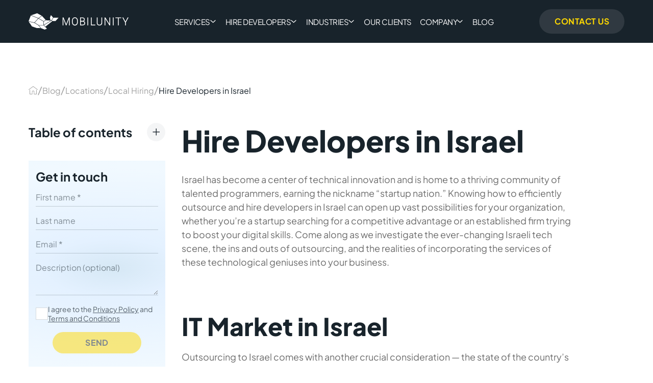

--- FILE ---
content_type: text/html; charset=UTF-8
request_url: https://mobilunity.com/blog/hire-developers-in-israel/
body_size: 70721
content:
<!DOCTYPE html>
<html dir="ltr" lang="en-US" prefix="og: https://ogp.me/ns#">
<head><meta charset="utf-8"><script>if(navigator.userAgent.match(/MSIE|Internet Explorer/i)||navigator.userAgent.match(/Trident\/7\..*?rv:11/i)){var href=document.location.href;if(!href.match(/[?&]nowprocket/)){if(href.indexOf("?")==-1){if(href.indexOf("#")==-1){document.location.href=href+"?nowprocket=1"}else{document.location.href=href.replace("#","?nowprocket=1#")}}else{if(href.indexOf("#")==-1){document.location.href=href+"&nowprocket=1"}else{document.location.href=href.replace("#","&nowprocket=1#")}}}}</script><script>(()=>{class RocketLazyLoadScripts{constructor(){this.v="2.0.4",this.userEvents=["keydown","keyup","mousedown","mouseup","mousemove","mouseover","mouseout","touchmove","touchstart","touchend","touchcancel","wheel","click","dblclick","input"],this.attributeEvents=["onblur","onclick","oncontextmenu","ondblclick","onfocus","onmousedown","onmouseenter","onmouseleave","onmousemove","onmouseout","onmouseover","onmouseup","onmousewheel","onscroll","onsubmit"]}async t(){this.i(),this.o(),/iP(ad|hone)/.test(navigator.userAgent)&&this.h(),this.u(),this.l(this),this.m(),this.k(this),this.p(this),this._(),await Promise.all([this.R(),this.L()]),this.lastBreath=Date.now(),this.S(this),this.P(),this.D(),this.O(),this.M(),await this.C(this.delayedScripts.normal),await this.C(this.delayedScripts.defer),await this.C(this.delayedScripts.async),await this.T(),await this.F(),await this.j(),await this.A(),window.dispatchEvent(new Event("rocket-allScriptsLoaded")),this.everythingLoaded=!0,this.lastTouchEnd&&await new Promise(t=>setTimeout(t,500-Date.now()+this.lastTouchEnd)),this.I(),this.H(),this.U(),this.W()}i(){this.CSPIssue=sessionStorage.getItem("rocketCSPIssue"),document.addEventListener("securitypolicyviolation",t=>{this.CSPIssue||"script-src-elem"!==t.violatedDirective||"data"!==t.blockedURI||(this.CSPIssue=!0,sessionStorage.setItem("rocketCSPIssue",!0))},{isRocket:!0})}o(){window.addEventListener("pageshow",t=>{this.persisted=t.persisted,this.realWindowLoadedFired=!0},{isRocket:!0}),window.addEventListener("pagehide",()=>{this.onFirstUserAction=null},{isRocket:!0})}h(){let t;function e(e){t=e}window.addEventListener("touchstart",e,{isRocket:!0}),window.addEventListener("touchend",function i(o){o.changedTouches[0]&&t.changedTouches[0]&&Math.abs(o.changedTouches[0].pageX-t.changedTouches[0].pageX)<10&&Math.abs(o.changedTouches[0].pageY-t.changedTouches[0].pageY)<10&&o.timeStamp-t.timeStamp<200&&(window.removeEventListener("touchstart",e,{isRocket:!0}),window.removeEventListener("touchend",i,{isRocket:!0}),"INPUT"===o.target.tagName&&"text"===o.target.type||(o.target.dispatchEvent(new TouchEvent("touchend",{target:o.target,bubbles:!0})),o.target.dispatchEvent(new MouseEvent("mouseover",{target:o.target,bubbles:!0})),o.target.dispatchEvent(new PointerEvent("click",{target:o.target,bubbles:!0,cancelable:!0,detail:1,clientX:o.changedTouches[0].clientX,clientY:o.changedTouches[0].clientY})),event.preventDefault()))},{isRocket:!0})}q(t){this.userActionTriggered||("mousemove"!==t.type||this.firstMousemoveIgnored?"keyup"===t.type||"mouseover"===t.type||"mouseout"===t.type||(this.userActionTriggered=!0,this.onFirstUserAction&&this.onFirstUserAction()):this.firstMousemoveIgnored=!0),"click"===t.type&&t.preventDefault(),t.stopPropagation(),t.stopImmediatePropagation(),"touchstart"===this.lastEvent&&"touchend"===t.type&&(this.lastTouchEnd=Date.now()),"click"===t.type&&(this.lastTouchEnd=0),this.lastEvent=t.type,t.composedPath&&t.composedPath()[0].getRootNode()instanceof ShadowRoot&&(t.rocketTarget=t.composedPath()[0]),this.savedUserEvents.push(t)}u(){this.savedUserEvents=[],this.userEventHandler=this.q.bind(this),this.userEvents.forEach(t=>window.addEventListener(t,this.userEventHandler,{passive:!1,isRocket:!0})),document.addEventListener("visibilitychange",this.userEventHandler,{isRocket:!0})}U(){this.userEvents.forEach(t=>window.removeEventListener(t,this.userEventHandler,{passive:!1,isRocket:!0})),document.removeEventListener("visibilitychange",this.userEventHandler,{isRocket:!0}),this.savedUserEvents.forEach(t=>{(t.rocketTarget||t.target).dispatchEvent(new window[t.constructor.name](t.type,t))})}m(){const t="return false",e=Array.from(this.attributeEvents,t=>"data-rocket-"+t),i="["+this.attributeEvents.join("],[")+"]",o="[data-rocket-"+this.attributeEvents.join("],[data-rocket-")+"]",s=(e,i,o)=>{o&&o!==t&&(e.setAttribute("data-rocket-"+i,o),e["rocket"+i]=new Function("event",o),e.setAttribute(i,t))};new MutationObserver(t=>{for(const n of t)"attributes"===n.type&&(n.attributeName.startsWith("data-rocket-")||this.everythingLoaded?n.attributeName.startsWith("data-rocket-")&&this.everythingLoaded&&this.N(n.target,n.attributeName.substring(12)):s(n.target,n.attributeName,n.target.getAttribute(n.attributeName))),"childList"===n.type&&n.addedNodes.forEach(t=>{if(t.nodeType===Node.ELEMENT_NODE)if(this.everythingLoaded)for(const i of[t,...t.querySelectorAll(o)])for(const t of i.getAttributeNames())e.includes(t)&&this.N(i,t.substring(12));else for(const e of[t,...t.querySelectorAll(i)])for(const t of e.getAttributeNames())this.attributeEvents.includes(t)&&s(e,t,e.getAttribute(t))})}).observe(document,{subtree:!0,childList:!0,attributeFilter:[...this.attributeEvents,...e]})}I(){this.attributeEvents.forEach(t=>{document.querySelectorAll("[data-rocket-"+t+"]").forEach(e=>{this.N(e,t)})})}N(t,e){const i=t.getAttribute("data-rocket-"+e);i&&(t.setAttribute(e,i),t.removeAttribute("data-rocket-"+e))}k(t){Object.defineProperty(HTMLElement.prototype,"onclick",{get(){return this.rocketonclick||null},set(e){this.rocketonclick=e,this.setAttribute(t.everythingLoaded?"onclick":"data-rocket-onclick","this.rocketonclick(event)")}})}S(t){function e(e,i){let o=e[i];e[i]=null,Object.defineProperty(e,i,{get:()=>o,set(s){t.everythingLoaded?o=s:e["rocket"+i]=o=s}})}e(document,"onreadystatechange"),e(window,"onload"),e(window,"onpageshow");try{Object.defineProperty(document,"readyState",{get:()=>t.rocketReadyState,set(e){t.rocketReadyState=e},configurable:!0}),document.readyState="loading"}catch(t){console.log("WPRocket DJE readyState conflict, bypassing")}}l(t){this.originalAddEventListener=EventTarget.prototype.addEventListener,this.originalRemoveEventListener=EventTarget.prototype.removeEventListener,this.savedEventListeners=[],EventTarget.prototype.addEventListener=function(e,i,o){o&&o.isRocket||!t.B(e,this)&&!t.userEvents.includes(e)||t.B(e,this)&&!t.userActionTriggered||e.startsWith("rocket-")||t.everythingLoaded?t.originalAddEventListener.call(this,e,i,o):(t.savedEventListeners.push({target:this,remove:!1,type:e,func:i,options:o}),"mouseenter"!==e&&"mouseleave"!==e||t.originalAddEventListener.call(this,e,t.savedUserEvents.push,o))},EventTarget.prototype.removeEventListener=function(e,i,o){o&&o.isRocket||!t.B(e,this)&&!t.userEvents.includes(e)||t.B(e,this)&&!t.userActionTriggered||e.startsWith("rocket-")||t.everythingLoaded?t.originalRemoveEventListener.call(this,e,i,o):t.savedEventListeners.push({target:this,remove:!0,type:e,func:i,options:o})}}J(t,e){this.savedEventListeners=this.savedEventListeners.filter(i=>{let o=i.type,s=i.target||window;return e!==o||t!==s||(this.B(o,s)&&(i.type="rocket-"+o),this.$(i),!1)})}H(){EventTarget.prototype.addEventListener=this.originalAddEventListener,EventTarget.prototype.removeEventListener=this.originalRemoveEventListener,this.savedEventListeners.forEach(t=>this.$(t))}$(t){t.remove?this.originalRemoveEventListener.call(t.target,t.type,t.func,t.options):this.originalAddEventListener.call(t.target,t.type,t.func,t.options)}p(t){let e;function i(e){return t.everythingLoaded?e:e.split(" ").map(t=>"load"===t||t.startsWith("load.")?"rocket-jquery-load":t).join(" ")}function o(o){function s(e){const s=o.fn[e];o.fn[e]=o.fn.init.prototype[e]=function(){return this[0]===window&&t.userActionTriggered&&("string"==typeof arguments[0]||arguments[0]instanceof String?arguments[0]=i(arguments[0]):"object"==typeof arguments[0]&&Object.keys(arguments[0]).forEach(t=>{const e=arguments[0][t];delete arguments[0][t],arguments[0][i(t)]=e})),s.apply(this,arguments),this}}if(o&&o.fn&&!t.allJQueries.includes(o)){const e={DOMContentLoaded:[],"rocket-DOMContentLoaded":[]};for(const t in e)document.addEventListener(t,()=>{e[t].forEach(t=>t())},{isRocket:!0});o.fn.ready=o.fn.init.prototype.ready=function(i){function s(){parseInt(o.fn.jquery)>2?setTimeout(()=>i.bind(document)(o)):i.bind(document)(o)}return"function"==typeof i&&(t.realDomReadyFired?!t.userActionTriggered||t.fauxDomReadyFired?s():e["rocket-DOMContentLoaded"].push(s):e.DOMContentLoaded.push(s)),o([])},s("on"),s("one"),s("off"),t.allJQueries.push(o)}e=o}t.allJQueries=[],o(window.jQuery),Object.defineProperty(window,"jQuery",{get:()=>e,set(t){o(t)}})}P(){const t=new Map;document.write=document.writeln=function(e){const i=document.currentScript,o=document.createRange(),s=i.parentElement;let n=t.get(i);void 0===n&&(n=i.nextSibling,t.set(i,n));const c=document.createDocumentFragment();o.setStart(c,0),c.appendChild(o.createContextualFragment(e)),s.insertBefore(c,n)}}async R(){return new Promise(t=>{this.userActionTriggered?t():this.onFirstUserAction=t})}async L(){return new Promise(t=>{document.addEventListener("DOMContentLoaded",()=>{this.realDomReadyFired=!0,t()},{isRocket:!0})})}async j(){return this.realWindowLoadedFired?Promise.resolve():new Promise(t=>{window.addEventListener("load",t,{isRocket:!0})})}M(){this.pendingScripts=[];this.scriptsMutationObserver=new MutationObserver(t=>{for(const e of t)e.addedNodes.forEach(t=>{"SCRIPT"!==t.tagName||t.noModule||t.isWPRocket||this.pendingScripts.push({script:t,promise:new Promise(e=>{const i=()=>{const i=this.pendingScripts.findIndex(e=>e.script===t);i>=0&&this.pendingScripts.splice(i,1),e()};t.addEventListener("load",i,{isRocket:!0}),t.addEventListener("error",i,{isRocket:!0}),setTimeout(i,1e3)})})})}),this.scriptsMutationObserver.observe(document,{childList:!0,subtree:!0})}async F(){await this.X(),this.pendingScripts.length?(await this.pendingScripts[0].promise,await this.F()):this.scriptsMutationObserver.disconnect()}D(){this.delayedScripts={normal:[],async:[],defer:[]},document.querySelectorAll("script[type$=rocketlazyloadscript]").forEach(t=>{t.hasAttribute("data-rocket-src")?t.hasAttribute("async")&&!1!==t.async?this.delayedScripts.async.push(t):t.hasAttribute("defer")&&!1!==t.defer||"module"===t.getAttribute("data-rocket-type")?this.delayedScripts.defer.push(t):this.delayedScripts.normal.push(t):this.delayedScripts.normal.push(t)})}async _(){await this.L();let t=[];document.querySelectorAll("script[type$=rocketlazyloadscript][data-rocket-src]").forEach(e=>{let i=e.getAttribute("data-rocket-src");if(i&&!i.startsWith("data:")){i.startsWith("//")&&(i=location.protocol+i);try{const o=new URL(i).origin;o!==location.origin&&t.push({src:o,crossOrigin:e.crossOrigin||"module"===e.getAttribute("data-rocket-type")})}catch(t){}}}),t=[...new Map(t.map(t=>[JSON.stringify(t),t])).values()],this.Y(t,"preconnect")}async G(t){if(await this.K(),!0!==t.noModule||!("noModule"in HTMLScriptElement.prototype))return new Promise(e=>{let i;function o(){(i||t).setAttribute("data-rocket-status","executed"),e()}try{if(navigator.userAgent.includes("Firefox/")||""===navigator.vendor||this.CSPIssue)i=document.createElement("script"),[...t.attributes].forEach(t=>{let e=t.nodeName;"type"!==e&&("data-rocket-type"===e&&(e="type"),"data-rocket-src"===e&&(e="src"),i.setAttribute(e,t.nodeValue))}),t.text&&(i.text=t.text),t.nonce&&(i.nonce=t.nonce),i.hasAttribute("src")?(i.addEventListener("load",o,{isRocket:!0}),i.addEventListener("error",()=>{i.setAttribute("data-rocket-status","failed-network"),e()},{isRocket:!0}),setTimeout(()=>{i.isConnected||e()},1)):(i.text=t.text,o()),i.isWPRocket=!0,t.parentNode.replaceChild(i,t);else{const i=t.getAttribute("data-rocket-type"),s=t.getAttribute("data-rocket-src");i?(t.type=i,t.removeAttribute("data-rocket-type")):t.removeAttribute("type"),t.addEventListener("load",o,{isRocket:!0}),t.addEventListener("error",i=>{this.CSPIssue&&i.target.src.startsWith("data:")?(console.log("WPRocket: CSP fallback activated"),t.removeAttribute("src"),this.G(t).then(e)):(t.setAttribute("data-rocket-status","failed-network"),e())},{isRocket:!0}),s?(t.fetchPriority="high",t.removeAttribute("data-rocket-src"),t.src=s):t.src="data:text/javascript;base64,"+window.btoa(unescape(encodeURIComponent(t.text)))}}catch(i){t.setAttribute("data-rocket-status","failed-transform"),e()}});t.setAttribute("data-rocket-status","skipped")}async C(t){const e=t.shift();return e?(e.isConnected&&await this.G(e),this.C(t)):Promise.resolve()}O(){this.Y([...this.delayedScripts.normal,...this.delayedScripts.defer,...this.delayedScripts.async],"preload")}Y(t,e){this.trash=this.trash||[];let i=!0;var o=document.createDocumentFragment();t.forEach(t=>{const s=t.getAttribute&&t.getAttribute("data-rocket-src")||t.src;if(s&&!s.startsWith("data:")){const n=document.createElement("link");n.href=s,n.rel=e,"preconnect"!==e&&(n.as="script",n.fetchPriority=i?"high":"low"),t.getAttribute&&"module"===t.getAttribute("data-rocket-type")&&(n.crossOrigin=!0),t.crossOrigin&&(n.crossOrigin=t.crossOrigin),t.integrity&&(n.integrity=t.integrity),t.nonce&&(n.nonce=t.nonce),o.appendChild(n),this.trash.push(n),i=!1}}),document.head.appendChild(o)}W(){this.trash.forEach(t=>t.remove())}async T(){try{document.readyState="interactive"}catch(t){}this.fauxDomReadyFired=!0;try{await this.K(),this.J(document,"readystatechange"),document.dispatchEvent(new Event("rocket-readystatechange")),await this.K(),document.rocketonreadystatechange&&document.rocketonreadystatechange(),await this.K(),this.J(document,"DOMContentLoaded"),document.dispatchEvent(new Event("rocket-DOMContentLoaded")),await this.K(),this.J(window,"DOMContentLoaded"),window.dispatchEvent(new Event("rocket-DOMContentLoaded"))}catch(t){console.error(t)}}async A(){try{document.readyState="complete"}catch(t){}try{await this.K(),this.J(document,"readystatechange"),document.dispatchEvent(new Event("rocket-readystatechange")),await this.K(),document.rocketonreadystatechange&&document.rocketonreadystatechange(),await this.K(),this.J(window,"load"),window.dispatchEvent(new Event("rocket-load")),await this.K(),window.rocketonload&&window.rocketonload(),await this.K(),this.allJQueries.forEach(t=>t(window).trigger("rocket-jquery-load")),await this.K(),this.J(window,"pageshow");const t=new Event("rocket-pageshow");t.persisted=this.persisted,window.dispatchEvent(t),await this.K(),window.rocketonpageshow&&window.rocketonpageshow({persisted:this.persisted})}catch(t){console.error(t)}}async K(){Date.now()-this.lastBreath>45&&(await this.X(),this.lastBreath=Date.now())}async X(){return document.hidden?new Promise(t=>setTimeout(t)):new Promise(t=>requestAnimationFrame(t))}B(t,e){return e===document&&"readystatechange"===t||(e===document&&"DOMContentLoaded"===t||(e===window&&"DOMContentLoaded"===t||(e===window&&"load"===t||e===window&&"pageshow"===t)))}static run(){(new RocketLazyLoadScripts).t()}}RocketLazyLoadScripts.run()})();</script>
	
	<meta http-equiv="X-UA-Compatible" content="IE=edge">
    <link rel="profile" href="https://gmpg.org/xfn/11">
    <meta name="theme-color" content="#18232B">
    <link rel="icon" type="image/x-icon" href="/favicon.ico">
    <link rel="apple-touch-icon" sizes="180x180" href="/apple-touch-icon.png">
    <link rel="icon" type="image/png" sizes="32x32" href="/favicon-32x32.png">
    <link rel="icon" type="image/png" sizes="16x16" href="/favicon-16x16.png">
    <link rel="manifest" href="/site.webmanifest">
    <!-- HTML5 shim and Respond.js for IE8 support of HTML5 elements and media queries -->
	<!-- WARNING: Respond.js doesn't work if you view the page via file:// -->
	<!--[if lt IE 9]>
	<script src="https://oss.maxcdn.com/html5shiv/3.7.2/html5shiv.min.js"></script>
	<script src="https://oss.maxcdn.com/respond/1.4.2/respond.min.js"></script>
	<![endif]-->
	<script type="text/javascript">
/* <![CDATA[ */
(()=>{var e={};e.g=function(){if("object"==typeof globalThis)return globalThis;try{return this||new Function("return this")()}catch(e){if("object"==typeof window)return window}}(),function({ampUrl:n,isCustomizePreview:t,isAmpDevMode:r,noampQueryVarName:o,noampQueryVarValue:s,disabledStorageKey:i,mobileUserAgents:a,regexRegex:c}){if("undefined"==typeof sessionStorage)return;const d=new RegExp(c);if(!a.some((e=>{const n=e.match(d);return!(!n||!new RegExp(n[1],n[2]).test(navigator.userAgent))||navigator.userAgent.includes(e)})))return;e.g.addEventListener("DOMContentLoaded",(()=>{const e=document.getElementById("amp-mobile-version-switcher");if(!e)return;e.hidden=!1;const n=e.querySelector("a[href]");n&&n.addEventListener("click",(()=>{sessionStorage.removeItem(i)}))}));const g=r&&["paired-browsing-non-amp","paired-browsing-amp"].includes(window.name);if(sessionStorage.getItem(i)||t||g)return;const u=new URL(location.href),m=new URL(n);m.hash=u.hash,u.searchParams.has(o)&&s===u.searchParams.get(o)?sessionStorage.setItem(i,"1"):m.href!==u.href&&(window.stop(),location.replace(m.href))}({"ampUrl":"https:\/\/mobilunity.com\/blog\/hire-developers-in-israel\/amp\/","noampQueryVarName":"noamp","noampQueryVarValue":"mobile","disabledStorageKey":"amp_mobile_redirect_disabled","mobileUserAgents":["Mobile","Android","Silk\/","Kindle","BlackBerry","Opera Mini","Opera Mobi"],"regexRegex":"^\\\/((?:.|\\n)+)\\\/([i]*)$","isCustomizePreview":false,"isAmpDevMode":false})})();
/* ]]> */
</script>
	<style>img:is([sizes="auto" i], [sizes^="auto," i]) { contain-intrinsic-size: 3000px 1500px }</style>
	
		<!-- All in One SEO Pro 4.9.1.1 - aioseo.com -->
		<title>Hire Developers in Israel, Tel Aviv | Nearshoring Israel</title>
<link data-rocket-prefetch href="https://www.googletagmanager.com" rel="dns-prefetch">
<link data-rocket-prefetch href="https://sc.lfeeder.com" rel="dns-prefetch">
<link data-rocket-prefetch href="https://connect.facebook.net" rel="dns-prefetch">
<link data-rocket-prefetch href="https://snap.licdn.com" rel="dns-prefetch">

<link data-rocket-prefetch href="https://www.google-analytics.com" rel="dns-prefetch">
<link data-rocket-preload as="style" href="https://fonts.googleapis.com/css2?family=Plus+Jakarta+Sans:wght@400;700;800&#038;display=swap" rel="preload">
<style type="text/css">@font-face {font-family:Plus Jakarta Sans;font-style:normal;font-weight:400;src:url(/cf-fonts/v/plus-jakarta-sans/5.0.18/latin-ext/wght/normal.woff2);unicode-range:U+0100-02AF,U+0304,U+0308,U+0329,U+1E00-1E9F,U+1EF2-1EFF,U+2020,U+20A0-20AB,U+20AD-20CF,U+2113,U+2C60-2C7F,U+A720-A7FF;font-display:swap;}@font-face {font-family:Plus Jakarta Sans;font-style:normal;font-weight:400;src:url(/cf-fonts/v/plus-jakarta-sans/5.0.18/cyrillic-ext/wght/normal.woff2);unicode-range:U+0460-052F,U+1C80-1C88,U+20B4,U+2DE0-2DFF,U+A640-A69F,U+FE2E-FE2F;font-display:swap;}@font-face {font-family:Plus Jakarta Sans;font-style:normal;font-weight:400;src:url(/cf-fonts/v/plus-jakarta-sans/5.0.18/vietnamese/wght/normal.woff2);unicode-range:U+0102-0103,U+0110-0111,U+0128-0129,U+0168-0169,U+01A0-01A1,U+01AF-01B0,U+0300-0301,U+0303-0304,U+0308-0309,U+0323,U+0329,U+1EA0-1EF9,U+20AB;font-display:swap;}@font-face {font-family:Plus Jakarta Sans;font-style:normal;font-weight:400;src:url(/cf-fonts/v/plus-jakarta-sans/5.0.18/latin/wght/normal.woff2);unicode-range:U+0000-00FF,U+0131,U+0152-0153,U+02BB-02BC,U+02C6,U+02DA,U+02DC,U+0304,U+0308,U+0329,U+2000-206F,U+2074,U+20AC,U+2122,U+2191,U+2193,U+2212,U+2215,U+FEFF,U+FFFD;font-display:swap;}@font-face {font-family:Plus Jakarta Sans;font-style:normal;font-weight:700;src:url(/cf-fonts/v/plus-jakarta-sans/5.0.18/cyrillic-ext/wght/normal.woff2);unicode-range:U+0460-052F,U+1C80-1C88,U+20B4,U+2DE0-2DFF,U+A640-A69F,U+FE2E-FE2F;font-display:swap;}@font-face {font-family:Plus Jakarta Sans;font-style:normal;font-weight:700;src:url(/cf-fonts/v/plus-jakarta-sans/5.0.18/latin-ext/wght/normal.woff2);unicode-range:U+0100-02AF,U+0304,U+0308,U+0329,U+1E00-1E9F,U+1EF2-1EFF,U+2020,U+20A0-20AB,U+20AD-20CF,U+2113,U+2C60-2C7F,U+A720-A7FF;font-display:swap;}@font-face {font-family:Plus Jakarta Sans;font-style:normal;font-weight:700;src:url(/cf-fonts/v/plus-jakarta-sans/5.0.18/latin/wght/normal.woff2);unicode-range:U+0000-00FF,U+0131,U+0152-0153,U+02BB-02BC,U+02C6,U+02DA,U+02DC,U+0304,U+0308,U+0329,U+2000-206F,U+2074,U+20AC,U+2122,U+2191,U+2193,U+2212,U+2215,U+FEFF,U+FFFD;font-display:swap;}@font-face {font-family:Plus Jakarta Sans;font-style:normal;font-weight:700;src:url(/cf-fonts/v/plus-jakarta-sans/5.0.18/vietnamese/wght/normal.woff2);unicode-range:U+0102-0103,U+0110-0111,U+0128-0129,U+0168-0169,U+01A0-01A1,U+01AF-01B0,U+0300-0301,U+0303-0304,U+0308-0309,U+0323,U+0329,U+1EA0-1EF9,U+20AB;font-display:swap;}@font-face {font-family:Plus Jakarta Sans;font-style:normal;font-weight:800;src:url(/cf-fonts/v/plus-jakarta-sans/5.0.18/vietnamese/wght/normal.woff2);unicode-range:U+0102-0103,U+0110-0111,U+0128-0129,U+0168-0169,U+01A0-01A1,U+01AF-01B0,U+0300-0301,U+0303-0304,U+0308-0309,U+0323,U+0329,U+1EA0-1EF9,U+20AB;font-display:swap;}@font-face {font-family:Plus Jakarta Sans;font-style:normal;font-weight:800;src:url(/cf-fonts/v/plus-jakarta-sans/5.0.18/cyrillic-ext/wght/normal.woff2);unicode-range:U+0460-052F,U+1C80-1C88,U+20B4,U+2DE0-2DFF,U+A640-A69F,U+FE2E-FE2F;font-display:swap;}@font-face {font-family:Plus Jakarta Sans;font-style:normal;font-weight:800;src:url(/cf-fonts/v/plus-jakarta-sans/5.0.18/latin/wght/normal.woff2);unicode-range:U+0000-00FF,U+0131,U+0152-0153,U+02BB-02BC,U+02C6,U+02DA,U+02DC,U+0304,U+0308,U+0329,U+2000-206F,U+2074,U+20AC,U+2122,U+2191,U+2193,U+2212,U+2215,U+FEFF,U+FFFD;font-display:swap;}@font-face {font-family:Plus Jakarta Sans;font-style:normal;font-weight:800;src:url(/cf-fonts/v/plus-jakarta-sans/5.0.18/latin-ext/wght/normal.woff2);unicode-range:U+0100-02AF,U+0304,U+0308,U+0329,U+1E00-1E9F,U+1EF2-1EFF,U+2020,U+20A0-20AB,U+20AD-20CF,U+2113,U+2C60-2C7F,U+A720-A7FF;font-display:swap;}</style>
<noscript data-wpr-hosted-gf-parameters=""><link rel="stylesheet" href="https://fonts.googleapis.com/css2?family=Plus+Jakarta+Sans:wght@400;700;800&#038;display=swap"></noscript>
	<meta name="description" content="Hire developers in Israel: how much does it cost to hire developers in Tel Aviv, Jerusalem, Haifa? Find top programmers in Israel for your project." />
	<meta name="robots" content="max-image-preview:large" />
	<meta name="author" content="Anastasia Stefanuk"/>
	<link rel="canonical" href="https://mobilunity.com/blog/hire-developers-in-israel/" />
	<meta name="generator" content="All in One SEO Pro (AIOSEO) 4.9.1.1" />
		<meta property="og:locale" content="en_US" />
		<meta property="og:site_name" content="Mobilunity" />
		<meta property="og:type" content="article" />
		<meta property="og:title" content="Hire Developers in Israel, Tel Aviv | Nearshoring Israel" />
		<meta property="og:description" content="Hire developers in Israel: how much does it cost to hire developers in Tel Aviv, Jerusalem, Haifa? Find top programmers in Israel for your project." />
		<meta property="og:url" content="https://mobilunity.com/blog/hire-developers-in-israel/" />
		<meta property="og:image" content="https://mobilunity.com/wp-content/uploads/2017/04/hire-developers-in-israel-1200-x-628.png" />
		<meta property="og:image:secure_url" content="https://mobilunity.com/wp-content/uploads/2017/04/hire-developers-in-israel-1200-x-628.png" />
		<meta property="og:image:width" content="1200" />
		<meta property="og:image:height" content="628" />
		<meta property="article:published_time" content="2017-04-04T08:37:10+00:00" />
		<meta property="article:modified_time" content="2025-10-24T12:32:33+00:00" />
		<meta property="article:publisher" content="https://www.facebook.com/mobilunity/" />
		<meta name="twitter:card" content="summary" />
		<meta name="twitter:site" content="@Mobilunity" />
		<meta name="twitter:title" content="Hire Developers in Israel, Tel Aviv | Nearshoring Israel" />
		<meta name="twitter:description" content="Hire developers in Israel: how much does it cost to hire developers in Tel Aviv, Jerusalem, Haifa? Find top programmers in Israel for your project." />
		<meta name="twitter:creator" content="@Mobilunity" />
		<meta name="twitter:image" content="https://mobilunity.com/wp-content/uploads/2017/04/hire-developers-in-israel-1200-x-628.png" />
		<meta name="twitter:label1" content="Written by" />
		<meta name="twitter:data1" content="Anastasia Stefanuk" />
		<meta name="twitter:label2" content="Est. reading time" />
		<meta name="twitter:data2" content="16 minutes" />
		<script type="application/ld+json" class="aioseo-schema">
			{"@context":"https:\/\/schema.org","@graph":[{"@type":"Article","@id":"https:\/\/mobilunity.com\/blog\/hire-developers-in-israel\/#aioseo-article-636a68b3d026d","name":"Hire Developers in Israel","headline":"Hire Developers in Israel","description":"Israel has become a center of technical innovation and is home to a thriving community of talented programmers, earning the nickname \"startup nation.\" Knowing how to efficiently outsource and hire developers in Israel can open up vast possibilities for your organization, whether you're a startup searching for a competitive advantage or an established firm trying","author":{"@type":"Person","name":"Anastasia Stefanuk","url":"https:\/\/mobilunity.com\/author\/anastasia-stefanuk\/"},"publisher":{"@id":"https:\/\/mobilunity.com\/#organization"},"image":{"@type":"ImageObject","url":"https:\/\/mobilunity.com\/wp-content\/uploads\/2017\/04\/hire-developers-in-israel-1200-x-628.png","width":1200,"height":628},"datePublished":"2017-04-04T08:37:10+00:00","dateModified":"2025-10-24T12:32:33+00:00","inLanguage":"en-US","articleSection":"Blog, Hiring Guide, Local Hiring, Locations, Anastasia Stefanuk"},{"@type":"BreadcrumbList","@id":"https:\/\/mobilunity.com\/blog\/hire-developers-in-israel\/#breadcrumblist","itemListElement":[{"@type":"ListItem","@id":"https:\/\/mobilunity.com#listItem","position":1,"name":"Home","item":"https:\/\/mobilunity.com","nextItem":{"@type":"ListItem","@id":"https:\/\/mobilunity.com\/blog\/#listItem","name":"Blog"}},{"@type":"ListItem","@id":"https:\/\/mobilunity.com\/blog\/#listItem","position":2,"name":"Blog","item":"https:\/\/mobilunity.com\/blog\/","nextItem":{"@type":"ListItem","@id":"https:\/\/mobilunity.com\/blog\/locations\/#listItem","name":"Locations"},"previousItem":{"@type":"ListItem","@id":"https:\/\/mobilunity.com#listItem","name":"Home"}},{"@type":"ListItem","@id":"https:\/\/mobilunity.com\/blog\/locations\/#listItem","position":3,"name":"Locations","item":"https:\/\/mobilunity.com\/blog\/locations\/","nextItem":{"@type":"ListItem","@id":"https:\/\/mobilunity.com\/blog\/locations\/local-hiring\/#listItem","name":"Local Hiring"},"previousItem":{"@type":"ListItem","@id":"https:\/\/mobilunity.com\/blog\/#listItem","name":"Blog"}},{"@type":"ListItem","@id":"https:\/\/mobilunity.com\/blog\/locations\/local-hiring\/#listItem","position":4,"name":"Local Hiring","item":"https:\/\/mobilunity.com\/blog\/locations\/local-hiring\/","nextItem":{"@type":"ListItem","@id":"https:\/\/mobilunity.com\/blog\/hire-developers-in-israel\/#listItem","name":"Hire Developers in Israel"},"previousItem":{"@type":"ListItem","@id":"https:\/\/mobilunity.com\/blog\/locations\/#listItem","name":"Locations"}},{"@type":"ListItem","@id":"https:\/\/mobilunity.com\/blog\/hire-developers-in-israel\/#listItem","position":5,"name":"Hire Developers in Israel","previousItem":{"@type":"ListItem","@id":"https:\/\/mobilunity.com\/blog\/locations\/local-hiring\/#listItem","name":"Local Hiring"}}]},{"@type":"Organization","@id":"https:\/\/mobilunity.com\/#organization","name":"Mobilunity","description":"Mobilunity is a global provider of dedicated development teams and R&D centers to the clients across various industries. Our philosophy lies in 3Rs of nearshoring: building strong Relationships, providing top-notch Recruitment services and investing in Retention of our Engineers and Clients.","url":"https:\/\/mobilunity.com\/","foundingDate":"2010-09-23","numberOfEmployees":{"@type":"QuantitativeValue","value":200},"logo":"https:\/\/mobilunity.com\/wp-content\/uploads\/2021\/07\/mobilunity-logo-bg.png","image":{"@id":"https:\/\/mobilunity.com\/blog\/hire-developers-in-israel\/#organizationLogo"},"sameAs":["https:\/\/www.facebook.com\/mobilunity","https:\/\/twitter.com\/Mobilunity","https:\/\/www.instagram.com\/mobilunity\/","https:\/\/www.youtube.com\/c\/Mobilunity","https:\/\/www.linkedin.com\/company\/mobilunity\/"],"alternateName":"Dedicated Development Teams Provider","address":{"@type":"PostalAddress","addressLocality":"Kiev, Ukraine","postalCode":"02000","streetAddress":"Dmytrivska St, 92-94"},"aggregateRating":{"@type":"AggregateRating","ratingValue":"4.9","reviewCount":"19"},"disambiguatingDescription":"Research and development process commonly referred to as the R&D process is a model of numerous innovative and out of the box activities powered by science and technology to develop or enhance the products and services in private, public, and social sectors of the industries"},{"@type":"Person","@id":"https:\/\/mobilunity.com\/author\/anastasia-stefanuk\/#author","url":"https:\/\/mobilunity.com\/author\/anastasia-stefanuk\/","name":"Anastasia Stefanuk","image":{"@type":"ImageObject","url":"https:\/\/mobilunity.com\/wp-content\/uploads\/2025\/04\/Anastasia-Stefanuk-Nearshoring-Consultant-Tech-Hiring-Content-Contributor.png"},"sameAs":["https:\/\/www.linkedin.com\/in\/anastasiia-stefanuk-mobilunity\/"],"description":"Anastasia is a seasoned Nearshoring Expert and Dedicated Development Teams Consultant at Mobilunity. With over 12 years of experience in building client relationships and driving strategic hiring initiatives, she brings a deep understanding of team extension models and global collaboration practices.As a regular contributor to the Mobilunity blog, Anastasia explores not only the operational side of remote team management but also dives into the technical specifics of the technologies we hire for \u2013 from backend frameworks and DevOps tools to AI solutions and enterprise software. Her content bridges the gap between business goals and tech execution, helping decision-makers make informed choices when scaling their teams.","jobTitle":"Nearshoring Consultant & Tech Hiring Content Contributor","knowsAbout":[{"@type":"Thing","name":"Dedicated Development Teams"},{"@type":"Thing","name":"Nearshoring & Staff Augmentation"},{"@type":"Thing","name":"Remote Team Management"}]},{"@type":"WebPage","@id":"https:\/\/mobilunity.com\/blog\/hire-developers-in-israel\/#webpage","url":"https:\/\/mobilunity.com\/blog\/hire-developers-in-israel\/","name":"Hire Developers in Israel, Tel Aviv | Nearshoring Israel","description":"Hire developers in Israel: how much does it cost to hire developers in Tel Aviv, Jerusalem, Haifa? Find top programmers in Israel for your project.","inLanguage":"en-US","isPartOf":{"@id":"https:\/\/mobilunity.com\/#website"},"breadcrumb":{"@id":"https:\/\/mobilunity.com\/blog\/hire-developers-in-israel\/#breadcrumblist"},"author":{"@id":"https:\/\/mobilunity.com\/author\/anastasia-stefanuk\/#author"},"creator":{"@id":"https:\/\/mobilunity.com\/author\/anastasia-stefanuk\/#author"},"image":{"@type":"ImageObject","url":"https:\/\/mobilunity.com\/wp-content\/uploads\/2017\/04\/hire-developers-in-israel-1200-x-628.png","@id":"https:\/\/mobilunity.com\/blog\/hire-developers-in-israel\/#mainImage","width":1200,"height":628},"primaryImageOfPage":{"@id":"https:\/\/mobilunity.com\/blog\/hire-developers-in-israel\/#mainImage"},"datePublished":"2017-04-04T08:37:10+00:00","dateModified":"2025-10-24T12:32:33+00:00"},{"@type":"WebSite","@id":"https:\/\/mobilunity.com\/#website","url":"https:\/\/mobilunity.com\/","name":"Mobilunity","alternateName":"Dedicated Development Teams Provider","inLanguage":"en-US","publisher":{"@id":"https:\/\/mobilunity.com\/#organization"}}]}
		</script>
		<!-- All in One SEO Pro -->

<link rel='dns-prefetch' href='//mobilunity.com' />
<link rel='dns-prefetch' href='//code.jquery.com' />
<link rel='dns-prefetch' href='//cdn.jsdelivr.net' />

<link rel="alternate" type="application/rss+xml" title="Mobilunity &raquo; Hire Developers in Israel Comments Feed" href="https://mobilunity.com/blog/hire-developers-in-israel/feed/" />
<link rel='stylesheet' id='wp-block-library-css' href='https://mobilunity.com/wp-includes/css/dist/block-library/style.min.css?ver=78e74f4e13c14c8934943751e618f8d1'  media='all' />
<style id='wp-block-library-theme-inline-css' type='text/css'>
.wp-block-audio :where(figcaption){color:#555;font-size:13px;text-align:center}.is-dark-theme .wp-block-audio :where(figcaption){color:#ffffffa6}.wp-block-audio{margin:0 0 1em}.wp-block-code{border:1px solid #ccc;border-radius:4px;font-family:Menlo,Consolas,monaco,monospace;padding:.8em 1em}.wp-block-embed :where(figcaption){color:#555;font-size:13px;text-align:center}.is-dark-theme .wp-block-embed :where(figcaption){color:#ffffffa6}.wp-block-embed{margin:0 0 1em}.blocks-gallery-caption{color:#555;font-size:13px;text-align:center}.is-dark-theme .blocks-gallery-caption{color:#ffffffa6}:root :where(.wp-block-image figcaption){color:#555;font-size:13px;text-align:center}.is-dark-theme :root :where(.wp-block-image figcaption){color:#ffffffa6}.wp-block-image{margin:0 0 1em}.wp-block-pullquote{border-bottom:4px solid;border-top:4px solid;color:currentColor;margin-bottom:1.75em}.wp-block-pullquote cite,.wp-block-pullquote footer,.wp-block-pullquote__citation{color:currentColor;font-size:.8125em;font-style:normal;text-transform:uppercase}.wp-block-quote{border-left:.25em solid;margin:0 0 1.75em;padding-left:1em}.wp-block-quote cite,.wp-block-quote footer{color:currentColor;font-size:.8125em;font-style:normal;position:relative}.wp-block-quote:where(.has-text-align-right){border-left:none;border-right:.25em solid;padding-left:0;padding-right:1em}.wp-block-quote:where(.has-text-align-center){border:none;padding-left:0}.wp-block-quote.is-large,.wp-block-quote.is-style-large,.wp-block-quote:where(.is-style-plain){border:none}.wp-block-search .wp-block-search__label{font-weight:700}.wp-block-search__button{border:1px solid #ccc;padding:.375em .625em}:where(.wp-block-group.has-background){padding:1.25em 2.375em}.wp-block-separator.has-css-opacity{opacity:.4}.wp-block-separator{border:none;border-bottom:2px solid;margin-left:auto;margin-right:auto}.wp-block-separator.has-alpha-channel-opacity{opacity:1}.wp-block-separator:not(.is-style-wide):not(.is-style-dots){width:100px}.wp-block-separator.has-background:not(.is-style-dots){border-bottom:none;height:1px}.wp-block-separator.has-background:not(.is-style-wide):not(.is-style-dots){height:2px}.wp-block-table{margin:0 0 1em}.wp-block-table td,.wp-block-table th{word-break:normal}.wp-block-table :where(figcaption){color:#555;font-size:13px;text-align:center}.is-dark-theme .wp-block-table :where(figcaption){color:#ffffffa6}.wp-block-video :where(figcaption){color:#555;font-size:13px;text-align:center}.is-dark-theme .wp-block-video :where(figcaption){color:#ffffffa6}.wp-block-video{margin:0 0 1em}:root :where(.wp-block-template-part.has-background){margin-bottom:0;margin-top:0;padding:1.25em 2.375em}
</style>
<style id='classic-theme-styles-inline-css' type='text/css'>
/*! This file is auto-generated */
.wp-block-button__link{color:#fff;background-color:#32373c;border-radius:9999px;box-shadow:none;text-decoration:none;padding:calc(.667em + 2px) calc(1.333em + 2px);font-size:1.125em}.wp-block-file__button{background:#32373c;color:#fff;text-decoration:none}
</style>
<link rel='stylesheet' id='aioseo/css/src/vue/standalone/blocks/table-of-contents/global.scss-css' href='https://mobilunity.com/wp-content/plugins/all-in-one-seo-pack-pro/dist/Pro/assets/css/table-of-contents/global.e90f6d47.css?ver=4.9.1.1'  media='all' />
<link rel='stylesheet' id='aioseo/css/src/vue/standalone/blocks/pro/recipe/global.scss-css' href='https://mobilunity.com/wp-content/plugins/all-in-one-seo-pack-pro/dist/Pro/assets/css/recipe/global.67a3275f.css?ver=4.9.1.1'  media='all' />
<link rel='stylesheet' id='aioseo/css/src/vue/standalone/blocks/pro/product/global.scss-css' href='https://mobilunity.com/wp-content/plugins/all-in-one-seo-pack-pro/dist/Pro/assets/css/product/global.61066cfb.css?ver=4.9.1.1'  media='all' />
<link rel='stylesheet' id='mobilunity_gutenberg_blocks-cgb-style-css-css' href='https://mobilunity.com/wp-content/plugins/mobilunity-gutenberg-blocks/dist/blocks.style.build.css?ver=1731697329'  media='all' />
<link rel='stylesheet' id='aioseo-eeat/css/src/vue/standalone/blocks/author-bio/global.scss-css' href='https://mobilunity.com/wp-content/plugins/aioseo-eeat/dist/Pro/assets/css/author-bio/global.lvru5eV8.css?ver=1.2.8'  media='all' />
<style id='global-styles-inline-css' type='text/css'>
:root{--wp--preset--aspect-ratio--square: 1;--wp--preset--aspect-ratio--4-3: 4/3;--wp--preset--aspect-ratio--3-4: 3/4;--wp--preset--aspect-ratio--3-2: 3/2;--wp--preset--aspect-ratio--2-3: 2/3;--wp--preset--aspect-ratio--16-9: 16/9;--wp--preset--aspect-ratio--9-16: 9/16;--wp--preset--color--black: #000000;--wp--preset--color--cyan-bluish-gray: #abb8c3;--wp--preset--color--white: #ffffff;--wp--preset--color--pale-pink: #f78da7;--wp--preset--color--vivid-red: #cf2e2e;--wp--preset--color--luminous-vivid-orange: #ff6900;--wp--preset--color--luminous-vivid-amber: #fcb900;--wp--preset--color--light-green-cyan: #7bdcb5;--wp--preset--color--vivid-green-cyan: #00d084;--wp--preset--color--pale-cyan-blue: #8ed1fc;--wp--preset--color--vivid-cyan-blue: #0693e3;--wp--preset--color--vivid-purple: #9b51e0;--wp--preset--gradient--vivid-cyan-blue-to-vivid-purple: linear-gradient(135deg,rgba(6,147,227,1) 0%,rgb(155,81,224) 100%);--wp--preset--gradient--light-green-cyan-to-vivid-green-cyan: linear-gradient(135deg,rgb(122,220,180) 0%,rgb(0,208,130) 100%);--wp--preset--gradient--luminous-vivid-amber-to-luminous-vivid-orange: linear-gradient(135deg,rgba(252,185,0,1) 0%,rgba(255,105,0,1) 100%);--wp--preset--gradient--luminous-vivid-orange-to-vivid-red: linear-gradient(135deg,rgba(255,105,0,1) 0%,rgb(207,46,46) 100%);--wp--preset--gradient--very-light-gray-to-cyan-bluish-gray: linear-gradient(135deg,rgb(238,238,238) 0%,rgb(169,184,195) 100%);--wp--preset--gradient--cool-to-warm-spectrum: linear-gradient(135deg,rgb(74,234,220) 0%,rgb(151,120,209) 20%,rgb(207,42,186) 40%,rgb(238,44,130) 60%,rgb(251,105,98) 80%,rgb(254,248,76) 100%);--wp--preset--gradient--blush-light-purple: linear-gradient(135deg,rgb(255,206,236) 0%,rgb(152,150,240) 100%);--wp--preset--gradient--blush-bordeaux: linear-gradient(135deg,rgb(254,205,165) 0%,rgb(254,45,45) 50%,rgb(107,0,62) 100%);--wp--preset--gradient--luminous-dusk: linear-gradient(135deg,rgb(255,203,112) 0%,rgb(199,81,192) 50%,rgb(65,88,208) 100%);--wp--preset--gradient--pale-ocean: linear-gradient(135deg,rgb(255,245,203) 0%,rgb(182,227,212) 50%,rgb(51,167,181) 100%);--wp--preset--gradient--electric-grass: linear-gradient(135deg,rgb(202,248,128) 0%,rgb(113,206,126) 100%);--wp--preset--gradient--midnight: linear-gradient(135deg,rgb(2,3,129) 0%,rgb(40,116,252) 100%);--wp--preset--font-size--small: 13px;--wp--preset--font-size--medium: 20px;--wp--preset--font-size--large: 36px;--wp--preset--font-size--x-large: 42px;--wp--preset--spacing--20: 0.44rem;--wp--preset--spacing--30: 0.67rem;--wp--preset--spacing--40: 1rem;--wp--preset--spacing--50: 1.5rem;--wp--preset--spacing--60: 2.25rem;--wp--preset--spacing--70: 3.38rem;--wp--preset--spacing--80: 5.06rem;--wp--preset--shadow--natural: 6px 6px 9px rgba(0, 0, 0, 0.2);--wp--preset--shadow--deep: 12px 12px 50px rgba(0, 0, 0, 0.4);--wp--preset--shadow--sharp: 6px 6px 0px rgba(0, 0, 0, 0.2);--wp--preset--shadow--outlined: 6px 6px 0px -3px rgba(255, 255, 255, 1), 6px 6px rgba(0, 0, 0, 1);--wp--preset--shadow--crisp: 6px 6px 0px rgba(0, 0, 0, 1);}:where(.is-layout-flex){gap: 0.5em;}:where(.is-layout-grid){gap: 0.5em;}body .is-layout-flex{display: flex;}.is-layout-flex{flex-wrap: wrap;align-items: center;}.is-layout-flex > :is(*, div){margin: 0;}body .is-layout-grid{display: grid;}.is-layout-grid > :is(*, div){margin: 0;}:where(.wp-block-columns.is-layout-flex){gap: 2em;}:where(.wp-block-columns.is-layout-grid){gap: 2em;}:where(.wp-block-post-template.is-layout-flex){gap: 1.25em;}:where(.wp-block-post-template.is-layout-grid){gap: 1.25em;}.has-black-color{color: var(--wp--preset--color--black) !important;}.has-cyan-bluish-gray-color{color: var(--wp--preset--color--cyan-bluish-gray) !important;}.has-white-color{color: var(--wp--preset--color--white) !important;}.has-pale-pink-color{color: var(--wp--preset--color--pale-pink) !important;}.has-vivid-red-color{color: var(--wp--preset--color--vivid-red) !important;}.has-luminous-vivid-orange-color{color: var(--wp--preset--color--luminous-vivid-orange) !important;}.has-luminous-vivid-amber-color{color: var(--wp--preset--color--luminous-vivid-amber) !important;}.has-light-green-cyan-color{color: var(--wp--preset--color--light-green-cyan) !important;}.has-vivid-green-cyan-color{color: var(--wp--preset--color--vivid-green-cyan) !important;}.has-pale-cyan-blue-color{color: var(--wp--preset--color--pale-cyan-blue) !important;}.has-vivid-cyan-blue-color{color: var(--wp--preset--color--vivid-cyan-blue) !important;}.has-vivid-purple-color{color: var(--wp--preset--color--vivid-purple) !important;}.has-black-background-color{background-color: var(--wp--preset--color--black) !important;}.has-cyan-bluish-gray-background-color{background-color: var(--wp--preset--color--cyan-bluish-gray) !important;}.has-white-background-color{background-color: var(--wp--preset--color--white) !important;}.has-pale-pink-background-color{background-color: var(--wp--preset--color--pale-pink) !important;}.has-vivid-red-background-color{background-color: var(--wp--preset--color--vivid-red) !important;}.has-luminous-vivid-orange-background-color{background-color: var(--wp--preset--color--luminous-vivid-orange) !important;}.has-luminous-vivid-amber-background-color{background-color: var(--wp--preset--color--luminous-vivid-amber) !important;}.has-light-green-cyan-background-color{background-color: var(--wp--preset--color--light-green-cyan) !important;}.has-vivid-green-cyan-background-color{background-color: var(--wp--preset--color--vivid-green-cyan) !important;}.has-pale-cyan-blue-background-color{background-color: var(--wp--preset--color--pale-cyan-blue) !important;}.has-vivid-cyan-blue-background-color{background-color: var(--wp--preset--color--vivid-cyan-blue) !important;}.has-vivid-purple-background-color{background-color: var(--wp--preset--color--vivid-purple) !important;}.has-black-border-color{border-color: var(--wp--preset--color--black) !important;}.has-cyan-bluish-gray-border-color{border-color: var(--wp--preset--color--cyan-bluish-gray) !important;}.has-white-border-color{border-color: var(--wp--preset--color--white) !important;}.has-pale-pink-border-color{border-color: var(--wp--preset--color--pale-pink) !important;}.has-vivid-red-border-color{border-color: var(--wp--preset--color--vivid-red) !important;}.has-luminous-vivid-orange-border-color{border-color: var(--wp--preset--color--luminous-vivid-orange) !important;}.has-luminous-vivid-amber-border-color{border-color: var(--wp--preset--color--luminous-vivid-amber) !important;}.has-light-green-cyan-border-color{border-color: var(--wp--preset--color--light-green-cyan) !important;}.has-vivid-green-cyan-border-color{border-color: var(--wp--preset--color--vivid-green-cyan) !important;}.has-pale-cyan-blue-border-color{border-color: var(--wp--preset--color--pale-cyan-blue) !important;}.has-vivid-cyan-blue-border-color{border-color: var(--wp--preset--color--vivid-cyan-blue) !important;}.has-vivid-purple-border-color{border-color: var(--wp--preset--color--vivid-purple) !important;}.has-vivid-cyan-blue-to-vivid-purple-gradient-background{background: var(--wp--preset--gradient--vivid-cyan-blue-to-vivid-purple) !important;}.has-light-green-cyan-to-vivid-green-cyan-gradient-background{background: var(--wp--preset--gradient--light-green-cyan-to-vivid-green-cyan) !important;}.has-luminous-vivid-amber-to-luminous-vivid-orange-gradient-background{background: var(--wp--preset--gradient--luminous-vivid-amber-to-luminous-vivid-orange) !important;}.has-luminous-vivid-orange-to-vivid-red-gradient-background{background: var(--wp--preset--gradient--luminous-vivid-orange-to-vivid-red) !important;}.has-very-light-gray-to-cyan-bluish-gray-gradient-background{background: var(--wp--preset--gradient--very-light-gray-to-cyan-bluish-gray) !important;}.has-cool-to-warm-spectrum-gradient-background{background: var(--wp--preset--gradient--cool-to-warm-spectrum) !important;}.has-blush-light-purple-gradient-background{background: var(--wp--preset--gradient--blush-light-purple) !important;}.has-blush-bordeaux-gradient-background{background: var(--wp--preset--gradient--blush-bordeaux) !important;}.has-luminous-dusk-gradient-background{background: var(--wp--preset--gradient--luminous-dusk) !important;}.has-pale-ocean-gradient-background{background: var(--wp--preset--gradient--pale-ocean) !important;}.has-electric-grass-gradient-background{background: var(--wp--preset--gradient--electric-grass) !important;}.has-midnight-gradient-background{background: var(--wp--preset--gradient--midnight) !important;}.has-small-font-size{font-size: var(--wp--preset--font-size--small) !important;}.has-medium-font-size{font-size: var(--wp--preset--font-size--medium) !important;}.has-large-font-size{font-size: var(--wp--preset--font-size--large) !important;}.has-x-large-font-size{font-size: var(--wp--preset--font-size--x-large) !important;}
:where(.wp-block-post-template.is-layout-flex){gap: 1.25em;}:where(.wp-block-post-template.is-layout-grid){gap: 1.25em;}
:where(.wp-block-columns.is-layout-flex){gap: 2em;}:where(.wp-block-columns.is-layout-grid){gap: 2em;}
:root :where(.wp-block-pullquote){font-size: 1.5em;line-height: 1.6;}
</style>
<link rel='stylesheet' id='uagb-block-css-css' href='https://mobilunity.com/wp-content/uploads/uag-plugin/custom-style-blocks.css?ver=2.19.17'  media='all' />
<link rel='stylesheet' id='mobilunity_v2-slick-css-css' href='https://mobilunity.com/wp-content/themes/mobilunity_v2/assets/libs/slick-slider/slick.css?ver=4.1.153'  media='all' />
<link rel='stylesheet' id='mobilunity_v2-slick-theme-css-css' href='https://mobilunity.com/wp-content/themes/mobilunity_v2/assets/libs/slick-slider/slick-theme.css?ver=4.1.153'  media='all' />
<link rel='stylesheet' id='slb_core-css' href='https://mobilunity.com/wp-content/plugins/simple-lightbox/client/css/app.css?ver=2.9.4'  media='all' />
<link rel='stylesheet' id='jquery-lazyloadxt-fadein-css-css' href='//mobilunity.com/wp-content/plugins/a3-lazy-load/assets/css/jquery.lazyloadxt.fadein.css?ver=78e74f4e13c14c8934943751e618f8d1'  media='all' />
<link rel='stylesheet' id='a3a3_lazy_load-css' href='//mobilunity.com/wp-content/uploads/sass/a3_lazy_load.min.css?ver=1701870705'  media='all' />
<script type="text/javascript" id="cookie-law-info-js-extra">
/* <![CDATA[ */
var _ckyConfig = {"_ipData":[],"_assetsURL":"https:\/\/mobilunity.com\/wp-content\/plugins\/cookie-law-info\/lite\/frontend\/images\/","_publicURL":"https:\/\/mobilunity.com","_expiry":"365","_categories":[{"name":"Necessary","slug":"necessary","isNecessary":true,"ccpaDoNotSell":true,"cookies":[{"cookieID":"cf_clearance","domain":".mobilunity.com","provider":""},{"cookieID":"_cfuvid","domain":".calendly.com","provider":""},{"cookieID":"__cfruid","domain":".calendly.com","provider":""},{"cookieID":"cf_clearance","domain":".calendly.com","provider":""},{"cookieID":"cookieyes-consent","domain":"mobilunity.com","provider":""}],"active":true,"defaultConsent":{"gdpr":true,"ccpa":true}},{"name":"Functional","slug":"functional","isNecessary":false,"ccpaDoNotSell":true,"cookies":[{"cookieID":"li_gc","domain":".linkedin.com","provider":""},{"cookieID":"lidc","domain":".linkedin.com","provider":""},{"cookieID":"_lfa","domain":".mobilunity.com","provider":""},{"cookieID":"referrer_user_id","domain":".calendly.com","provider":""}],"active":true,"defaultConsent":{"gdpr":false,"ccpa":false}},{"name":"Analytics","slug":"analytics","isNecessary":false,"ccpaDoNotSell":true,"cookies":[{"cookieID":"_gcl_au","domain":".mobilunity.com","provider":""},{"cookieID":"CLID","domain":"www.clarity.ms","provider":""},{"cookieID":"_ga_*","domain":".mobilunity.com","provider":""},{"cookieID":"_ga","domain":".mobilunity.com","provider":""},{"cookieID":"_gid","domain":".mobilunity.com","provider":""},{"cookieID":"_gat_UA-*","domain":".mobilunity.com","provider":""},{"cookieID":"_clck","domain":".mobilunity.com","provider":""},{"cookieID":"_fbp","domain":".mobilunity.com","provider":""},{"cookieID":"MR","domain":".c.bing.com","provider":""},{"cookieID":"_clsk","domain":".mobilunity.com","provider":""},{"cookieID":"SM","domain":".c.clarity.ms","provider":""},{"cookieID":"MR","domain":".c.clarity.ms","provider":""},{"cookieID":"7farz6hn","domain":"mobilunity.com","provider":""},{"cookieID":"08mrg80p","domain":"mobilunity.com","provider":""},{"cookieID":"ip-country","domain":".mobilunity.com","provider":""},{"cookieID":"ip-country-name","domain":".mobilunity.com","provider":""},{"cookieID":"ip-city","domain":".mobilunity.com","provider":""},{"cookieID":"lastExternalReferrerTime","domain":"mobilunity.com","provider":""},{"cookieID":"lastExternalReferrer","domain":"mobilunity.com","provider":""},{"cookieID":"_lfa_expiry","domain":"mobilunity.com","provider":""},{"cookieID":"_cltk","domain":"mobilunity.com","provider":""}],"active":true,"defaultConsent":{"gdpr":false,"ccpa":false}},{"name":"Performance","slug":"performance","isNecessary":false,"ccpaDoNotSell":true,"cookies":[{"cookieID":"SRM_B","domain":".c.bing.com","provider":""},{"cookieID":"_calendly_session","domain":".calendly.com","provider":""}],"active":true,"defaultConsent":{"gdpr":false,"ccpa":false}},{"name":"Advertisement","slug":"advertisement","isNecessary":false,"ccpaDoNotSell":true,"cookies":[{"cookieID":"bcookie","domain":".linkedin.com","provider":""},{"cookieID":"MUID","domain":".bing.com","provider":""},{"cookieID":"MUID","domain":".clarity.ms","provider":""},{"cookieID":"ANONCHK","domain":".c.clarity.ms","provider":""},{"cookieID":"YSC","domain":".youtube.com","provider":""},{"cookieID":"VISITOR_INFO1_LIVE","domain":".youtube.com","provider":""},{"cookieID":"VISITOR_PRIVACY_METADATA","domain":".youtube.com","provider":""}],"active":true,"defaultConsent":{"gdpr":false,"ccpa":false}}],"_activeLaw":"gdpr","_rootDomain":"","_block":"1","_showBanner":"1","_bannerConfig":{"settings":{"type":"box","preferenceCenterType":"popup","position":"bottom-left","applicableLaw":"gdpr"},"behaviours":{"reloadBannerOnAccept":false,"loadAnalyticsByDefault":false,"animations":{"onLoad":"animate","onHide":"sticky"}},"config":{"revisitConsent":{"status":false,"tag":"revisit-consent","position":"bottom-left","meta":{"url":"#"},"styles":{"background-color":"#0056A7"},"elements":{"title":{"type":"text","tag":"revisit-consent-title","status":true,"styles":{"color":"#0056a7"}}}},"preferenceCenter":{"toggle":{"status":true,"tag":"detail-category-toggle","type":"toggle","states":{"active":{"styles":{"background-color":"#1863DC"}},"inactive":{"styles":{"background-color":"#D0D5D2"}}}}},"categoryPreview":{"status":false,"toggle":{"status":true,"tag":"detail-category-preview-toggle","type":"toggle","states":{"active":{"styles":{"background-color":"#1863DC"}},"inactive":{"styles":{"background-color":"#D0D5D2"}}}}},"videoPlaceholder":{"status":true,"styles":{"background-color":"#000000","border-color":"#000000","color":"#ffffff"}},"readMore":{"status":false,"tag":"readmore-button","type":"link","meta":{"noFollow":true,"newTab":true},"styles":{"color":"#1863DC","background-color":"transparent","border-color":"transparent"}},"showMore":{"status":true,"tag":"show-desc-button","type":"button","styles":{"color":"#1863DC"}},"showLess":{"status":true,"tag":"hide-desc-button","type":"button","styles":{"color":"#1863DC"}},"alwaysActive":{"status":true,"tag":"always-active","styles":{"color":"#008000"}},"manualLinks":{"status":true,"tag":"manual-links","type":"link","styles":{"color":"#1863DC"}},"auditTable":{"status":true},"optOption":{"status":true,"toggle":{"status":true,"tag":"optout-option-toggle","type":"toggle","states":{"active":{"styles":{"background-color":"#1863dc"}},"inactive":{"styles":{"background-color":"#FFFFFF"}}}}}}},"_version":"3.3.8","_logConsent":"1","_tags":[{"tag":"accept-button","styles":{"color":"#FFFFFF","background-color":"#18232B","border-color":"#18232B"}},{"tag":"reject-button","styles":{"color":"#FFFFFF","background-color":"#18232B","border-color":"#18232B"}},{"tag":"settings-button","styles":{"color":"#FFFFFF","background-color":"#3596C4","border-color":"#3596C4"}},{"tag":"readmore-button","styles":{"color":"#1863DC","background-color":"transparent","border-color":"transparent"}},{"tag":"donotsell-button","styles":{"color":"#1863DC","background-color":"transparent","border-color":"transparent"}},{"tag":"show-desc-button","styles":{"color":"#1863DC"}},{"tag":"hide-desc-button","styles":{"color":"#1863DC"}},{"tag":"cky-always-active","styles":[]},{"tag":"cky-link","styles":[]},{"tag":"accept-button","styles":{"color":"#FFFFFF","background-color":"#18232B","border-color":"#18232B"}},{"tag":"revisit-consent","styles":{"background-color":"#0056A7"}}],"_shortCodes":[{"key":"cky_readmore","content":"<a href=\"#\" class=\"cky-policy\" aria-label=\"Cookie Policy\" target=\"_blank\" rel=\"noopener\" data-cky-tag=\"readmore-button\">Cookie Policy<\/a>","tag":"readmore-button","status":false,"attributes":{"rel":"nofollow","target":"_blank"}},{"key":"cky_show_desc","content":"<button class=\"cky-show-desc-btn\" data-cky-tag=\"show-desc-button\" aria-label=\"Show more\">Show more<\/button>","tag":"show-desc-button","status":true,"attributes":[]},{"key":"cky_hide_desc","content":"<button class=\"cky-show-desc-btn\" data-cky-tag=\"hide-desc-button\" aria-label=\"Show less\">Show less<\/button>","tag":"hide-desc-button","status":true,"attributes":[]},{"key":"cky_optout_show_desc","content":"[cky_optout_show_desc]","tag":"optout-show-desc-button","status":true,"attributes":[]},{"key":"cky_optout_hide_desc","content":"[cky_optout_hide_desc]","tag":"optout-hide-desc-button","status":true,"attributes":[]},{"key":"cky_category_toggle_label","content":"[cky_{{status}}_category_label] [cky_preference_{{category_slug}}_title]","tag":"","status":true,"attributes":[]},{"key":"cky_enable_category_label","content":"Enable","tag":"","status":true,"attributes":[]},{"key":"cky_disable_category_label","content":"Disable","tag":"","status":true,"attributes":[]},{"key":"cky_video_placeholder","content":"<div class=\"video-placeholder-normal\" data-cky-tag=\"video-placeholder\" id=\"[UNIQUEID]\"><p class=\"video-placeholder-text-normal\" data-cky-tag=\"placeholder-title\">Please accept cookies to access this content<\/p><\/div>","tag":"","status":true,"attributes":[]},{"key":"cky_enable_optout_label","content":"Enable","tag":"","status":true,"attributes":[]},{"key":"cky_disable_optout_label","content":"Disable","tag":"","status":true,"attributes":[]},{"key":"cky_optout_toggle_label","content":"[cky_{{status}}_optout_label] [cky_optout_option_title]","tag":"","status":true,"attributes":[]},{"key":"cky_optout_option_title","content":"Do Not Sell or Share My Personal Information","tag":"","status":true,"attributes":[]},{"key":"cky_optout_close_label","content":"Close","tag":"","status":true,"attributes":[]},{"key":"cky_preference_close_label","content":"Close","tag":"","status":true,"attributes":[]}],"_rtl":"","_language":"en","_providersToBlock":[]};
var _ckyStyles = {"css":".cky-overlay{background: #000000; opacity: 0.4; position: fixed; top: 0; left: 0; width: 100%; height: 100%; z-index: 99999999;}.cky-hide{display: none;}.cky-btn-revisit-wrapper{display: flex; align-items: center; justify-content: center; background: #0056a7; width: 45px; height: 45px; border-radius: 50%; position: fixed; z-index: 999999; cursor: pointer;}.cky-revisit-bottom-left{bottom: 15px; left: 15px;}.cky-revisit-bottom-right{bottom: 15px; right: 15px;}.cky-btn-revisit-wrapper .cky-btn-revisit{display: flex; align-items: center; justify-content: center; background: none; border: none; cursor: pointer; position: relative; margin: 0; padding: 0;}.cky-btn-revisit-wrapper .cky-btn-revisit img{max-width: fit-content; margin: 0; height: 30px; width: 30px;}.cky-revisit-bottom-left:hover::before{content: attr(data-tooltip); position: absolute; background: #4e4b66; color: #ffffff; left: calc(100% + 7px); font-size: 12px; line-height: 16px; width: max-content; padding: 4px 8px; border-radius: 4px;}.cky-revisit-bottom-left:hover::after{position: absolute; content: \"\"; border: 5px solid transparent; left: calc(100% + 2px); border-left-width: 0; border-right-color: #4e4b66;}.cky-revisit-bottom-right:hover::before{content: attr(data-tooltip); position: absolute; background: #4e4b66; color: #ffffff; right: calc(100% + 7px); font-size: 12px; line-height: 16px; width: max-content; padding: 4px 8px; border-radius: 4px;}.cky-revisit-bottom-right:hover::after{position: absolute; content: \"\"; border: 5px solid transparent; right: calc(100% + 2px); border-right-width: 0; border-left-color: #4e4b66;}.cky-revisit-hide{display: none;}.cky-consent-container{position: fixed; width: 440px; box-sizing: border-box; z-index: 9999999; border-radius: 6px;}.cky-consent-container .cky-consent-bar{background: #ffffff; border: 1px solid; padding: 20px 26px; box-shadow: 0 -1px 10px 0 #acabab4d; border-radius: 6px;}.cky-box-bottom-left{bottom: 40px; left: 40px;}.cky-box-bottom-right{bottom: 40px; right: 40px;}.cky-box-top-left{top: 40px; left: 40px;}.cky-box-top-right{top: 40px; right: 40px;}.cky-custom-brand-logo-wrapper .cky-custom-brand-logo{width: 100px; height: auto; margin: 0 0 12px 0;}.cky-notice .cky-title{color: #212121; font-weight: 700; font-size: 18px; line-height: 24px; margin: 0 0 12px 0;}.cky-notice-des *,.cky-preference-content-wrapper *,.cky-accordion-header-des *,.cky-gpc-wrapper .cky-gpc-desc *{font-size: 14px;}.cky-notice-des{color: #212121; font-size: 14px; line-height: 24px; font-weight: 400;}.cky-notice-des img{height: 25px; width: 25px;}.cky-consent-bar .cky-notice-des p,.cky-gpc-wrapper .cky-gpc-desc p,.cky-preference-body-wrapper .cky-preference-content-wrapper p,.cky-accordion-header-wrapper .cky-accordion-header-des p,.cky-cookie-des-table li div:last-child p{color: inherit; margin-top: 0; overflow-wrap: break-word;}.cky-notice-des P:last-child,.cky-preference-content-wrapper p:last-child,.cky-cookie-des-table li div:last-child p:last-child,.cky-gpc-wrapper .cky-gpc-desc p:last-child{margin-bottom: 0;}.cky-notice-des a.cky-policy,.cky-notice-des button.cky-policy{font-size: 14px; color: #1863dc; white-space: nowrap; cursor: pointer; background: transparent; border: 1px solid; text-decoration: underline;}.cky-notice-des button.cky-policy{padding: 0;}.cky-notice-des a.cky-policy:focus-visible,.cky-notice-des button.cky-policy:focus-visible,.cky-preference-content-wrapper .cky-show-desc-btn:focus-visible,.cky-accordion-header .cky-accordion-btn:focus-visible,.cky-preference-header .cky-btn-close:focus-visible,.cky-switch input[type=\"checkbox\"]:focus-visible,.cky-footer-wrapper a:focus-visible,.cky-btn:focus-visible{outline: 2px solid #1863dc; outline-offset: 2px;}.cky-btn:focus:not(:focus-visible),.cky-accordion-header .cky-accordion-btn:focus:not(:focus-visible),.cky-preference-content-wrapper .cky-show-desc-btn:focus:not(:focus-visible),.cky-btn-revisit-wrapper .cky-btn-revisit:focus:not(:focus-visible),.cky-preference-header .cky-btn-close:focus:not(:focus-visible),.cky-consent-bar .cky-banner-btn-close:focus:not(:focus-visible){outline: 0;}button.cky-show-desc-btn:not(:hover):not(:active){color: #1863dc; background: transparent;}button.cky-accordion-btn:not(:hover):not(:active),button.cky-banner-btn-close:not(:hover):not(:active),button.cky-btn-revisit:not(:hover):not(:active),button.cky-btn-close:not(:hover):not(:active){background: transparent;}.cky-consent-bar button:hover,.cky-modal.cky-modal-open button:hover,.cky-consent-bar button:focus,.cky-modal.cky-modal-open button:focus{text-decoration: none;}.cky-notice-btn-wrapper{display: flex; justify-content: flex-start; align-items: center; flex-wrap: wrap; margin-top: 16px;}.cky-notice-btn-wrapper .cky-btn{text-shadow: none; box-shadow: none;}.cky-btn{flex: auto; max-width: 100%; font-size: 14px; font-family: inherit; line-height: 24px; padding: 8px; font-weight: 500; margin: 0 8px 0 0; border-radius: 2px; cursor: pointer; text-align: center; text-transform: none; min-height: 0;}.cky-btn:hover{opacity: 0.8;}.cky-btn-customize{color: #1863dc; background: transparent; border: 2px solid #1863dc;}.cky-btn-reject{color: #1863dc; background: transparent; border: 2px solid #1863dc;}.cky-btn-accept{background: #1863dc; color: #ffffff; border: 2px solid #1863dc;}.cky-btn:last-child{margin-right: 0;}@media (max-width: 576px){.cky-box-bottom-left{bottom: 0; left: 0;}.cky-box-bottom-right{bottom: 0; right: 0;}.cky-box-top-left{top: 0; left: 0;}.cky-box-top-right{top: 0; right: 0;}}@media (max-width: 440px){.cky-box-bottom-left, .cky-box-bottom-right, .cky-box-top-left, .cky-box-top-right{width: 100%; max-width: 100%;}.cky-consent-container .cky-consent-bar{padding: 20px 0;}.cky-custom-brand-logo-wrapper, .cky-notice .cky-title, .cky-notice-des, .cky-notice-btn-wrapper{padding: 0 24px;}.cky-notice-des{max-height: 40vh; overflow-y: scroll;}.cky-notice-btn-wrapper{flex-direction: column; margin-top: 0;}.cky-btn{width: 100%; margin: 10px 0 0 0;}.cky-notice-btn-wrapper .cky-btn-customize{order: 2;}.cky-notice-btn-wrapper .cky-btn-reject{order: 3;}.cky-notice-btn-wrapper .cky-btn-accept{order: 1; margin-top: 16px;}}@media (max-width: 352px){.cky-notice .cky-title{font-size: 16px;}.cky-notice-des *{font-size: 12px;}.cky-notice-des, .cky-btn{font-size: 12px;}}.cky-modal.cky-modal-open{display: flex; visibility: visible; -webkit-transform: translate(-50%, -50%); -moz-transform: translate(-50%, -50%); -ms-transform: translate(-50%, -50%); -o-transform: translate(-50%, -50%); transform: translate(-50%, -50%); top: 50%; left: 50%; transition: all 1s ease;}.cky-modal{box-shadow: 0 32px 68px rgba(0, 0, 0, 0.3); margin: 0 auto; position: fixed; max-width: 100%; background: #ffffff; top: 50%; box-sizing: border-box; border-radius: 6px; z-index: 999999999; color: #212121; -webkit-transform: translate(-50%, 100%); -moz-transform: translate(-50%, 100%); -ms-transform: translate(-50%, 100%); -o-transform: translate(-50%, 100%); transform: translate(-50%, 100%); visibility: hidden; transition: all 0s ease;}.cky-preference-center{max-height: 79vh; overflow: hidden; width: 845px; overflow: hidden; flex: 1 1 0; display: flex; flex-direction: column; border-radius: 6px;}.cky-preference-header{display: flex; align-items: center; justify-content: space-between; padding: 22px 24px; border-bottom: 1px solid;}.cky-preference-header .cky-preference-title{font-size: 18px; font-weight: 700; line-height: 24px;}.cky-preference-header .cky-btn-close{margin: 0; cursor: pointer; vertical-align: middle; padding: 0; background: none; border: none; width: auto; height: auto; min-height: 0; line-height: 0; text-shadow: none; box-shadow: none;}.cky-preference-header .cky-btn-close img{margin: 0; height: 10px; width: 10px;}.cky-preference-body-wrapper{padding: 0 24px; flex: 1; overflow: auto; box-sizing: border-box;}.cky-preference-content-wrapper,.cky-gpc-wrapper .cky-gpc-desc{font-size: 14px; line-height: 24px; font-weight: 400; padding: 12px 0;}.cky-preference-content-wrapper{border-bottom: 1px solid;}.cky-preference-content-wrapper img{height: 25px; width: 25px;}.cky-preference-content-wrapper .cky-show-desc-btn{font-size: 14px; font-family: inherit; color: #1863dc; text-decoration: none; line-height: 24px; padding: 0; margin: 0; white-space: nowrap; cursor: pointer; background: transparent; border-color: transparent; text-transform: none; min-height: 0; text-shadow: none; box-shadow: none;}.cky-accordion-wrapper{margin-bottom: 10px;}.cky-accordion{border-bottom: 1px solid;}.cky-accordion:last-child{border-bottom: none;}.cky-accordion .cky-accordion-item{display: flex; margin-top: 10px;}.cky-accordion .cky-accordion-body{display: none;}.cky-accordion.cky-accordion-active .cky-accordion-body{display: block; padding: 0 22px; margin-bottom: 16px;}.cky-accordion-header-wrapper{cursor: pointer; width: 100%;}.cky-accordion-item .cky-accordion-header{display: flex; justify-content: space-between; align-items: center;}.cky-accordion-header .cky-accordion-btn{font-size: 16px; font-family: inherit; color: #212121; line-height: 24px; background: none; border: none; font-weight: 700; padding: 0; margin: 0; cursor: pointer; text-transform: none; min-height: 0; text-shadow: none; box-shadow: none;}.cky-accordion-header .cky-always-active{color: #008000; font-weight: 600; line-height: 24px; font-size: 14px;}.cky-accordion-header-des{font-size: 14px; line-height: 24px; margin: 10px 0 16px 0;}.cky-accordion-chevron{margin-right: 22px; position: relative; cursor: pointer;}.cky-accordion-chevron-hide{display: none;}.cky-accordion .cky-accordion-chevron i::before{content: \"\"; position: absolute; border-right: 1.4px solid; border-bottom: 1.4px solid; border-color: inherit; height: 6px; width: 6px; -webkit-transform: rotate(-45deg); -moz-transform: rotate(-45deg); -ms-transform: rotate(-45deg); -o-transform: rotate(-45deg); transform: rotate(-45deg); transition: all 0.2s ease-in-out; top: 8px;}.cky-accordion.cky-accordion-active .cky-accordion-chevron i::before{-webkit-transform: rotate(45deg); -moz-transform: rotate(45deg); -ms-transform: rotate(45deg); -o-transform: rotate(45deg); transform: rotate(45deg);}.cky-audit-table{background: #f4f4f4; border-radius: 6px;}.cky-audit-table .cky-empty-cookies-text{color: inherit; font-size: 12px; line-height: 24px; margin: 0; padding: 10px;}.cky-audit-table .cky-cookie-des-table{font-size: 12px; line-height: 24px; font-weight: normal; padding: 15px 10px; border-bottom: 1px solid; border-bottom-color: inherit; margin: 0;}.cky-audit-table .cky-cookie-des-table:last-child{border-bottom: none;}.cky-audit-table .cky-cookie-des-table li{list-style-type: none; display: flex; padding: 3px 0;}.cky-audit-table .cky-cookie-des-table li:first-child{padding-top: 0;}.cky-cookie-des-table li div:first-child{width: 100px; font-weight: 600; word-break: break-word; word-wrap: break-word;}.cky-cookie-des-table li div:last-child{flex: 1; word-break: break-word; word-wrap: break-word; margin-left: 8px;}.cky-footer-shadow{display: block; width: 100%; height: 40px; background: linear-gradient(180deg, rgba(255, 255, 255, 0) 0%, #ffffff 100%); position: absolute; bottom: calc(100% - 1px);}.cky-footer-wrapper{position: relative;}.cky-prefrence-btn-wrapper{display: flex; flex-wrap: wrap; align-items: center; justify-content: center; padding: 22px 24px; border-top: 1px solid;}.cky-prefrence-btn-wrapper .cky-btn{flex: auto; max-width: 100%; text-shadow: none; box-shadow: none;}.cky-btn-preferences{color: #1863dc; background: transparent; border: 2px solid #1863dc;}.cky-preference-header,.cky-preference-body-wrapper,.cky-preference-content-wrapper,.cky-accordion-wrapper,.cky-accordion,.cky-accordion-wrapper,.cky-footer-wrapper,.cky-prefrence-btn-wrapper{border-color: inherit;}@media (max-width: 845px){.cky-modal{max-width: calc(100% - 16px);}}@media (max-width: 576px){.cky-modal{max-width: 100%;}.cky-preference-center{max-height: 100vh;}.cky-prefrence-btn-wrapper{flex-direction: column;}.cky-accordion.cky-accordion-active .cky-accordion-body{padding-right: 0;}.cky-prefrence-btn-wrapper .cky-btn{width: 100%; margin: 10px 0 0 0;}.cky-prefrence-btn-wrapper .cky-btn-reject{order: 3;}.cky-prefrence-btn-wrapper .cky-btn-accept{order: 1; margin-top: 0;}.cky-prefrence-btn-wrapper .cky-btn-preferences{order: 2;}}@media (max-width: 425px){.cky-accordion-chevron{margin-right: 15px;}.cky-notice-btn-wrapper{margin-top: 0;}.cky-accordion.cky-accordion-active .cky-accordion-body{padding: 0 15px;}}@media (max-width: 352px){.cky-preference-header .cky-preference-title{font-size: 16px;}.cky-preference-header{padding: 16px 24px;}.cky-preference-content-wrapper *, .cky-accordion-header-des *{font-size: 12px;}.cky-preference-content-wrapper, .cky-preference-content-wrapper .cky-show-more, .cky-accordion-header .cky-always-active, .cky-accordion-header-des, .cky-preference-content-wrapper .cky-show-desc-btn, .cky-notice-des a.cky-policy{font-size: 12px;}.cky-accordion-header .cky-accordion-btn{font-size: 14px;}}.cky-switch{display: flex;}.cky-switch input[type=\"checkbox\"]{position: relative; width: 44px; height: 24px; margin: 0; background: #d0d5d2; -webkit-appearance: none; border-radius: 50px; cursor: pointer; outline: 0; border: none; top: 0;}.cky-switch input[type=\"checkbox\"]:checked{background: #1863dc;}.cky-switch input[type=\"checkbox\"]:before{position: absolute; content: \"\"; height: 20px; width: 20px; left: 2px; bottom: 2px; border-radius: 50%; background-color: white; -webkit-transition: 0.4s; transition: 0.4s; margin: 0;}.cky-switch input[type=\"checkbox\"]:after{display: none;}.cky-switch input[type=\"checkbox\"]:checked:before{-webkit-transform: translateX(20px); -ms-transform: translateX(20px); transform: translateX(20px);}@media (max-width: 425px){.cky-switch input[type=\"checkbox\"]{width: 38px; height: 21px;}.cky-switch input[type=\"checkbox\"]:before{height: 17px; width: 17px;}.cky-switch input[type=\"checkbox\"]:checked:before{-webkit-transform: translateX(17px); -ms-transform: translateX(17px); transform: translateX(17px);}}.cky-consent-bar .cky-banner-btn-close{position: absolute; right: 9px; top: 5px; background: none; border: none; cursor: pointer; padding: 0; margin: 0; min-height: 0; line-height: 0; height: auto; width: auto; text-shadow: none; box-shadow: none;}.cky-consent-bar .cky-banner-btn-close img{height: 9px; width: 9px; margin: 0;}.cky-notice-group{font-size: 14px; line-height: 24px; font-weight: 400; color: #212121;}.cky-notice-btn-wrapper .cky-btn-do-not-sell{font-size: 14px; line-height: 24px; padding: 6px 0; margin: 0; font-weight: 500; background: none; border-radius: 2px; border: none; cursor: pointer; text-align: left; color: #1863dc; background: transparent; border-color: transparent; box-shadow: none; text-shadow: none;}.cky-consent-bar .cky-banner-btn-close:focus-visible,.cky-notice-btn-wrapper .cky-btn-do-not-sell:focus-visible,.cky-opt-out-btn-wrapper .cky-btn:focus-visible,.cky-opt-out-checkbox-wrapper input[type=\"checkbox\"].cky-opt-out-checkbox:focus-visible{outline: 2px solid #1863dc; outline-offset: 2px;}@media (max-width: 440px){.cky-consent-container{width: 100%;}}@media (max-width: 352px){.cky-notice-des a.cky-policy, .cky-notice-btn-wrapper .cky-btn-do-not-sell{font-size: 12px;}}.cky-opt-out-wrapper{padding: 12px 0;}.cky-opt-out-wrapper .cky-opt-out-checkbox-wrapper{display: flex; align-items: center;}.cky-opt-out-checkbox-wrapper .cky-opt-out-checkbox-label{font-size: 16px; font-weight: 700; line-height: 24px; margin: 0 0 0 12px; cursor: pointer;}.cky-opt-out-checkbox-wrapper input[type=\"checkbox\"].cky-opt-out-checkbox{background-color: #ffffff; border: 1px solid black; width: 20px; height: 18.5px; margin: 0; -webkit-appearance: none; position: relative; display: flex; align-items: center; justify-content: center; border-radius: 2px; cursor: pointer;}.cky-opt-out-checkbox-wrapper input[type=\"checkbox\"].cky-opt-out-checkbox:checked{background-color: #1863dc; border: none;}.cky-opt-out-checkbox-wrapper input[type=\"checkbox\"].cky-opt-out-checkbox:checked::after{left: 6px; bottom: 4px; width: 7px; height: 13px; border: solid #ffffff; border-width: 0 3px 3px 0; border-radius: 2px; -webkit-transform: rotate(45deg); -ms-transform: rotate(45deg); transform: rotate(45deg); content: \"\"; position: absolute; box-sizing: border-box;}.cky-opt-out-checkbox-wrapper.cky-disabled .cky-opt-out-checkbox-label,.cky-opt-out-checkbox-wrapper.cky-disabled input[type=\"checkbox\"].cky-opt-out-checkbox{cursor: no-drop;}.cky-gpc-wrapper{margin: 0 0 0 32px;}.cky-footer-wrapper .cky-opt-out-btn-wrapper{display: flex; flex-wrap: wrap; align-items: center; justify-content: center; padding: 22px 24px;}.cky-opt-out-btn-wrapper .cky-btn{flex: auto; max-width: 100%; text-shadow: none; box-shadow: none;}.cky-opt-out-btn-wrapper .cky-btn-cancel{border: 1px solid #dedfe0; background: transparent; color: #858585;}.cky-opt-out-btn-wrapper .cky-btn-confirm{background: #1863dc; color: #ffffff; border: 1px solid #1863dc;}@media (max-width: 352px){.cky-opt-out-checkbox-wrapper .cky-opt-out-checkbox-label{font-size: 14px;}.cky-gpc-wrapper .cky-gpc-desc, .cky-gpc-wrapper .cky-gpc-desc *{font-size: 12px;}.cky-opt-out-checkbox-wrapper input[type=\"checkbox\"].cky-opt-out-checkbox{width: 16px; height: 16px;}.cky-opt-out-checkbox-wrapper input[type=\"checkbox\"].cky-opt-out-checkbox:checked::after{left: 5px; bottom: 4px; width: 3px; height: 9px;}.cky-gpc-wrapper{margin: 0 0 0 28px;}}.video-placeholder-youtube{background-size: 100% 100%; background-position: center; background-repeat: no-repeat; background-color: #b2b0b059; position: relative; display: flex; align-items: center; justify-content: center; max-width: 100%;}.video-placeholder-text-youtube{text-align: center; align-items: center; padding: 10px 16px; background-color: #000000cc; color: #ffffff; border: 1px solid; border-radius: 2px; cursor: pointer;}.video-placeholder-normal{background-image: url(\"\/wp-content\/plugins\/cookie-law-info\/lite\/frontend\/images\/placeholder.svg\"); background-size: 80px; background-position: center; background-repeat: no-repeat; background-color: #b2b0b059; position: relative; display: flex; align-items: flex-end; justify-content: center; max-width: 100%;}.video-placeholder-text-normal{align-items: center; padding: 10px 16px; text-align: center; border: 1px solid; border-radius: 2px; cursor: pointer;}.cky-rtl{direction: rtl; text-align: right;}.cky-rtl .cky-banner-btn-close{left: 9px; right: auto;}.cky-rtl .cky-notice-btn-wrapper .cky-btn:last-child{margin-right: 8px;}.cky-rtl .cky-notice-btn-wrapper .cky-btn:first-child{margin-right: 0;}.cky-rtl .cky-notice-btn-wrapper{margin-left: 0; margin-right: 15px;}.cky-rtl .cky-prefrence-btn-wrapper .cky-btn{margin-right: 8px;}.cky-rtl .cky-prefrence-btn-wrapper .cky-btn:first-child{margin-right: 0;}.cky-rtl .cky-accordion .cky-accordion-chevron i::before{border: none; border-left: 1.4px solid; border-top: 1.4px solid; left: 12px;}.cky-rtl .cky-accordion.cky-accordion-active .cky-accordion-chevron i::before{-webkit-transform: rotate(-135deg); -moz-transform: rotate(-135deg); -ms-transform: rotate(-135deg); -o-transform: rotate(-135deg); transform: rotate(-135deg);}@media (max-width: 768px){.cky-rtl .cky-notice-btn-wrapper{margin-right: 0;}}@media (max-width: 576px){.cky-rtl .cky-notice-btn-wrapper .cky-btn:last-child{margin-right: 0;}.cky-rtl .cky-prefrence-btn-wrapper .cky-btn{margin-right: 0;}.cky-rtl .cky-accordion.cky-accordion-active .cky-accordion-body{padding: 0 22px 0 0;}}@media (max-width: 425px){.cky-rtl .cky-accordion.cky-accordion-active .cky-accordion-body{padding: 0 15px 0 0;}}.cky-rtl .cky-opt-out-btn-wrapper .cky-btn{margin-right: 12px;}.cky-rtl .cky-opt-out-btn-wrapper .cky-btn:first-child{margin-right: 0;}.cky-rtl .cky-opt-out-checkbox-wrapper .cky-opt-out-checkbox-label{margin: 0 12px 0 0;}"};
/* ]]> */
</script>
<script type="rocketlazyloadscript" data-rocket-src="https://mobilunity.com/wp-content/plugins/cookie-law-info/lite/frontend/js/script.min.js?ver=3.3.8" id="cookie-law-info-js" data-rocket-defer defer></script>
<script type="text/javascript" id="jquery-core-js-extra">
/* <![CDATA[ */
var myajax = {"ajaxurl":"https:\/\/mobilunity.com\/wp-admin\/admin-ajax.php","template_url":"https:\/\/mobilunity.com\/wp-content\/themes\/mobilunity_v2","meta_data":{"event_date":""}};
var paramsVacancy = {"ajaxVacancy":"https:\/\/mobilunity.com\/wp-admin\/admin-ajax.php","nonce":"45def5977f"};
var paramsClients = {"ajaxClients":"https:\/\/mobilunity.com\/wp-admin\/admin-ajax.php","nonce":"9656f318e2"};
var paramsPost = {"ajaxurl":"https:\/\/mobilunity.com\/wp-admin\/admin-ajax.php"};
var paramsObject = {"templateUrl":"https:\/\/mobilunity.com\/wp-content\/themes\/mobilunity_v2","ajaxUrl":"https:\/\/mobilunity.com\/wp-admin\/admin-ajax.php","post_id":"9377","formsnonce":"6dc9d5476d","dirPlayList":"https:\/\/mobilunity.com\/wp-content\/themes\/mobilunity_v2\/videos","noResultsText":"No results found"};
/* ]]> */
</script>
<script type="rocketlazyloadscript" data-rocket-src="https://mobilunity.com/wp-includes/js/jquery/jquery.min.js?ver=3.7.1" id="jquery-core-js" data-rocket-defer defer></script>
<script type="rocketlazyloadscript" data-rocket-src="https://mobilunity.com/wp-includes/js/jquery/jquery-migrate.min.js?ver=3.4.1" id="jquery-migrate-js" data-rocket-defer defer></script>
<script type="rocketlazyloadscript" data-rocket-src="https://mobilunity.com/wp-content/themes/mobilunity_v2/dist/js/mobi-form-request.min.js?ver=4.1.153" id="mobi-form-request.min.js-js" defer="defer" data-wp-strategy="defer"></script>
<script type="rocketlazyloadscript" data-rocket-src="//code.jquery.com/ui/1.12.1/jquery-ui.min.js?ver=1.12.1" id="jquery.ui-js" defer="defer" data-wp-strategy="defer"></script>
<script type="rocketlazyloadscript" data-rocket-src="https://mobilunity.com/wp-content/themes/mobilunity_v2/dist/js/jquery.nice-select.min.js?ver=4.1.153" id="nice-select-min-js" defer="defer" data-wp-strategy="defer"></script>
<script type="rocketlazyloadscript" data-rocket-src="https://mobilunity.com/wp-content/themes/mobilunity_v2/dist/js/mobi-top-menu.min.js?ver=4.1.153" id="mobi-top-menu.min.js-js" defer="defer" data-wp-strategy="defer"></script>
<script type="rocketlazyloadscript" data-rocket-src="https://mobilunity.com/wp-content/themes/mobilunity_v2/assets/libs/slick-slider/slick.min.js?ver=1.8.0" id="mobilunity_v2-slick-script-js" defer="defer" data-wp-strategy="defer"></script>
<script type="rocketlazyloadscript" data-rocket-src="https://mobilunity.com/wp-content/themes/mobilunity_v2/dist/js/mobi-global.min.js?ver=4.1.153" id="mobi-global.min.js-js" defer="defer" data-wp-strategy="defer"></script>
<script type="rocketlazyloadscript" data-rocket-src="https://cdn.jsdelivr.net/gh/google/code-prettify@master/loader/run_prettify.js?skin=sunburst&amp;ver=4.1.153" id="code-pre-js" data-rocket-defer defer></script>
<script type="rocketlazyloadscript" data-rocket-src="https://mobilunity.com/wp-content/themes/mobilunity_v2/dist/js/mobi-sliders.min.js?ver=4.1.153" id="mobi-sliders.min.js-js" defer="defer" data-wp-strategy="defer"></script>
<script type="rocketlazyloadscript" data-rocket-src="https://mobilunity.com/wp-content/themes/mobilunity_v2/dist/js/mobi-hire-sliders.min.js?ver=4.1.153" id="mobi-hire-sliders.min.js-js" defer="defer" data-wp-strategy="defer"></script>
<script type="rocketlazyloadscript" data-rocket-src="https://mobilunity.com/wp-content/themes/mobilunity_v2/dist/js/mobi-new-sliders.min.js?ver=4.1.153" id="mobi-new-sliders.min.js-js" defer="defer" data-wp-strategy="defer"></script>
<script type="rocketlazyloadscript" data-rocket-src="https://mobilunity.com/wp-content/themes/mobilunity_v2/dist/js/mobi-post-single.min.js?ver=4.1.153" id="mobi-post-single.min.js-js" defer="defer" data-wp-strategy="defer"></script>
<script type="rocketlazyloadscript" data-rocket-src="https://mobilunity.com/wp-content/themes/mobilunity_v2/dist/js/mobi-search.min.js?ver=4.1.153" id="mobi-search.min.js-js" defer="defer" data-wp-strategy="defer"></script>
<script type="rocketlazyloadscript" data-rocket-src="https://mobilunity.com/wp-content/themes/mobilunity_v2/dist/js/mobi-load-more.min.js?ver=4.1.153" id="mobi-load-more.min.js-js" defer="defer" data-wp-strategy="defer"></script>
<link rel="https://api.w.org/" href="https://mobilunity.com/wp-json/" /><link rel="alternate" title="JSON" type="application/json" href="https://mobilunity.com/wp-json/wp/v2/posts/9377" />
<style id="cky-style-inline">[data-cky-tag]{visibility:hidden;}</style><link rel="alternate" type="text/html" media="only screen and (max-width: 640px)" href="https://mobilunity.com/blog/hire-developers-in-israel/amp/"><meta name="viewport" content="width=device-width, initial-scale=1"><link rel="amphtml" href="https://mobilunity.com/blog/hire-developers-in-israel/amp/"><style>#amp-mobile-version-switcher{left:0;position:absolute;width:100%;z-index:100}#amp-mobile-version-switcher>a{background-color:#444;border:0;color:#eaeaea;display:block;font-family:-apple-system,BlinkMacSystemFont,Segoe UI,Roboto,Oxygen-Sans,Ubuntu,Cantarell,Helvetica Neue,sans-serif;font-size:16px;font-weight:600;padding:15px 0;text-align:center;-webkit-text-decoration:none;text-decoration:none}#amp-mobile-version-switcher>a:active,#amp-mobile-version-switcher>a:focus,#amp-mobile-version-switcher>a:hover{-webkit-text-decoration:underline;text-decoration:underline}</style><style id="uagb-style-conditional-extension">@media (min-width: 1025px){body .uag-hide-desktop.uagb-google-map__wrap,body .uag-hide-desktop{display:none !important}}@media (min-width: 768px) and (max-width: 1024px){body .uag-hide-tab.uagb-google-map__wrap,body .uag-hide-tab{display:none !important}}@media (max-width: 767px){body .uag-hide-mob.uagb-google-map__wrap,body .uag-hide-mob{display:none !important}}</style><style id="uagb-style-frontend-9377">.uagb-block-23f0b295 .uagb-ifb-icon{width: 30px;line-height: 30px;}.uagb-block-23f0b295 .uagb-ifb-icon > span{font-size: 30px;width: 30px;line-height: 30px;color: #333;}.uagb-block-23f0b295 .uagb-ifb-icon svg{fill: #333;}.uagb-block-23f0b295.uagb-infobox__content-wrap .uagb-ifb-icon-wrap svg{width: 30px;height: 30px;line-height: 30px;font-size: 30px;color: #333;fill: #333;}.uagb-block-23f0b295 .uagb-ifb-content .uagb-ifb-icon-wrap svg{line-height: 30px;font-size: 30px;color: #333;fill: #333;}.uagb-block-23f0b295 .uagb-iconbox-icon-wrap{margin: auto;display: inline-flex;align-items: center;justify-content: center;box-sizing: content-box;width: 30px;height: 30px;line-height: 30px;padding-left: 0px;padding-right: 0px;padding-top: 0px;padding-bottom: 0px;}.uagb-block-23f0b295.uagb-infobox__content-wrap .uagb-ifb-icon-wrap > svg{padding-left: 0px;padding-right: 0px;padding-top: 0px;padding-bottom: 0px;}.uagb-block-23f0b295.uagb-infobox__content-wrap .uagb-ifb-content .uagb-ifb-icon-wrap > svg{padding-left: 0px;padding-right: 0px;padding-top: 0px;padding-bottom: 0px;}.uagb-block-23f0b295 .uagb-ifb-content .uagb-ifb-left-title-image svg{width: 30px;line-height: 30px;font-size: 30px;color: #333;fill: #333;}.uagb-block-23f0b295 .uagb-ifb-content .uagb-ifb-right-title-image svg{width: 30px;line-height: 30px;font-size: 30px;color: #333;fill: #333;}.uagb-block-23f0b295 .uagb-infobox__content-wrap .uagb-ifb-imgicon-wrap{padding-left: 0px;padding-right: 0px;padding-top: 0px;padding-bottom: 0px;}.uagb-block-23f0b295 .uagb-infobox .uagb-ifb-image-content img{border-radius: 0px;}.uagb-block-23f0b295.uagb-infobox__content-wrap img{padding-left: 0px;padding-right: 0px;padding-top: 0px;padding-bottom: 0px;border-radius: 0px;}.uagb-block-23f0b295.uagb-infobox__content-wrap .uagb-ifb-content .uagb-ifb-right-title-image > img{padding-left: 0px;padding-right: 0px;padding-top: 0px;padding-bottom: 0px;border-radius: 0px;}.uagb-block-23f0b295.uagb-infobox__content-wrap .uagb-ifb-content .uagb-ifb-left-title-image > img{padding-left: 0px;padding-right: 0px;padding-top: 0px;padding-bottom: 0px;border-radius: 0px;}.uagb-block-23f0b295.uagb-infobox__content-wrap .uagb-ifb-content > img{padding-left: 0px;padding-right: 0px;padding-top: 0px;padding-bottom: 0px;border-radius: 0px;}.uagb-block-23f0b295 .uagb-ifb-title-wrap .uagb-ifb-title-prefix{margin-bottom: 10px;margin-top: 5px;}.uagb-block-23f0b295.wp-block-uagb-info-box .uagb-ifb-title{margin-bottom: 10px;}.uagb-block-23f0b295.wp-block-uagb-info-box .uagb-ifb-desc{margin-bottom: 20px;}.uagb-block-23f0b295 .uagb-ifb-separator{width: 30%;border-top-width: 2px;border-top-color: #333;border-top-style: solid;margin-bottom: 0px;}.uagb-block-23f0b295 .uagb-infobox__content-wrap .uagb-ifb-separator{width: 30%;border-top-width: 2px;border-top-color: #333;border-top-style: solid;}.uagb-block-23f0b295 .uagb-ifb-align-icon-after{margin-left: 5px;}.uagb-block-23f0b295 .uagb-ifb-align-icon-before{margin-right: 5px;}.uagb-block-23f0b295.uagb-infobox__content-wrap .uagb-ifb-content svg{box-sizing: content-box;}.uagb-block-23f0b295.uagb-infobox__content-wrap .uagb-ifb-content img{box-sizing: content-box;}.uagb-block-23f0b295 .uagb-ifb-content .uagb-ifb-image-content > img{width: 120px;}.uagb-block-23f0b295.uagb-infobox__content-wrap .uagb-ifb-image-content > img{width: 120px;}.uagb-block-23f0b295 .uagb-ifb-content .uagb-ifb-left-title-image > img{width: 120px;}.uagb-block-23f0b295 .uagb-ifb-content .uagb-ifb-right-title-image > img{width: 120px;}.uagb-block-23f0b295.uagb-infobox__content-wrap .uagb-infobox-cta-link > svg {margin-left: 5px;}[dir=rtl] .uagb-block-23f0b295 .uagb-iconbox-icon-wrap{padding-right: 0px;padding-left: 0px;}[dir=rtl] .uagb-block-23f0b295.uagb-infobox__content-wrap .uagb-ifb-icon-wrap > svg{padding-right: 0px;padding-left: 0px;}[dir=rtl] .uagb-block-23f0b295.uagb-infobox__content-wrap .uagb-ifb-content .uagb-ifb-icon-wrap > svg{padding-right: 0px;padding-left: 0px;}[dir=rtl] .uagb-block-23f0b295.uagb-infobox__content-wrap img{padding-right: 0px;padding-left: 0px;}[dir=rtl] .uagb-block-23f0b295.uagb-infobox__content-wrap .uagb-ifb-content .uagb-ifb-right-title-image > img{padding-right: 0px;padding-left: 0px;}[dir=rtl] .uagb-block-23f0b295.uagb-infobox__content-wrap .uagb-ifb-content .uagb-ifb-left-title-image > img{padding-right: 0px;padding-left: 0px;}[dir=rtl] .uagb-block-23f0b295.uagb-infobox__content-wrap .uagb-ifb-content > img{padding-right: 0px;padding-left: 0px;}[dir=rtl] .uagb-block-23f0b295.uagb-infobox-left{text-align: right;}[dir=rtl] .uagb-block-23f0b295.uagb-infobox-right{text-align: left;}[dir=rtl] .uagb-block-23f0b295.uagb-infobox__content-wrap .uagb-infobox-cta-link > svg{margin-right: 5px;margin-left: 0px;}.uagb-block-64d8518c .uagb-ifb-icon{width: 30px;line-height: 30px;}.uagb-block-64d8518c .uagb-ifb-icon > span{font-size: 30px;width: 30px;line-height: 30px;color: #333;}.uagb-block-64d8518c .uagb-ifb-icon svg{fill: #333;}.uagb-block-64d8518c.uagb-infobox__content-wrap .uagb-ifb-icon-wrap svg{width: 30px;height: 30px;line-height: 30px;font-size: 30px;color: #333;fill: #333;}.uagb-block-64d8518c .uagb-ifb-content .uagb-ifb-icon-wrap svg{line-height: 30px;font-size: 30px;color: #333;fill: #333;}.uagb-block-64d8518c .uagb-iconbox-icon-wrap{margin: auto;display: inline-flex;align-items: center;justify-content: center;box-sizing: content-box;width: 30px;height: 30px;line-height: 30px;padding-left: 0px;padding-right: 0px;padding-top: 0px;padding-bottom: 0px;}.uagb-block-64d8518c.uagb-infobox__content-wrap .uagb-ifb-icon-wrap > svg{padding-left: 0px;padding-right: 0px;padding-top: 0px;padding-bottom: 0px;}.uagb-block-64d8518c.uagb-infobox__content-wrap .uagb-ifb-content .uagb-ifb-icon-wrap > svg{padding-left: 0px;padding-right: 0px;padding-top: 0px;padding-bottom: 0px;}.uagb-block-64d8518c .uagb-ifb-content .uagb-ifb-left-title-image svg{width: 30px;line-height: 30px;font-size: 30px;color: #333;fill: #333;}.uagb-block-64d8518c .uagb-ifb-content .uagb-ifb-right-title-image svg{width: 30px;line-height: 30px;font-size: 30px;color: #333;fill: #333;}.uagb-block-64d8518c .uagb-infobox__content-wrap .uagb-ifb-imgicon-wrap{padding-left: 0px;padding-right: 0px;padding-top: 0px;padding-bottom: 0px;}.uagb-block-64d8518c .uagb-infobox .uagb-ifb-image-content img{border-radius: 0px;}.uagb-block-64d8518c.uagb-infobox__content-wrap img{padding-left: 0px;padding-right: 0px;padding-top: 0px;padding-bottom: 0px;border-radius: 0px;}.uagb-block-64d8518c.uagb-infobox__content-wrap .uagb-ifb-content .uagb-ifb-right-title-image > img{padding-left: 0px;padding-right: 0px;padding-top: 0px;padding-bottom: 0px;border-radius: 0px;}.uagb-block-64d8518c.uagb-infobox__content-wrap .uagb-ifb-content .uagb-ifb-left-title-image > img{padding-left: 0px;padding-right: 0px;padding-top: 0px;padding-bottom: 0px;border-radius: 0px;}.uagb-block-64d8518c.uagb-infobox__content-wrap .uagb-ifb-content > img{padding-left: 0px;padding-right: 0px;padding-top: 0px;padding-bottom: 0px;border-radius: 0px;}.uagb-block-64d8518c .uagb-ifb-title-wrap .uagb-ifb-title-prefix{margin-bottom: 10px;margin-top: 5px;}.uagb-block-64d8518c.wp-block-uagb-info-box .uagb-ifb-title{margin-bottom: 10px;}.uagb-block-64d8518c.wp-block-uagb-info-box .uagb-ifb-desc{margin-bottom: 20px;}.uagb-block-64d8518c .uagb-ifb-separator{width: 30%;border-top-width: 2px;border-top-color: #333;border-top-style: solid;margin-bottom: 0px;}.uagb-block-64d8518c .uagb-infobox__content-wrap .uagb-ifb-separator{width: 30%;border-top-width: 2px;border-top-color: #333;border-top-style: solid;}.uagb-block-64d8518c .uagb-ifb-align-icon-after{margin-left: 5px;}.uagb-block-64d8518c .uagb-ifb-align-icon-before{margin-right: 5px;}.uagb-block-64d8518c.uagb-infobox__content-wrap .uagb-ifb-content svg{box-sizing: content-box;}.uagb-block-64d8518c.uagb-infobox__content-wrap .uagb-ifb-content img{box-sizing: content-box;}.uagb-block-64d8518c .uagb-ifb-content .uagb-ifb-image-content > img{width: 120px;}.uagb-block-64d8518c.uagb-infobox__content-wrap .uagb-ifb-image-content > img{width: 120px;}.uagb-block-64d8518c .uagb-ifb-content .uagb-ifb-left-title-image > img{width: 120px;}.uagb-block-64d8518c .uagb-ifb-content .uagb-ifb-right-title-image > img{width: 120px;}.uagb-block-64d8518c.uagb-infobox__content-wrap .uagb-infobox-cta-link > svg {margin-left: 5px;}[dir=rtl] .uagb-block-64d8518c .uagb-iconbox-icon-wrap{padding-right: 0px;padding-left: 0px;}[dir=rtl] .uagb-block-64d8518c.uagb-infobox__content-wrap .uagb-ifb-icon-wrap > svg{padding-right: 0px;padding-left: 0px;}[dir=rtl] .uagb-block-64d8518c.uagb-infobox__content-wrap .uagb-ifb-content .uagb-ifb-icon-wrap > svg{padding-right: 0px;padding-left: 0px;}[dir=rtl] .uagb-block-64d8518c.uagb-infobox__content-wrap img{padding-right: 0px;padding-left: 0px;}[dir=rtl] .uagb-block-64d8518c.uagb-infobox__content-wrap .uagb-ifb-content .uagb-ifb-right-title-image > img{padding-right: 0px;padding-left: 0px;}[dir=rtl] .uagb-block-64d8518c.uagb-infobox__content-wrap .uagb-ifb-content .uagb-ifb-left-title-image > img{padding-right: 0px;padding-left: 0px;}[dir=rtl] .uagb-block-64d8518c.uagb-infobox__content-wrap .uagb-ifb-content > img{padding-right: 0px;padding-left: 0px;}[dir=rtl] .uagb-block-64d8518c.uagb-infobox-left{text-align: right;}[dir=rtl] .uagb-block-64d8518c.uagb-infobox-right{text-align: left;}[dir=rtl] .uagb-block-64d8518c.uagb-infobox__content-wrap .uagb-infobox-cta-link > svg{margin-right: 5px;margin-left: 0px;}.uagb-block-48dedd2b .uagb-ifb-icon{width: 30px;line-height: 30px;}.uagb-block-48dedd2b .uagb-ifb-icon > span{font-size: 30px;width: 30px;line-height: 30px;color: #333;}.uagb-block-48dedd2b .uagb-ifb-icon svg{fill: #333;}.uagb-block-48dedd2b.uagb-infobox__content-wrap .uagb-ifb-icon-wrap svg{width: 30px;height: 30px;line-height: 30px;font-size: 30px;color: #333;fill: #333;}.uagb-block-48dedd2b .uagb-ifb-content .uagb-ifb-icon-wrap svg{line-height: 30px;font-size: 30px;color: #333;fill: #333;}.uagb-block-48dedd2b .uagb-iconbox-icon-wrap{margin: auto;display: inline-flex;align-items: center;justify-content: center;box-sizing: content-box;width: 30px;height: 30px;line-height: 30px;padding-left: 0px;padding-right: 0px;padding-top: 0px;padding-bottom: 0px;}.uagb-block-48dedd2b.uagb-infobox__content-wrap .uagb-ifb-icon-wrap > svg{padding-left: 0px;padding-right: 0px;padding-top: 0px;padding-bottom: 0px;}.uagb-block-48dedd2b.uagb-infobox__content-wrap .uagb-ifb-content .uagb-ifb-icon-wrap > svg{padding-left: 0px;padding-right: 0px;padding-top: 0px;padding-bottom: 0px;}.uagb-block-48dedd2b .uagb-ifb-content .uagb-ifb-left-title-image svg{width: 30px;line-height: 30px;font-size: 30px;color: #333;fill: #333;}.uagb-block-48dedd2b .uagb-ifb-content .uagb-ifb-right-title-image svg{width: 30px;line-height: 30px;font-size: 30px;color: #333;fill: #333;}.uagb-block-48dedd2b .uagb-infobox__content-wrap .uagb-ifb-imgicon-wrap{padding-left: 0px;padding-right: 0px;padding-top: 0px;padding-bottom: 0px;}.uagb-block-48dedd2b .uagb-infobox .uagb-ifb-image-content img{border-radius: 0px;}.uagb-block-48dedd2b.uagb-infobox__content-wrap img{padding-left: 0px;padding-right: 0px;padding-top: 0px;padding-bottom: 0px;border-radius: 0px;}.uagb-block-48dedd2b.uagb-infobox__content-wrap .uagb-ifb-content .uagb-ifb-right-title-image > img{padding-left: 0px;padding-right: 0px;padding-top: 0px;padding-bottom: 0px;border-radius: 0px;}.uagb-block-48dedd2b.uagb-infobox__content-wrap .uagb-ifb-content .uagb-ifb-left-title-image > img{padding-left: 0px;padding-right: 0px;padding-top: 0px;padding-bottom: 0px;border-radius: 0px;}.uagb-block-48dedd2b.uagb-infobox__content-wrap .uagb-ifb-content > img{padding-left: 0px;padding-right: 0px;padding-top: 0px;padding-bottom: 0px;border-radius: 0px;}.uagb-block-48dedd2b .uagb-ifb-title-wrap .uagb-ifb-title-prefix{margin-bottom: 10px;margin-top: 5px;}.uagb-block-48dedd2b.wp-block-uagb-info-box .uagb-ifb-title{margin-bottom: 10px;}.uagb-block-48dedd2b.wp-block-uagb-info-box .uagb-ifb-desc{margin-bottom: 20px;}.uagb-block-48dedd2b .uagb-ifb-separator{width: 30%;border-top-width: 2px;border-top-color: #333;border-top-style: solid;margin-bottom: 0px;}.uagb-block-48dedd2b .uagb-infobox__content-wrap .uagb-ifb-separator{width: 30%;border-top-width: 2px;border-top-color: #333;border-top-style: solid;}.uagb-block-48dedd2b .uagb-ifb-align-icon-after{margin-left: 5px;}.uagb-block-48dedd2b .uagb-ifb-align-icon-before{margin-right: 5px;}.uagb-block-48dedd2b.uagb-infobox__content-wrap .uagb-ifb-content svg{box-sizing: content-box;}.uagb-block-48dedd2b.uagb-infobox__content-wrap .uagb-ifb-content img{box-sizing: content-box;}.uagb-block-48dedd2b .uagb-ifb-content .uagb-ifb-image-content > img{width: 120px;}.uagb-block-48dedd2b.uagb-infobox__content-wrap .uagb-ifb-image-content > img{width: 120px;}.uagb-block-48dedd2b .uagb-ifb-content .uagb-ifb-left-title-image > img{width: 120px;}.uagb-block-48dedd2b .uagb-ifb-content .uagb-ifb-right-title-image > img{width: 120px;}.uagb-block-48dedd2b.uagb-infobox__content-wrap .uagb-infobox-cta-link > svg {margin-left: 5px;}[dir=rtl] .uagb-block-48dedd2b .uagb-iconbox-icon-wrap{padding-right: 0px;padding-left: 0px;}[dir=rtl] .uagb-block-48dedd2b.uagb-infobox__content-wrap .uagb-ifb-icon-wrap > svg{padding-right: 0px;padding-left: 0px;}[dir=rtl] .uagb-block-48dedd2b.uagb-infobox__content-wrap .uagb-ifb-content .uagb-ifb-icon-wrap > svg{padding-right: 0px;padding-left: 0px;}[dir=rtl] .uagb-block-48dedd2b.uagb-infobox__content-wrap img{padding-right: 0px;padding-left: 0px;}[dir=rtl] .uagb-block-48dedd2b.uagb-infobox__content-wrap .uagb-ifb-content .uagb-ifb-right-title-image > img{padding-right: 0px;padding-left: 0px;}[dir=rtl] .uagb-block-48dedd2b.uagb-infobox__content-wrap .uagb-ifb-content .uagb-ifb-left-title-image > img{padding-right: 0px;padding-left: 0px;}[dir=rtl] .uagb-block-48dedd2b.uagb-infobox__content-wrap .uagb-ifb-content > img{padding-right: 0px;padding-left: 0px;}[dir=rtl] .uagb-block-48dedd2b.uagb-infobox-left{text-align: right;}[dir=rtl] .uagb-block-48dedd2b.uagb-infobox-right{text-align: left;}[dir=rtl] .uagb-block-48dedd2b.uagb-infobox__content-wrap .uagb-infobox-cta-link > svg{margin-right: 5px;margin-left: 0px;}.uagb-block-00a90a16 .uagb-ifb-icon{width: 30px;line-height: 30px;}.uagb-block-00a90a16 .uagb-ifb-icon > span{font-size: 30px;width: 30px;line-height: 30px;color: #333;}.uagb-block-00a90a16 .uagb-ifb-icon svg{fill: #333;}.uagb-block-00a90a16.uagb-infobox__content-wrap .uagb-ifb-icon-wrap svg{width: 30px;height: 30px;line-height: 30px;font-size: 30px;color: #333;fill: #333;}.uagb-block-00a90a16 .uagb-ifb-content .uagb-ifb-icon-wrap svg{line-height: 30px;font-size: 30px;color: #333;fill: #333;}.uagb-block-00a90a16 .uagb-iconbox-icon-wrap{margin: auto;display: inline-flex;align-items: center;justify-content: center;box-sizing: content-box;width: 30px;height: 30px;line-height: 30px;padding-left: 0px;padding-right: 0px;padding-top: 0px;padding-bottom: 0px;}.uagb-block-00a90a16.uagb-infobox__content-wrap .uagb-ifb-icon-wrap > svg{padding-left: 0px;padding-right: 0px;padding-top: 0px;padding-bottom: 0px;}.uagb-block-00a90a16.uagb-infobox__content-wrap .uagb-ifb-content .uagb-ifb-icon-wrap > svg{padding-left: 0px;padding-right: 0px;padding-top: 0px;padding-bottom: 0px;}.uagb-block-00a90a16 .uagb-ifb-content .uagb-ifb-left-title-image svg{width: 30px;line-height: 30px;font-size: 30px;color: #333;fill: #333;}.uagb-block-00a90a16 .uagb-ifb-content .uagb-ifb-right-title-image svg{width: 30px;line-height: 30px;font-size: 30px;color: #333;fill: #333;}.uagb-block-00a90a16 .uagb-infobox__content-wrap .uagb-ifb-imgicon-wrap{padding-left: 0px;padding-right: 0px;padding-top: 0px;padding-bottom: 0px;}.uagb-block-00a90a16 .uagb-infobox .uagb-ifb-image-content img{border-radius: 0px;}.uagb-block-00a90a16.uagb-infobox__content-wrap img{padding-left: 0px;padding-right: 0px;padding-top: 0px;padding-bottom: 0px;border-radius: 0px;}.uagb-block-00a90a16.uagb-infobox__content-wrap .uagb-ifb-content .uagb-ifb-right-title-image > img{padding-left: 0px;padding-right: 0px;padding-top: 0px;padding-bottom: 0px;border-radius: 0px;}.uagb-block-00a90a16.uagb-infobox__content-wrap .uagb-ifb-content .uagb-ifb-left-title-image > img{padding-left: 0px;padding-right: 0px;padding-top: 0px;padding-bottom: 0px;border-radius: 0px;}.uagb-block-00a90a16.uagb-infobox__content-wrap .uagb-ifb-content > img{padding-left: 0px;padding-right: 0px;padding-top: 0px;padding-bottom: 0px;border-radius: 0px;}.uagb-block-00a90a16 .uagb-ifb-title-wrap .uagb-ifb-title-prefix{margin-bottom: 10px;margin-top: 5px;}.uagb-block-00a90a16.wp-block-uagb-info-box .uagb-ifb-title{margin-bottom: 10px;}.uagb-block-00a90a16.wp-block-uagb-info-box .uagb-ifb-desc{margin-bottom: 20px;}.uagb-block-00a90a16 .uagb-ifb-separator{width: 30%;border-top-width: 2px;border-top-color: #333;border-top-style: solid;margin-bottom: 0px;}.uagb-block-00a90a16 .uagb-infobox__content-wrap .uagb-ifb-separator{width: 30%;border-top-width: 2px;border-top-color: #333;border-top-style: solid;}.uagb-block-00a90a16 .uagb-ifb-align-icon-after{margin-left: 5px;}.uagb-block-00a90a16 .uagb-ifb-align-icon-before{margin-right: 5px;}.uagb-block-00a90a16.uagb-infobox__content-wrap .uagb-ifb-content svg{box-sizing: content-box;}.uagb-block-00a90a16.uagb-infobox__content-wrap .uagb-ifb-content img{box-sizing: content-box;}.uagb-block-00a90a16 .uagb-ifb-content .uagb-ifb-image-content > img{width: 120px;}.uagb-block-00a90a16.uagb-infobox__content-wrap .uagb-ifb-image-content > img{width: 120px;}.uagb-block-00a90a16 .uagb-ifb-content .uagb-ifb-left-title-image > img{width: 120px;}.uagb-block-00a90a16 .uagb-ifb-content .uagb-ifb-right-title-image > img{width: 120px;}.uagb-block-00a90a16.uagb-infobox__content-wrap .uagb-infobox-cta-link > svg {margin-left: 5px;}[dir=rtl] .uagb-block-00a90a16 .uagb-iconbox-icon-wrap{padding-right: 0px;padding-left: 0px;}[dir=rtl] .uagb-block-00a90a16.uagb-infobox__content-wrap .uagb-ifb-icon-wrap > svg{padding-right: 0px;padding-left: 0px;}[dir=rtl] .uagb-block-00a90a16.uagb-infobox__content-wrap .uagb-ifb-content .uagb-ifb-icon-wrap > svg{padding-right: 0px;padding-left: 0px;}[dir=rtl] .uagb-block-00a90a16.uagb-infobox__content-wrap img{padding-right: 0px;padding-left: 0px;}[dir=rtl] .uagb-block-00a90a16.uagb-infobox__content-wrap .uagb-ifb-content .uagb-ifb-right-title-image > img{padding-right: 0px;padding-left: 0px;}[dir=rtl] .uagb-block-00a90a16.uagb-infobox__content-wrap .uagb-ifb-content .uagb-ifb-left-title-image > img{padding-right: 0px;padding-left: 0px;}[dir=rtl] .uagb-block-00a90a16.uagb-infobox__content-wrap .uagb-ifb-content > img{padding-right: 0px;padding-left: 0px;}[dir=rtl] .uagb-block-00a90a16.uagb-infobox-left{text-align: right;}[dir=rtl] .uagb-block-00a90a16.uagb-infobox-right{text-align: left;}[dir=rtl] .uagb-block-00a90a16.uagb-infobox__content-wrap .uagb-infobox-cta-link > svg{margin-right: 5px;margin-left: 0px;}@media only screen and (max-width: 976px) {.uagb-block-23f0b295.uagb-infobox__content-wrap .uagb-ifb-icon-wrap > svg{width: 30px;height: 30px;line-height: 30px;font-size: 30px;}.uagb-block-23f0b295.uagb-infobox__content-wrap .uagb-ifb-content .uagb-ifb-icon-wrap > svg{line-height: 30px;font-size: 30px;}.uagb-block-23f0b295.uagb-infobox__content-wrap .uagb-ifb-content img{box-sizing: content-box;}.uagb-block-23f0b295 .uagb-ifb-icon{width: 30px;line-height: 30px;}.uagb-block-23f0b295 .uagb-ifb-icon > span{font-size: 30px;width: 30px;line-height: 30px;}.uagb-block-23f0b295 .uagb-iconbox-icon-wrap{width: 30px;height: 30px;line-height: 30px;}.uagb-block-23f0b295 .uagb-ifb-content .uagb-ifb-left-title-image > svg{width: 30px;line-height: 30px;font-size: 30px;}.uagb-block-23f0b295 .uagb-ifb-content .uagb-ifb-right-title-image > svg{width: 30px;line-height: 30px;font-size: 30px;}.uagb-block-23f0b295 .uagb-ifb-content .uagb-ifb-image-content img{width: 120px;}.uagb-block-23f0b295.uagb-infobox__content-wrap .uagb-ifb-image-content img{width: 120px;}.uagb-block-23f0b295 .uagb-ifb-content .uagb-ifb-left-title-image img{width: 120px;}.uagb-block-23f0b295 .uagb-ifb-content .uagb-ifb-right-title-image img{width: 120px;}.uagb-block-23f0b295.uagb-infobox__content-wrap .uagb-infobox-cta-link > svg {margin-left: 5px;}[dir=rtl] .uagb-block-23f0b295.uagb-infobox__content-wrap .uagb-infobox-cta-link > svg{margin-right: 5px;margin-left: 0px;}.uagb-block-64d8518c.uagb-infobox__content-wrap .uagb-ifb-icon-wrap > svg{width: 30px;height: 30px;line-height: 30px;font-size: 30px;}.uagb-block-64d8518c.uagb-infobox__content-wrap .uagb-ifb-content .uagb-ifb-icon-wrap > svg{line-height: 30px;font-size: 30px;}.uagb-block-64d8518c.uagb-infobox__content-wrap .uagb-ifb-content img{box-sizing: content-box;}.uagb-block-64d8518c .uagb-ifb-icon{width: 30px;line-height: 30px;}.uagb-block-64d8518c .uagb-ifb-icon > span{font-size: 30px;width: 30px;line-height: 30px;}.uagb-block-64d8518c .uagb-iconbox-icon-wrap{width: 30px;height: 30px;line-height: 30px;}.uagb-block-64d8518c .uagb-ifb-content .uagb-ifb-left-title-image > svg{width: 30px;line-height: 30px;font-size: 30px;}.uagb-block-64d8518c .uagb-ifb-content .uagb-ifb-right-title-image > svg{width: 30px;line-height: 30px;font-size: 30px;}.uagb-block-64d8518c .uagb-ifb-content .uagb-ifb-image-content img{width: 120px;}.uagb-block-64d8518c.uagb-infobox__content-wrap .uagb-ifb-image-content img{width: 120px;}.uagb-block-64d8518c .uagb-ifb-content .uagb-ifb-left-title-image img{width: 120px;}.uagb-block-64d8518c .uagb-ifb-content .uagb-ifb-right-title-image img{width: 120px;}.uagb-block-64d8518c.uagb-infobox__content-wrap .uagb-infobox-cta-link > svg {margin-left: 5px;}[dir=rtl] .uagb-block-64d8518c.uagb-infobox__content-wrap .uagb-infobox-cta-link > svg{margin-right: 5px;margin-left: 0px;}.uagb-block-48dedd2b.uagb-infobox__content-wrap .uagb-ifb-icon-wrap > svg{width: 30px;height: 30px;line-height: 30px;font-size: 30px;}.uagb-block-48dedd2b.uagb-infobox__content-wrap .uagb-ifb-content .uagb-ifb-icon-wrap > svg{line-height: 30px;font-size: 30px;}.uagb-block-48dedd2b.uagb-infobox__content-wrap .uagb-ifb-content img{box-sizing: content-box;}.uagb-block-48dedd2b .uagb-ifb-icon{width: 30px;line-height: 30px;}.uagb-block-48dedd2b .uagb-ifb-icon > span{font-size: 30px;width: 30px;line-height: 30px;}.uagb-block-48dedd2b .uagb-iconbox-icon-wrap{width: 30px;height: 30px;line-height: 30px;}.uagb-block-48dedd2b .uagb-ifb-content .uagb-ifb-left-title-image > svg{width: 30px;line-height: 30px;font-size: 30px;}.uagb-block-48dedd2b .uagb-ifb-content .uagb-ifb-right-title-image > svg{width: 30px;line-height: 30px;font-size: 30px;}.uagb-block-48dedd2b .uagb-ifb-content .uagb-ifb-image-content img{width: 120px;}.uagb-block-48dedd2b.uagb-infobox__content-wrap .uagb-ifb-image-content img{width: 120px;}.uagb-block-48dedd2b .uagb-ifb-content .uagb-ifb-left-title-image img{width: 120px;}.uagb-block-48dedd2b .uagb-ifb-content .uagb-ifb-right-title-image img{width: 120px;}.uagb-block-48dedd2b.uagb-infobox__content-wrap .uagb-infobox-cta-link > svg {margin-left: 5px;}[dir=rtl] .uagb-block-48dedd2b.uagb-infobox__content-wrap .uagb-infobox-cta-link > svg{margin-right: 5px;margin-left: 0px;}.uagb-block-00a90a16.uagb-infobox__content-wrap .uagb-ifb-icon-wrap > svg{width: 30px;height: 30px;line-height: 30px;font-size: 30px;}.uagb-block-00a90a16.uagb-infobox__content-wrap .uagb-ifb-content .uagb-ifb-icon-wrap > svg{line-height: 30px;font-size: 30px;}.uagb-block-00a90a16.uagb-infobox__content-wrap .uagb-ifb-content img{box-sizing: content-box;}.uagb-block-00a90a16 .uagb-ifb-icon{width: 30px;line-height: 30px;}.uagb-block-00a90a16 .uagb-ifb-icon > span{font-size: 30px;width: 30px;line-height: 30px;}.uagb-block-00a90a16 .uagb-iconbox-icon-wrap{width: 30px;height: 30px;line-height: 30px;}.uagb-block-00a90a16 .uagb-ifb-content .uagb-ifb-left-title-image > svg{width: 30px;line-height: 30px;font-size: 30px;}.uagb-block-00a90a16 .uagb-ifb-content .uagb-ifb-right-title-image > svg{width: 30px;line-height: 30px;font-size: 30px;}.uagb-block-00a90a16 .uagb-ifb-content .uagb-ifb-image-content img{width: 120px;}.uagb-block-00a90a16.uagb-infobox__content-wrap .uagb-ifb-image-content img{width: 120px;}.uagb-block-00a90a16 .uagb-ifb-content .uagb-ifb-left-title-image img{width: 120px;}.uagb-block-00a90a16 .uagb-ifb-content .uagb-ifb-right-title-image img{width: 120px;}.uagb-block-00a90a16.uagb-infobox__content-wrap .uagb-infobox-cta-link > svg {margin-left: 5px;}[dir=rtl] .uagb-block-00a90a16.uagb-infobox__content-wrap .uagb-infobox-cta-link > svg{margin-right: 5px;margin-left: 0px;}}@media only screen and (max-width: 767px) {.uagb-block-23f0b295.uagb-infobox__content-wrap .uagb-ifb-icon-wrap > svg{width: 30px;height: 30px;line-height: 30px;font-size: 30px;}.uagb-block-23f0b295.uagb-infobox__content-wrap .uagb-ifb-content .uagb-ifb-icon-wrap > svg{line-height: 30px;font-size: 30px;}.uagb-block-23f0b295 .uagb-ifb-content .uagb-ifb-left-title-image > svg{width: 30px;line-height: 30px;font-size: 30px;}.uagb-block-23f0b295 .uagb-ifb-content .uagb-ifb-right-title-image > svg{width: 30px;line-height: 30px;font-size: 30px;}.uagb-block-23f0b295.uagb-infobox__content-wrap .uagb-ifb-content img{box-sizing: content-box;}.uagb-block-23f0b295 .uagb-ifb-icon{width: 30px;line-height: 30px;}.uagb-block-23f0b295 .uagb-ifb-icon > span{font-size: 30px;width: 30px;line-height: 30px;}.uagb-block-23f0b295 .uagb-iconbox-icon-wrap{width: 30px;height: 30px;line-height: 30px;}.uagb-block-23f0b295 .uagb-ifb-content .uagb-ifb-image-content img{width: 120px;}.uagb-block-23f0b295.uagb-infobox__content-wrap .uagb-ifb-image-content img{width: 120px;}.uagb-block-23f0b295 .uagb-ifb-content .uagb-ifb-left-title-image img{width: 120px;}.uagb-block-23f0b295 .uagb-ifb-content .uagb-ifb-right-title-image img{width: 120px;}.uagb-block-23f0b295.uagb-infobox__content-wrap .uagb-infobox-cta-link > svg {margin-left: 5px;}[dir=rtl] .uagb-block-23f0b295.uagb-infobox__content-wrap .uagb-infobox-cta-link > svg{margin-right: 5px;margin-left: 0px;}.uagb-block-64d8518c.uagb-infobox__content-wrap .uagb-ifb-icon-wrap > svg{width: 30px;height: 30px;line-height: 30px;font-size: 30px;}.uagb-block-64d8518c.uagb-infobox__content-wrap .uagb-ifb-content .uagb-ifb-icon-wrap > svg{line-height: 30px;font-size: 30px;}.uagb-block-64d8518c .uagb-ifb-content .uagb-ifb-left-title-image > svg{width: 30px;line-height: 30px;font-size: 30px;}.uagb-block-64d8518c .uagb-ifb-content .uagb-ifb-right-title-image > svg{width: 30px;line-height: 30px;font-size: 30px;}.uagb-block-64d8518c.uagb-infobox__content-wrap .uagb-ifb-content img{box-sizing: content-box;}.uagb-block-64d8518c .uagb-ifb-icon{width: 30px;line-height: 30px;}.uagb-block-64d8518c .uagb-ifb-icon > span{font-size: 30px;width: 30px;line-height: 30px;}.uagb-block-64d8518c .uagb-iconbox-icon-wrap{width: 30px;height: 30px;line-height: 30px;}.uagb-block-64d8518c .uagb-ifb-content .uagb-ifb-image-content img{width: 120px;}.uagb-block-64d8518c.uagb-infobox__content-wrap .uagb-ifb-image-content img{width: 120px;}.uagb-block-64d8518c .uagb-ifb-content .uagb-ifb-left-title-image img{width: 120px;}.uagb-block-64d8518c .uagb-ifb-content .uagb-ifb-right-title-image img{width: 120px;}.uagb-block-64d8518c.uagb-infobox__content-wrap .uagb-infobox-cta-link > svg {margin-left: 5px;}[dir=rtl] .uagb-block-64d8518c.uagb-infobox__content-wrap .uagb-infobox-cta-link > svg{margin-right: 5px;margin-left: 0px;}.uagb-block-48dedd2b.uagb-infobox__content-wrap .uagb-ifb-icon-wrap > svg{width: 30px;height: 30px;line-height: 30px;font-size: 30px;}.uagb-block-48dedd2b.uagb-infobox__content-wrap .uagb-ifb-content .uagb-ifb-icon-wrap > svg{line-height: 30px;font-size: 30px;}.uagb-block-48dedd2b .uagb-ifb-content .uagb-ifb-left-title-image > svg{width: 30px;line-height: 30px;font-size: 30px;}.uagb-block-48dedd2b .uagb-ifb-content .uagb-ifb-right-title-image > svg{width: 30px;line-height: 30px;font-size: 30px;}.uagb-block-48dedd2b.uagb-infobox__content-wrap .uagb-ifb-content img{box-sizing: content-box;}.uagb-block-48dedd2b .uagb-ifb-icon{width: 30px;line-height: 30px;}.uagb-block-48dedd2b .uagb-ifb-icon > span{font-size: 30px;width: 30px;line-height: 30px;}.uagb-block-48dedd2b .uagb-iconbox-icon-wrap{width: 30px;height: 30px;line-height: 30px;}.uagb-block-48dedd2b .uagb-ifb-content .uagb-ifb-image-content img{width: 120px;}.uagb-block-48dedd2b.uagb-infobox__content-wrap .uagb-ifb-image-content img{width: 120px;}.uagb-block-48dedd2b .uagb-ifb-content .uagb-ifb-left-title-image img{width: 120px;}.uagb-block-48dedd2b .uagb-ifb-content .uagb-ifb-right-title-image img{width: 120px;}.uagb-block-48dedd2b.uagb-infobox__content-wrap .uagb-infobox-cta-link > svg {margin-left: 5px;}[dir=rtl] .uagb-block-48dedd2b.uagb-infobox__content-wrap .uagb-infobox-cta-link > svg{margin-right: 5px;margin-left: 0px;}.uagb-block-00a90a16.uagb-infobox__content-wrap .uagb-ifb-icon-wrap > svg{width: 30px;height: 30px;line-height: 30px;font-size: 30px;}.uagb-block-00a90a16.uagb-infobox__content-wrap .uagb-ifb-content .uagb-ifb-icon-wrap > svg{line-height: 30px;font-size: 30px;}.uagb-block-00a90a16 .uagb-ifb-content .uagb-ifb-left-title-image > svg{width: 30px;line-height: 30px;font-size: 30px;}.uagb-block-00a90a16 .uagb-ifb-content .uagb-ifb-right-title-image > svg{width: 30px;line-height: 30px;font-size: 30px;}.uagb-block-00a90a16.uagb-infobox__content-wrap .uagb-ifb-content img{box-sizing: content-box;}.uagb-block-00a90a16 .uagb-ifb-icon{width: 30px;line-height: 30px;}.uagb-block-00a90a16 .uagb-ifb-icon > span{font-size: 30px;width: 30px;line-height: 30px;}.uagb-block-00a90a16 .uagb-iconbox-icon-wrap{width: 30px;height: 30px;line-height: 30px;}.uagb-block-00a90a16 .uagb-ifb-content .uagb-ifb-image-content img{width: 120px;}.uagb-block-00a90a16.uagb-infobox__content-wrap .uagb-ifb-image-content img{width: 120px;}.uagb-block-00a90a16 .uagb-ifb-content .uagb-ifb-left-title-image img{width: 120px;}.uagb-block-00a90a16 .uagb-ifb-content .uagb-ifb-right-title-image img{width: 120px;}.uagb-block-00a90a16.uagb-infobox__content-wrap .uagb-infobox-cta-link > svg {margin-left: 5px;}[dir=rtl] .uagb-block-00a90a16.uagb-infobox__content-wrap .uagb-infobox-cta-link > svg{margin-right: 5px;margin-left: 0px;}}</style>			    <!-- Google Tag Manager -->
    <script>(function (w, d, s, l, i) {
            w[l] = w[l] || [];
            w[l].push({
                'gtm.start':
                    new Date().getTime(), event: 'gtm.js'
            });
            var f = d.getElementsByTagName(s)[0],
                j = d.createElement(s), dl = l != 'dataLayer' ? '&l=' + l : '';
            j.async = true;
            j.rel = 'preconnect';
            j.src =
                'https://www.googletagmanager.com/gtm.js?id=' + i + dl;
            f.parentNode.insertBefore(j, f);
        })(window, document, 'script', 'dataLayer', 'GTM-MKTTTBP');</script>
    <!-- End Google Tag Manager -->
    		        <style id="post-single-preload">
            .btn,a{-webkit-transition:var(--transition)}:focus,a:focus{outline:0}.text-left,caption,td,th{text-align:left}.lazy-hidden,mark{background-color:transparent}.dropdown-menu.active,body,html{scrollbar-width:thin;scrollbar-color:var(--blue-bg) var(--header-bg)}:root{--general-font:"Plus Jakarta Sans";--background-white-opacity-0-10:#ffffff1a;--background-white-opacity-0-15:#ffffff26;--brand-yellow:#FFD800;--brand-yell:#FFD800;--light-yell-hover:#FFE13D;--brand-yell-hover:#e0be00;--brand-yell-hover2:#FFD417;--dark-yell:#FFB82B;--brand-blue:#15B3FC;--brand-blue-rgb:21,179,252;--light-blue:#37C0FF;--dark-blue:#18232B;--dark-blue-rgb:24,35,43;--footer-blue:#141F27;--btn-text:#0E1316;--light-grey:#F4F5F6;--light-grey-rgb:244,245,246;--text-grey:#6D6D6D;--text-grey2:#C0CBD1;--text-grey-mb:#B5BBBF;--text-dark-grey:#404040;--text-white:#fff;--white:#fff;--black:#000;--border-color:#464F55;--checkbox-border:#D9D9D9;--bg-color:#FFFFFF;--light-bg-blue:#F5FAFF;--form-light-bg:#184150;--border-grey:#EAEAEA;--border-yellow:#FBA700;--border-table:#BFD4E3;--table-brand-bg:#EEFAFF;--menu-icon-bg:#F8F8F8;--breadcrumbs-gray:#A2A2A2;--breadcrumbs-author:#999999;--dev-countries-bg:#eaf6fd;--link-magnet-bg:#F6FAFC;--link-magnet-border:#EAF3F7;--block-gray-bg:#F9F9F9;--block-dark-blue-bg:#1e2f3a;--placeholder-color:#A6C1D4;--border-input-color:#314959;--border-input-color-h:#446276;--input-bg-color:#253743;--form-tip:#878A92;--form-color-error:#E57D76;--form-color-success:#169F4D;--form-bg-error:rgba(255, 77, 52, 0.10);--form-bg-success:rgba(34, 203, 102, 0.10);--form-bg-info:rgba(21, 179, 252, 0.10);--transition:all 0.15s ease-in;--text-gray:#DDE1E3;--blue-bg:#7098BA;--left-menu-bg:#25333F;--gray-dark:#444444;--color-error:#FF4D34;--color-success:#169F4D;--list-bg:#1B2833;--list-border:#23303C;--list-hover:#23303C;--submit-text:#141C21;--social-btn-bg:#2C353D;--scroll-bg:#98ACBE;--scrollbar-thumb:#37648A;--list-yellow:#F8D202;--list-green:#03BFA0;--list-red:#BB4D45;--list-orange:#FF8412;--list-violet:#9071BF;--list-dark-blue:#4A8AB9;--menu-description-color:#9DA4A8;--menu-item-bg:#1F2F3A;--menu-border-btn-border:#2C3D4D;--service-item-hover-bg:#243743;--service-menu-hover:#D3850F;--subtitle-border:#6B8EAC;--menu-item-blue:#10A0E2;--menu-item-title:#CECECE;--call-to-action-color:#121A20;--call-to-action-link:#1A2831;--decor-icon-bg:#324556;--random-case-link:#2E505C;--random-case-link-hover:#366574;--light-color-bg:#EAEDF1}a,abbr,acronym,address,applet,article,aside,audio,b,big,blockquote,body,canvas,caption,center,cite,code,dd,del,details,dfn,div,dl,dt,em,embed,fieldset,figcaption,figure,footer,form,h1,h2,h3,h4,h5,h6,header,hgroup,html,i,iframe,img,ins,kbd,label,legend,li,main,mark,menu,nav,object,ol,output,p,pre,q,ruby,s,samp,section,small,span,strike,strong,sub,summary,sup,table,tbody,td,textarea,tfoot,th,thead,time,tr,tt,u,ul,var,video{margin:0;padding:0;border:0;font:inherit;vertical-align:baseline}html{-webkit-box-sizing:border-box;box-sizing:border-box;-webkit-text-size-adjust:100%;-ms-text-size-adjust:100%}*,:after,:before{-webkit-box-sizing:inherit;box-sizing:inherit}article,aside,details,figcaption,figure,footer,header,hgroup,main,menu,nav,section{display:block}[hidden]{display:none}body{line-height:1}menu,ol,ul{list-style:none}blockquote,q{-ms-hyphens:none;hyphens:none;quotes:none}blockquote:after,blockquote:before,q:after,q:before{content:'';content:none}table{border-collapse:collapse;border-spacing:0}caption,td,th{font-weight:400}.h1,.h2,h1,h2{font-weight:800;line-height:120%}.h1,.h2,.h3,.h4,.h5,.h6,h1,h2,h3,h4,h5,h6{color:var(--dark-blue);font-style:normal}.h1,h1{font-size:2em;margin-bottom:1.5rem}.h2,h2{font-size:1.75em;margin-bottom:1.125rem;margin-top:3.375rem}.h3,.h4,.h5,.h6,h3,h4,h5,h6{font-weight:700;line-height:120%;margin-top:1.125rem;margin-bottom:.875rem}.h3,h3{font-size:1.125em}.h4,.h5,.h6,h4,h5,h6{font-size:1em}p{color:var(--text-grey);font-size:1.125em;font-style:normal;font-weight:400;line-height:150%;margin-bottom:.875rem}sub,sup{font-size:smaller}article p img,li:last-child,p img{margin-bottom:0}p:empty{margin:0}.container,.container-fluid,.container-hd,.container-lg,.container-md,.container-xl{padding-right:1rem;padding-left:1rem;margin-right:auto;margin-left:auto;width:100%}em{font-style:italic}strong{font-weight:700}sup{vertical-align:super}sub{vertical-align:sub}a,li{font-style:normal;font-weight:400;font-size:1em}kbd{font-family:monospace}mark{color:var(--brand-yellow)}a{color:var(--brand-blue);line-height:inherit;transition:var(--transition);text-decoration:none}a:focus,a:hover{text-decoration:underline}.btn-link,.contact-us-btn,.contact-us-btn:focus,.contact-us-btn:hover{text-decoration:none}ol,ul{margin-bottom:2rem}li{line-height:2;margin-bottom:1.5rem}@media all and (min-width:768px){.h1,h1{font-size:2.75em;margin-bottom:1.75rem}.h2,h2{font-size:2.25em}.h3,h3{font-size:1.5em}.h4,h4{font-size:1.125em}.h5,.h6,h5,h6{font-size:1em}}@media all and (min-width:991px){.h1,h1{font-size:3.375em}.h2,h2{font-size:2.5em}.h3,h3{font-size:1.75em}.h4,h4{font-size:1.5em}.h5,h5{font-size:1.125em}.h6,h6{font-size:1em}}@media (min-width:768px){.container{max-width:722px}}@media (min-width:992px){.container{max-width:976px}}@media (min-width:1200px){.container{max-width:1200px}}@media (min-width:1441px){.container{max-width:1372px}}@media (min-width:768px){.container,.container-md,.container-sm{max-width:722px}}@media (min-width:992px){.container,.container-lg,.container-md,.container-sm{max-width:976px}}@media (min-width:1200px){.container,.container-lg,.container-md,.container-sm,.container-xl{max-width:1200px}}@media (min-width:1441px){.container,.container-hd,.container-lg,.container-md,.container-sm,.container-xl{max-width:1372px}}.row{display:-webkit-box;display:-ms-flexbox;display:flex;-ms-flex-wrap:wrap;flex-wrap:wrap;margin-right:-1rem;margin-left:-1rem}.no-gutters{margin-right:0;margin-left:0}.no-gutters>.col,.no-gutters>[class*=col-]{padding-right:0;padding-left:0}.col,.col-1,.col-10,.col-11,.col-12,.col-2,.col-3,.col-4,.col-5,.col-6,.col-7,.col-8,.col-9,.col-auto,.col-hd,.col-hd-1,.col-hd-10,.col-hd-11,.col-hd-12,.col-hd-2,.col-hd-3,.col-hd-4,.col-hd-5,.col-hd-6,.col-hd-7,.col-hd-8,.col-hd-9,.col-hd-auto,.col-lg,.col-lg-1,.col-lg-10,.col-lg-11,.col-lg-12,.col-lg-2,.col-lg-3,.col-lg-4,.col-lg-5,.col-lg-6,.col-lg-7,.col-lg-8,.col-lg-9,.col-lg-auto,.col-md,.col-md-1,.col-md-10,.col-md-11,.col-md-12,.col-md-2,.col-md-3,.col-md-4,.col-md-5,.col-md-6,.col-md-7,.col-md-8,.col-md-9,.col-md-auto,.col-sm,.col-sm-1,.col-sm-10,.col-sm-11,.col-sm-12,.col-sm-2,.col-sm-3,.col-sm-4,.col-sm-5,.col-sm-6,.col-sm-7,.col-sm-8,.col-sm-9,.col-sm-auto,.col-xl,.col-xl-1,.col-xl-10,.col-xl-11,.col-xl-12,.col-xl-2,.col-xl-3,.col-xl-4,.col-xl-5,.col-xl-6,.col-xl-7,.col-xl-8,.col-xl-9,.col-xl-auto{position:relative;width:100%;padding-right:1rem;padding-left:1rem}.col{-ms-flex-preferred-size:0;flex-basis:0;-webkit-box-flex:1;-ms-flex-positive:1;flex-grow:1;min-width:0;max-width:100%}.row-cols-1>*{-webkit-box-flex:0;-ms-flex:0 0 100%;flex:0 0 100%;max-width:100%}.row-cols-2>*{-webkit-box-flex:0;-ms-flex:0 0 50%;flex:0 0 50%;max-width:50%}.row-cols-3>*{-webkit-box-flex:0;-ms-flex:0 0 33.33333%;flex:0 0 33.33333%;max-width:33.33333%}.row-cols-4>*{-webkit-box-flex:0;-ms-flex:0 0 25%;flex:0 0 25%;max-width:25%}.row-cols-5>*{-webkit-box-flex:0;-ms-flex:0 0 20%;flex:0 0 20%;max-width:20%}.row-cols-6>*{-webkit-box-flex:0;-ms-flex:0 0 16.66667%;flex:0 0 16.66667%;max-width:16.66667%}.col-1,.col-auto{-webkit-box-flex:0}.col-auto{-ms-flex:0 0 auto;flex:0 0 auto;width:auto;max-width:100%}.col-1{-ms-flex:0 0 8.33333%;flex:0 0 8.33333%;max-width:8.33333%}.col-2,.col-3{-webkit-box-flex:0}.col-2{-ms-flex:0 0 16.66667%;flex:0 0 16.66667%;max-width:16.66667%}.col-3{-ms-flex:0 0 25%;flex:0 0 25%;max-width:25%}.col-4,.col-5{-webkit-box-flex:0}.col-4{-ms-flex:0 0 33.33333%;flex:0 0 33.33333%;max-width:33.33333%}.col-5{-ms-flex:0 0 41.66667%;flex:0 0 41.66667%;max-width:41.66667%}.col-6,.col-7{-webkit-box-flex:0}.col-6{-ms-flex:0 0 50%;flex:0 0 50%;max-width:50%}.col-7{-ms-flex:0 0 58.33333%;flex:0 0 58.33333%;max-width:58.33333%}.col-8,.col-9{-webkit-box-flex:0}.col-8{-ms-flex:0 0 66.66667%;flex:0 0 66.66667%;max-width:66.66667%}.col-9{-ms-flex:0 0 75%;flex:0 0 75%;max-width:75%}.col-10,.col-11{-webkit-box-flex:0}.col-10{-ms-flex:0 0 83.33333%;flex:0 0 83.33333%;max-width:83.33333%}.col-11{-ms-flex:0 0 91.66667%;flex:0 0 91.66667%;max-width:91.66667%}.col-12{-webkit-box-flex:0;-ms-flex:0 0 100%;flex:0 0 100%;max-width:100%}.offset-1{margin-left:8.33333%}.offset-2{margin-left:16.66667%}.offset-3{margin-left:25%}.offset-4{margin-left:33.33333%}.offset-5{margin-left:41.66667%}.offset-6{margin-left:50%}.offset-7{margin-left:58.33333%}.offset-8{margin-left:66.66667%}.offset-9{margin-left:75%}.offset-10{margin-left:83.33333%}.offset-11{margin-left:91.66667%}.d-none{display:none!important}.d-inline{display:inline!important}.d-inline-block{display:inline-block!important}.d-block{display:block!important}.d-table{display:table!important}.d-table-row{display:table-row!important}.d-table-cell{display:table-cell!important}.d-flex{display:-webkit-box!important;display:-ms-flexbox!important;display:flex!important}.d-inline-flex{display:-webkit-inline-box!important;display:-ms-inline-flexbox!important;display:inline-flex!important}@media (min-width:576px){.col-sm{-ms-flex-preferred-size:0;flex-basis:0;-webkit-box-flex:1;-ms-flex-positive:1;flex-grow:1;min-width:0;max-width:100%}.row-cols-sm-1>*{-webkit-box-flex:0;-ms-flex:0 0 100%;flex:0 0 100%;max-width:100%}.row-cols-sm-2>*{-webkit-box-flex:0;-ms-flex:0 0 50%;flex:0 0 50%;max-width:50%}.row-cols-sm-3>*{-webkit-box-flex:0;-ms-flex:0 0 33.33333%;flex:0 0 33.33333%;max-width:33.33333%}.row-cols-sm-4>*{-webkit-box-flex:0;-ms-flex:0 0 25%;flex:0 0 25%;max-width:25%}.row-cols-sm-5>*{-webkit-box-flex:0;-ms-flex:0 0 20%;flex:0 0 20%;max-width:20%}.row-cols-sm-6>*{-webkit-box-flex:0;-ms-flex:0 0 16.66667%;flex:0 0 16.66667%;max-width:16.66667%}.col-sm-auto{-webkit-box-flex:0;-ms-flex:0 0 auto;flex:0 0 auto;width:auto;max-width:100%}.col-sm-1{-webkit-box-flex:0;-ms-flex:0 0 8.33333%;flex:0 0 8.33333%;max-width:8.33333%}.col-sm-2{-webkit-box-flex:0;-ms-flex:0 0 16.66667%;flex:0 0 16.66667%;max-width:16.66667%}.col-sm-3{-webkit-box-flex:0;-ms-flex:0 0 25%;flex:0 0 25%;max-width:25%}.col-sm-4{-webkit-box-flex:0;-ms-flex:0 0 33.33333%;flex:0 0 33.33333%;max-width:33.33333%}.col-sm-5{-webkit-box-flex:0;-ms-flex:0 0 41.66667%;flex:0 0 41.66667%;max-width:41.66667%}.col-sm-6{-webkit-box-flex:0;-ms-flex:0 0 50%;flex:0 0 50%;max-width:50%}.col-sm-7{-webkit-box-flex:0;-ms-flex:0 0 58.33333%;flex:0 0 58.33333%;max-width:58.33333%}.col-sm-8{-webkit-box-flex:0;-ms-flex:0 0 66.66667%;flex:0 0 66.66667%;max-width:66.66667%}.col-sm-9{-webkit-box-flex:0;-ms-flex:0 0 75%;flex:0 0 75%;max-width:75%}.col-sm-10{-webkit-box-flex:0;-ms-flex:0 0 83.33333%;flex:0 0 83.33333%;max-width:83.33333%}.col-sm-11{-webkit-box-flex:0;-ms-flex:0 0 91.66667%;flex:0 0 91.66667%;max-width:91.66667%}.col-sm-12{-webkit-box-flex:0;-ms-flex:0 0 100%;flex:0 0 100%;max-width:100%}.offset-sm-0{margin-left:0}.offset-sm-1{margin-left:8.33333%}.offset-sm-2{margin-left:16.66667%}.offset-sm-3{margin-left:25%}.offset-sm-4{margin-left:33.33333%}.offset-sm-5{margin-left:41.66667%}.offset-sm-6{margin-left:50%}.offset-sm-7{margin-left:58.33333%}.offset-sm-8{margin-left:66.66667%}.offset-sm-9{margin-left:75%}.offset-sm-10{margin-left:83.33333%}.offset-sm-11{margin-left:91.66667%}.d-sm-none{display:none!important}.d-sm-inline{display:inline!important}.d-sm-inline-block{display:inline-block!important}.d-sm-block{display:block!important}.d-sm-table{display:table!important}.d-sm-table-row{display:table-row!important}.d-sm-table-cell{display:table-cell!important}.d-sm-flex{display:-webkit-box!important;display:-ms-flexbox!important;display:flex!important}.d-sm-inline-flex{display:-webkit-inline-box!important;display:-ms-inline-flexbox!important;display:inline-flex!important}}@media (min-width:768px){.col-md{-ms-flex-preferred-size:0;flex-basis:0;-webkit-box-flex:1;-ms-flex-positive:1;flex-grow:1;min-width:0;max-width:100%}.row-cols-md-1>*{-webkit-box-flex:0;-ms-flex:0 0 100%;flex:0 0 100%;max-width:100%}.row-cols-md-2>*{-webkit-box-flex:0;-ms-flex:0 0 50%;flex:0 0 50%;max-width:50%}.row-cols-md-3>*{-webkit-box-flex:0;-ms-flex:0 0 33.33333%;flex:0 0 33.33333%;max-width:33.33333%}.row-cols-md-4>*{-webkit-box-flex:0;-ms-flex:0 0 25%;flex:0 0 25%;max-width:25%}.row-cols-md-5>*{-webkit-box-flex:0;-ms-flex:0 0 20%;flex:0 0 20%;max-width:20%}.row-cols-md-6>*{-webkit-box-flex:0;-ms-flex:0 0 16.66667%;flex:0 0 16.66667%;max-width:16.66667%}.col-md-auto{-webkit-box-flex:0;-ms-flex:0 0 auto;flex:0 0 auto;width:auto;max-width:100%}.col-md-1{-webkit-box-flex:0;-ms-flex:0 0 8.33333%;flex:0 0 8.33333%;max-width:8.33333%}.col-md-2{-webkit-box-flex:0;-ms-flex:0 0 16.66667%;flex:0 0 16.66667%;max-width:16.66667%}.col-md-3{-webkit-box-flex:0;-ms-flex:0 0 25%;flex:0 0 25%;max-width:25%}.col-md-4{-webkit-box-flex:0;-ms-flex:0 0 33.33333%;flex:0 0 33.33333%;max-width:33.33333%}.col-md-5{-webkit-box-flex:0;-ms-flex:0 0 41.66667%;flex:0 0 41.66667%;max-width:41.66667%}.col-md-6{-webkit-box-flex:0;-ms-flex:0 0 50%;flex:0 0 50%;max-width:50%}.col-md-7{-webkit-box-flex:0;-ms-flex:0 0 58.33333%;flex:0 0 58.33333%;max-width:58.33333%}.col-md-8{-webkit-box-flex:0;-ms-flex:0 0 66.66667%;flex:0 0 66.66667%;max-width:66.66667%}.col-md-9{-webkit-box-flex:0;-ms-flex:0 0 75%;flex:0 0 75%;max-width:75%}.col-md-10{-webkit-box-flex:0;-ms-flex:0 0 83.33333%;flex:0 0 83.33333%;max-width:83.33333%}.col-md-11{-webkit-box-flex:0;-ms-flex:0 0 91.66667%;flex:0 0 91.66667%;max-width:91.66667%}.col-md-12{-webkit-box-flex:0;-ms-flex:0 0 100%;flex:0 0 100%;max-width:100%}.offset-md-0{margin-left:0}.offset-md-1{margin-left:8.33333%}.offset-md-2{margin-left:16.66667%}.offset-md-3{margin-left:25%}.offset-md-4{margin-left:33.33333%}.offset-md-5{margin-left:41.66667%}.offset-md-6{margin-left:50%}.offset-md-7{margin-left:58.33333%}.offset-md-8{margin-left:66.66667%}.offset-md-9{margin-left:75%}.offset-md-10{margin-left:83.33333%}.offset-md-11{margin-left:91.66667%}.d-md-none{display:none!important}.d-md-inline{display:inline!important}.d-md-inline-block{display:inline-block!important}.d-md-block{display:block!important}.d-md-table{display:table!important}.d-md-table-row{display:table-row!important}.d-md-table-cell{display:table-cell!important}.d-md-flex{display:-webkit-box!important;display:-ms-flexbox!important;display:flex!important}.d-md-inline-flex{display:-webkit-inline-box!important;display:-ms-inline-flexbox!important;display:inline-flex!important}}@media (min-width:992px){.col-lg{-ms-flex-preferred-size:0;flex-basis:0;-webkit-box-flex:1;-ms-flex-positive:1;flex-grow:1;min-width:0;max-width:100%}.row-cols-lg-1>*{-webkit-box-flex:0;-ms-flex:0 0 100%;flex:0 0 100%;max-width:100%}.row-cols-lg-2>*{-webkit-box-flex:0;-ms-flex:0 0 50%;flex:0 0 50%;max-width:50%}.row-cols-lg-3>*{-webkit-box-flex:0;-ms-flex:0 0 33.33333%;flex:0 0 33.33333%;max-width:33.33333%}.row-cols-lg-4>*{-webkit-box-flex:0;-ms-flex:0 0 25%;flex:0 0 25%;max-width:25%}.row-cols-lg-5>*{-webkit-box-flex:0;-ms-flex:0 0 20%;flex:0 0 20%;max-width:20%}.row-cols-lg-6>*{-webkit-box-flex:0;-ms-flex:0 0 16.66667%;flex:0 0 16.66667%;max-width:16.66667%}.col-lg-auto{-webkit-box-flex:0;-ms-flex:0 0 auto;flex:0 0 auto;width:auto;max-width:100%}.col-lg-1{-webkit-box-flex:0;-ms-flex:0 0 8.33333%;flex:0 0 8.33333%;max-width:8.33333%}.col-lg-2{-webkit-box-flex:0;-ms-flex:0 0 16.66667%;flex:0 0 16.66667%;max-width:16.66667%}.col-lg-3{-webkit-box-flex:0;-ms-flex:0 0 25%;flex:0 0 25%;max-width:25%}.col-lg-4{-webkit-box-flex:0;-ms-flex:0 0 33.33333%;flex:0 0 33.33333%;max-width:33.33333%}.col-lg-5{-webkit-box-flex:0;-ms-flex:0 0 41.66667%;flex:0 0 41.66667%;max-width:41.66667%}.col-lg-6{-webkit-box-flex:0;-ms-flex:0 0 50%;flex:0 0 50%;max-width:50%}.col-lg-7{-webkit-box-flex:0;-ms-flex:0 0 58.33333%;flex:0 0 58.33333%;max-width:58.33333%}.col-lg-8{-webkit-box-flex:0;-ms-flex:0 0 66.66667%;flex:0 0 66.66667%;max-width:66.66667%}.col-lg-9{-webkit-box-flex:0;-ms-flex:0 0 75%;flex:0 0 75%;max-width:75%}.col-lg-10{-webkit-box-flex:0;-ms-flex:0 0 83.33333%;flex:0 0 83.33333%;max-width:83.33333%}.col-lg-11{-webkit-box-flex:0;-ms-flex:0 0 91.66667%;flex:0 0 91.66667%;max-width:91.66667%}.col-lg-12{-webkit-box-flex:0;-ms-flex:0 0 100%;flex:0 0 100%;max-width:100%}.offset-lg-0{margin-left:0}.offset-lg-1{margin-left:8.33333%}.offset-lg-2{margin-left:16.66667%}.offset-lg-3{margin-left:25%}.offset-lg-4{margin-left:33.33333%}.offset-lg-5{margin-left:41.66667%}.offset-lg-6{margin-left:50%}.offset-lg-7{margin-left:58.33333%}.offset-lg-8{margin-left:66.66667%}.offset-lg-9{margin-left:75%}.offset-lg-10{margin-left:83.33333%}.offset-lg-11{margin-left:91.66667%}.d-lg-none{display:none!important}.d-lg-inline{display:inline!important}.d-lg-inline-block{display:inline-block!important}.d-lg-block{display:block!important}.d-lg-table{display:table!important}.d-lg-table-row{display:table-row!important}.d-lg-table-cell{display:table-cell!important}.d-lg-flex{display:-webkit-box!important;display:-ms-flexbox!important;display:flex!important}.d-lg-inline-flex{display:-webkit-inline-box!important;display:-ms-inline-flexbox!important;display:inline-flex!important}}@media (min-width:1200px){.col-xl{-ms-flex-preferred-size:0;flex-basis:0;-webkit-box-flex:1;-ms-flex-positive:1;flex-grow:1;min-width:0;max-width:100%}.row-cols-xl-1>*{-webkit-box-flex:0;-ms-flex:0 0 100%;flex:0 0 100%;max-width:100%}.row-cols-xl-2>*{-webkit-box-flex:0;-ms-flex:0 0 50%;flex:0 0 50%;max-width:50%}.row-cols-xl-3>*{-webkit-box-flex:0;-ms-flex:0 0 33.33333%;flex:0 0 33.33333%;max-width:33.33333%}.row-cols-xl-4>*{-webkit-box-flex:0;-ms-flex:0 0 25%;flex:0 0 25%;max-width:25%}.row-cols-xl-5>*{-webkit-box-flex:0;-ms-flex:0 0 20%;flex:0 0 20%;max-width:20%}.row-cols-xl-6>*{-webkit-box-flex:0;-ms-flex:0 0 16.66667%;flex:0 0 16.66667%;max-width:16.66667%}.col-xl-auto{-webkit-box-flex:0;-ms-flex:0 0 auto;flex:0 0 auto;width:auto;max-width:100%}.col-xl-1{-webkit-box-flex:0;-ms-flex:0 0 8.33333%;flex:0 0 8.33333%;max-width:8.33333%}.col-xl-2{-webkit-box-flex:0;-ms-flex:0 0 16.66667%;flex:0 0 16.66667%;max-width:16.66667%}.col-xl-3{-webkit-box-flex:0;-ms-flex:0 0 25%;flex:0 0 25%;max-width:25%}.col-xl-4{-webkit-box-flex:0;-ms-flex:0 0 33.33333%;flex:0 0 33.33333%;max-width:33.33333%}.col-xl-5{-webkit-box-flex:0;-ms-flex:0 0 41.66667%;flex:0 0 41.66667%;max-width:41.66667%}.col-xl-6{-webkit-box-flex:0;-ms-flex:0 0 50%;flex:0 0 50%;max-width:50%}.col-xl-7{-webkit-box-flex:0;-ms-flex:0 0 58.33333%;flex:0 0 58.33333%;max-width:58.33333%}.col-xl-8{-webkit-box-flex:0;-ms-flex:0 0 66.66667%;flex:0 0 66.66667%;max-width:66.66667%}.col-xl-9{-webkit-box-flex:0;-ms-flex:0 0 75%;flex:0 0 75%;max-width:75%}.col-xl-10{-webkit-box-flex:0;-ms-flex:0 0 83.33333%;flex:0 0 83.33333%;max-width:83.33333%}.col-xl-11{-webkit-box-flex:0;-ms-flex:0 0 91.66667%;flex:0 0 91.66667%;max-width:91.66667%}.col-xl-12{-webkit-box-flex:0;-ms-flex:0 0 100%;flex:0 0 100%;max-width:100%}.offset-xl-0{margin-left:0}.offset-xl-1{margin-left:8.33333%}.offset-xl-2{margin-left:16.66667%}.offset-xl-3{margin-left:25%}.offset-xl-4{margin-left:33.33333%}.offset-xl-5{margin-left:41.66667%}.offset-xl-6{margin-left:50%}.offset-xl-7{margin-left:58.33333%}.offset-xl-8{margin-left:66.66667%}.offset-xl-9{margin-left:75%}.offset-xl-10{margin-left:83.33333%}.offset-xl-11{margin-left:91.66667%}.d-xl-none{display:none!important}.d-xl-inline{display:inline!important}.d-xl-inline-block{display:inline-block!important}.d-xl-block{display:block!important}.d-xl-table{display:table!important}.d-xl-table-row{display:table-row!important}.d-xl-table-cell{display:table-cell!important}.d-xl-flex{display:-webkit-box!important;display:-ms-flexbox!important;display:flex!important}.d-xl-inline-flex{display:-webkit-inline-box!important;display:-ms-inline-flexbox!important;display:inline-flex!important}}@media (min-width:1441px){.col-hd{-ms-flex-preferred-size:0;flex-basis:0;-webkit-box-flex:1;-ms-flex-positive:1;flex-grow:1;min-width:0;max-width:100%}.row-cols-hd-1>*{-webkit-box-flex:0;-ms-flex:0 0 100%;flex:0 0 100%;max-width:100%}.row-cols-hd-2>*{-webkit-box-flex:0;-ms-flex:0 0 50%;flex:0 0 50%;max-width:50%}.row-cols-hd-3>*{-webkit-box-flex:0;-ms-flex:0 0 33.33333%;flex:0 0 33.33333%;max-width:33.33333%}.row-cols-hd-4>*{-webkit-box-flex:0;-ms-flex:0 0 25%;flex:0 0 25%;max-width:25%}.row-cols-hd-5>*{-webkit-box-flex:0;-ms-flex:0 0 20%;flex:0 0 20%;max-width:20%}.row-cols-hd-6>*{-webkit-box-flex:0;-ms-flex:0 0 16.66667%;flex:0 0 16.66667%;max-width:16.66667%}.col-hd-auto{-webkit-box-flex:0;-ms-flex:0 0 auto;flex:0 0 auto;width:auto;max-width:100%}.col-hd-1{-webkit-box-flex:0;-ms-flex:0 0 8.33333%;flex:0 0 8.33333%;max-width:8.33333%}.col-hd-2{-webkit-box-flex:0;-ms-flex:0 0 16.66667%;flex:0 0 16.66667%;max-width:16.66667%}.col-hd-3{-webkit-box-flex:0;-ms-flex:0 0 25%;flex:0 0 25%;max-width:25%}.col-hd-4{-webkit-box-flex:0;-ms-flex:0 0 33.33333%;flex:0 0 33.33333%;max-width:33.33333%}.col-hd-5{-webkit-box-flex:0;-ms-flex:0 0 41.66667%;flex:0 0 41.66667%;max-width:41.66667%}.col-hd-6{-webkit-box-flex:0;-ms-flex:0 0 50%;flex:0 0 50%;max-width:50%}.col-hd-7{-webkit-box-flex:0;-ms-flex:0 0 58.33333%;flex:0 0 58.33333%;max-width:58.33333%}.col-hd-8{-webkit-box-flex:0;-ms-flex:0 0 66.66667%;flex:0 0 66.66667%;max-width:66.66667%}.col-hd-9{-webkit-box-flex:0;-ms-flex:0 0 75%;flex:0 0 75%;max-width:75%}.col-hd-10{-webkit-box-flex:0;-ms-flex:0 0 83.33333%;flex:0 0 83.33333%;max-width:83.33333%}.col-hd-11{-webkit-box-flex:0;-ms-flex:0 0 91.66667%;flex:0 0 91.66667%;max-width:91.66667%}.col-hd-12{-webkit-box-flex:0;-ms-flex:0 0 100%;flex:0 0 100%;max-width:100%}.offset-hd-0{margin-left:0}.offset-hd-1{margin-left:8.33333%}.offset-hd-2{margin-left:16.66667%}.offset-hd-3{margin-left:25%}.offset-hd-4{margin-left:33.33333%}.offset-hd-5{margin-left:41.66667%}.offset-hd-6{margin-left:50%}.offset-hd-7{margin-left:58.33333%}.offset-hd-8{margin-left:66.66667%}.offset-hd-9{margin-left:75%}.offset-hd-10{margin-left:83.33333%}.offset-hd-11{margin-left:91.66667%}.d-hd-none{display:none!important}.d-hd-inline{display:inline!important}.d-hd-inline-block{display:inline-block!important}.d-hd-block{display:block!important}.d-hd-table{display:table!important}.d-hd-table-row{display:table-row!important}.d-hd-table-cell{display:table-cell!important}.d-hd-flex{display:-webkit-box!important;display:-ms-flexbox!important;display:flex!important}.d-hd-inline-flex{display:-webkit-inline-box!important;display:-ms-inline-flexbox!important;display:inline-flex!important}}@media print{.d-print-none{display:none!important}.d-print-inline{display:inline!important}.d-print-inline-block{display:inline-block!important}.d-print-block{display:block!important}.d-print-table{display:table!important}.d-print-table-row{display:table-row!important}.d-print-table-cell{display:table-cell!important}.d-print-flex{display:-webkit-box!important;display:-ms-flexbox!important;display:flex!important}.d-print-inline-flex{display:-webkit-inline-box!important;display:-ms-inline-flexbox!important;display:inline-flex!important}}@media all and (min-width:768px){.container{max-width:722px}}@media all and (min-width:992px){.container{max-width:976px}}@media all and (min-width:1200px){.h3,.h4,.h5,.h6,h3,h4,h5,h6{line-height:150%}.h1,h1{font-size:3.625em}.h2,h2{font-size:3em}.h3,h3{font-size:2em}.container{max-width:1200px}}@media all and (min-width:1441px){.container{max-width:1372px}}@media all and (min-width:1720px){.container{max-width:1710px}}section>.wp-block-group__inner-container{width:100%;padding-right:1rem;padding-left:1rem;margin-right:auto;margin-left:auto}@media all and (min-width:768px){section>.wp-block-group__inner-container{max-width:722px}}@media all and (min-width:992px){section>.wp-block-group__inner-container{max-width:976px}.post-single .content-area{padding-left:calc(25% + 1rem)}}@media all and (min-width:1200px){section>.wp-block-group__inner-container{max-width:1200px}}@media all and (min-width:1441px){section>.wp-block-group__inner-container{max-width:1372px}}@media all and (min-width:1720px){section>.wp-block-group__inner-container{max-width:1710px}}.btn,img{max-width:100%}*,body{font-family:var(--general-font),sans-serif;font-optical-sizing:auto}a img{border:0}img{height:auto;width:auto}img.alignleft{float:left;margin-right:1rem;margin-bottom:1rem}img.alignright{float:right;margin-left:1rem;margin-bottom:1rem}img.aligncenter{margin:0 auto 1rem;display:block}img.full{display:block;width:100%;height:auto}.text-center{text-align:center}.text-right{text-align:right}.lazy-hidden{opacity:0}@media all and (min-width:1200px){.hidden-lg{display:none!important}.post-single .content-area{padding-right:calc(8.33333% + 1rem)}}@media all and (max-width:1199px) and (min-width:992px){.hidden-md{display:none!important}}@media all and (max-width:991px) and (min-width:768px){.hidden-sm{display:none!important}}@media all and (max-width:767px){.hidden-xs{display:none!important}}body::-webkit-scrollbar,html::-webkit-scrollbar{background-color:var(--header-bg);width:8px}body::-webkit-scrollbar-track,html::-webkit-scrollbar-track{background-color:var(--header-bg)}body::-webkit-scrollbar-track:hover,html::-webkit-scrollbar-track:hover{background-color:rgba(238,238,238,.9)}body::-webkit-scrollbar-thumb,html::-webkit-scrollbar-thumb{background-color:var(--blue-bg);border-radius:16px}.btn,.contact-us-btn{text-align:center;border-radius:1000px;font-style:normal;white-space:nowrap}body::-webkit-scrollbar-thumb:hover,html::-webkit-scrollbar-thumb:hover{background-color:var(--gray_dark)}body::-webkit-scrollbar-button,html::-webkit-scrollbar-button{display:none}@media all and (min-width:1441px){.post-single .content-area{padding-right:calc(16.66667% + 1rem)}}header{position:fixed;left:0;top:0;right:0;z-index:9999;height:4rem;-webkit-transform:translateY(0);-ms-transform:translateY(0);transform:translateY(0);-webkit-transition:all .1s ease-out;transition:all .1s ease-out;-webkit-backdrop-filter:blur(15px);backdrop-filter:blur(15px);background:rgba(9,20,26,.5)}.admin-bar header{top:46px}header .container{height:100%}header .header-wrap{display:-webkit-box;display:-ms-flexbox;display:flex;-webkit-box-align:center;-ms-flex-align:center;align-items:center;-webkit-box-pack:justify;-ms-flex-pack:justify;justify-content:space-between;height:100%;width:100%;padding:.75rem 0}header .header-wrap .logo{-webkit-box-flex:1;-ms-flex:1;flex:1;position:relative;z-index:1000}.scroll-up:not(.menu-opened) header{-webkit-transform:translateY(0);-ms-transform:translateY(0);transform:translateY(0);top:0;z-index:100000}.scroll-down:not(.menu-opened) header{-webkit-transform:translateY(-100%);-ms-transform:translateY(-100%);transform:translateY(-100%);top:0;z-index:100000}.scrolled-bottom:not(.menu-opened) header{-webkit-transform:translateY(0);-ms-transform:translateY(0);transform:translateY(0);top:0;z-index:100000}.scroll-down header,.scroll-up header,.scrolled-bottom header{background:rgba(9,20,26,.5);-webkit-backdrop-filter:blur(15px);backdrop-filter:blur(15px)}.scrolled-top header{background:0 0;-webkit-backdrop-filter:blur(0);backdrop-filter:blur(0)}.page-template-page-v4-no-banner.scrolled-top header,.page-template-page-v4-no-banner:not(.scroll-up):not(.scroll-down):not(.scrolled-bottom) header,.single-post header,.single-post.scrolled-top header,.wrapper-amp header{background-color:var(--dark-blue)}header.dropdown-opened,header.header:hover{background-color:var(--dark-blue);content-visibility:visible}.contact-us-wrap{margin-right:.75rem;position:relative;z-index:1000}.contact-us-btn{display:table;color:var(--dark-blue);font-size:1em;font-weight:700;line-height:1;letter-spacing:.5px;text-transform:uppercase;padding:.75rem 1.375rem;background-color:var(--brand-yell)}.single-post header .container{display:-webkit-box;display:-ms-flexbox;display:flex;-webkit-box-align:center;-ms-flex-align:center;align-items:center;gap:0}.navbar-brand{display:block;width:61px;height:2rem;background:url(/wp-content/themes/mobilunity_v2/assets/images/logo-sm.svg) center center/contain no-repeat}@media all and (min-width:576px){.single-post header .header-wrap .logo{-webkit-box-flex:1;-ms-flex:1;flex:1}.navbar-brand{width:9.25rem;height:1.5rem;background-image:url(/wp-content/themes/mobilunity_v2/assets/images/logo.svg)}}@media all and (min-width:768px){header{height:5.25rem}.admin-bar header{top:32px;z-index:99999}header .header-wrap{padding:1.125rem 0}}@media all and (min-width:1200px){.single-post header .header-wrap .logo{-webkit-box-flex:0;-ms-flex:0 0 auto;flex:0 0 auto}.wrapper-amp header .header-wrap .logo{-webkit-box-flex:1;-ms-flex:1;flex:1}.wrapper-amp .contact-us-wrap{margin-right:.75rem}header .header-wrap::before{display:none}header .container{display:-webkit-box;display:-ms-flexbox;display:flex;-webkit-box-align:center;-ms-flex-align:center;align-items:center;-webkit-box-pack:justify;-ms-flex-pack:justify;justify-content:space-between}header .header-wrap{position:static}header .header-wrap .logo{-webkit-box-flex:0;-ms-flex:0 0 auto;flex:0 0 auto}.scroll-down header{-webkit-transform:translateY(0)!important;-ms-transform:translateY(0)!important;transform:translateY(0)!important}.navbar-brand{width:12.25rem;height:2rem}.contact-us-wrap{margin-right:0}.contact-us-btn{color:var(--brand-yell);background-color:rgba(255,255,255,.1);padding:16px 30px;-webkit-transition:var(--transition);transition:var(--transition)}.contact-us-btn:focus,.contact-us-btn:hover{color:var(--dark-blue);background-color:var(--light-yell-hover);-webkit-transform:translateY(-3px);-ms-transform:translateY(-3px);transform:translateY(-3px)}.scroll-down .contact-us-btn,.scroll-up .contact-us-btn,.scrolled-bottom .contact-us-btn{color:var(--dark-blue);background-color:var(--brand-yell)}.scroll-down .contact-us-btn:focus,.scroll-down .contact-us-btn:hover,.scroll-up .contact-us-btn:focus,.scroll-up .contact-us-btn:hover,.scrolled-bottom .contact-us-btn:focus,.scrolled-bottom .contact-us-btn:hover{background-color:var(--light-yell-hover)}}@media all and (min-width:1441px){header{height:6rem}header .header-wrap{padding:1.5rem 0}}main.single{padding:7rem 0 5rem}body main{padding-top:4rem}body main.page-v4{padding-top:0}body main.page-v4-no-banner{padding-top:4rem}body main.post-single{padding-top:6rem;padding-bottom:2rem}body.home main,body.mobilunity-v4 main{padding-top:0}.page-case-study section:first-child{padding-top:6rem}.page-v4-no-banner::before{content:"";display:block;position:absolute;top:0;left:0;width:100%;height:4rem;background-color:var(--dark-blue)}.btn,.btn-link{display:inline-block;font-size:1em;font-weight:700;letter-spacing:.48px;text-transform:uppercase}@media all and (min-width:768px){body main,body main.page-v4-no-banner{padding-top:5.25rem}body main.post-single{padding-top:7.25rem;padding-bottom:3rem}.page-v4-no-banner::before{height:5.25rem}}@media all and (min-width:992px){body main.post-single{padding-top:9.25rem}}@media all and (min-width:1200px){body main.post-single{padding-top:10.5rem}}@media all and (min-width:1441px){body main,body main.page-v4-no-banner{padding-top:6rem}.page-case-study section:first-child{padding-top:8rem}.page-v4-no-banner::before{height:6rem}.btn-link{font-size:1.125rem}}.btn{padding:1rem 2rem;width:auto;cursor:pointer;transition:var(--transition);overflow:hidden;text-overflow:ellipsis;line-height:1.5;color:var(--btn-text);border:none}.btn-arrow::after,.btn-download::after,.dropdown-menu .menu-item-parent a::after{width:18px;content:""}.btn-arrow::after,.btn-link{-webkit-transition:var(--transition)}.btn:disabled,.btn[disabled]{opacity:.5;cursor:not-allowed}.btn-link{padding:.25rem .5rem;border-radius:0;background:0 0;color:var(--brand-blue);line-height:1.1;transition:var(--transition)}.btn-link:focus,.btn-link:hover{text-decoration:underline;-webkit-transform:translateY(-2px);-ms-transform:translateY(-2px);transform:translateY(-2px)}.btn-arrow{display:-webkit-inline-box;display:-ms-inline-flexbox;display:inline-flex;-webkit-box-align:center;-ms-flex-align:center;align-items:center;-webkit-box-pack:center;-ms-flex-pack:center;justify-content:center}.btn-arrow::after{display:inline-block;-webkit-transform:rotate(0);-ms-transform:rotate(0);transform:rotate(0);height:18px;-webkit-box-flex:0;-ms-flex:0 0 18px;flex:0 0 18px;margin-left:10px;background:url(/wp-content/themes/mobilunity_v2/assets/images/svg/arr-45-dark.svg) center center/contain no-repeat;transition:var(--transition)}.btn-arrow.btn-blue::after{background:url(/wp-content/themes/mobilunity_v2/assets/images/svg/arr-45-white.svg) center center/contain no-repeat}.btn-arrow.btn-blue.btn-link::after{background:url(/wp-content/themes/mobilunity_v2/assets/images/svg/arr-45-blue.svg) center center/contain no-repeat}.btn-arrow:focus,.btn-arrow:hover{text-decoration:none}.btn-arrow:focus::after,.btn-arrow:hover::after{-webkit-transform:rotate(45deg);-ms-transform:rotate(45deg);transform:rotate(45deg)}.btn-download{display:-webkit-inline-box;display:-ms-inline-flexbox;display:inline-flex;-webkit-box-align:center;-ms-flex-align:center;align-items:center;-webkit-box-pack:center;-ms-flex-pack:center;justify-content:center}.btn-download::after{display:inline-block;vertical-align:middle;-webkit-transform:rotate(0);-ms-transform:rotate(0);transform:rotate(0);height:18px;-webkit-box-flex:0;-ms-flex:0 0 18px;flex:0 0 18px;margin-left:10px;background:url(/wp-content/themes/mobilunity_v2/assets/images/svg/download-btn.svg) center center/contain no-repeat;-webkit-transition:var(--transition);transition:var(--transition)}.btn-download:focus,.btn-download:hover{text-decoration:none}.btn-download:focus::after,.btn-download:hover::after{-webkit-transform:scale(1.1);-ms-transform:scale(1.1);transform:scale(1.1)}.btn-black{background-color:var(--background-white-opacity-0-10);color:var(--text-white)}.btn-black:focus,.btn-black:hover{background-color:var(--background-white-opacity-0-15);color:var(--text-white);text-decoration:none}.btn-yellow{background-color:var(--brand-yellow);color:var(--btn-text)}.btn-yellow:focus,.btn-yellow:hover{background-color:var(--light-yell-hover);color:var(--btn-text);text-decoration:none}.btn-blue{background-color:var(--brand-blue);color:var(--white)}.btn-blue:focus,.btn-blue:hover{background-color:var(--light-blue);color:var(--white);text-decoration:none}.btn-blue.btn-link{color:var(--brand-blue);background-color:transparent}@media all and (min-width:1200px){.btn{padding:1rem 3rem}.btn-link{-webkit-transform:translateY(0);-ms-transform:translateY(0);transform:translateY(0)}.btn-link:focus,.btn-link:hover{-webkit-transform:translateY(-3px);-ms-transform:translateY(-3px);transform:translateY(-3px)}}.navbar-nav{margin-bottom:0;padding:2.5rem 1rem;position:relative;height:100%}.navbar-nav>li{padding:0;margin-bottom:1.125rem;border-bottom:1px solid rgba(24,35,43,.2)}.navbar-nav>li>a{padding:0 0 1rem;width:100%;display:-webkit-box;display:-ms-flexbox;display:flex;-webkit-box-pack:justify;-ms-flex-pack:justify;justify-content:space-between;-webkit-box-align:center;-ms-flex-align:center;align-items:center;color:var(--dark-blue);font-size:1.125em;font-weight:400;line-height:2rem;cursor:pointer;text-transform:uppercase;position:relative}.navbar-nav li{-webkit-transition:all .15s ease-out;transition:all .15s ease-out}.navbar-nav li a .menu-icon{display:inline-block;width:32px;-webkit-box-flex:0;-ms-flex:0 0 32px;flex:0 0 32px}.navbar-nav li a .menu-icon .menu-icon-img{display:block;width:100%;height:auto;margin-bottom:0}.navbar-nav li a:focus,.navbar-nav li a:hover{text-decoration:none}.navbar-nav li .dropdown-toggle::after{content:"";display:block;width:1.5rem;height:1.5rem;background:url(/wp-content/themes/mobilunity_v2/assets/images/icons/i-arr-right-d.svg) center center/auto 14px no-repeat}.navbar-nav li.services-menu-item .dropdown-menu .call-to-action,.navbar-nav li.services-menu-item .dropdown-menu .menu-description,.navbar-nav li.services-menu-item .dropdown-menu .menu-item:not(.menu-item-child):not(.menu-item-parent):not(.back-dropdown-item).menu-item-empty{display:none}.navbar-nav li.services-menu-item .dropdown-menu .menu-item:not(.menu-item-child):not(.menu-item-parent):not(.back-dropdown-item){margin-bottom:1rem}.navbar-nav li.services-menu-item .dropdown-menu .menu-item:not(.menu-item-child):not(.menu-item-parent):not(.back-dropdown-item).menu-item-title{padding-bottom:9px;border-bottom:1px solid var(--menu-item-title);margin-top:2rem}.navbar-nav li.services-menu-item .dropdown-menu .menu-item:not(.menu-item-child):not(.menu-item-parent):not(.back-dropdown-item).menu-item-title a{font-size:1em;line-height:110%;text-transform:uppercase;cursor:default;-webkit-user-select:none;-moz-user-select:none;-ms-user-select:none;user-select:none}.navbar-nav li.services-menu-item .dropdown-menu .menu-item:not(.menu-item-child):not(.menu-item-parent):not(.back-dropdown-item) a{display:-webkit-box;display:-ms-flexbox;display:flex;-webkit-box-align:center;-ms-flex-align:center;align-items:center;color:var(--dark-blue);font-size:1.125em;font-weight:700;line-height:1.1}.navbar-nav li.services-menu-item .menu-icon{background-color:var(--menu-icon-bg);width:3rem;height:3rem;-webkit-box-flex:0;-ms-flex:0 0 3rem;flex:0 0 3rem;border-radius:50%;display:-webkit-box;display:-ms-flexbox;display:flex;-webkit-box-align:center;-ms-flex-align:center;align-items:center;-webkit-box-pack:center;-ms-flex-pack:center;justify-content:center;margin-right:.875em}.navbar-nav li.services-menu-item .menu-icon img{width:1.75rem;height:1.75rem}.navbar-nav li.tech-menu-item .dropdown-menu .call-to-action{display:none}.navbar-nav li.tech-menu-item .dropdown-menu .menu-icon{margin-right:6px;width:1.75rem;height:1.75rem;-webkit-box-flex:0;-ms-flex:0 0 1.75rem;flex:0 0 1.75rem;display:-webkit-box;display:-ms-flexbox;display:flex;-webkit-box-align:center;-ms-flex-align:center;align-items:center;-webkit-box-pack:center;-ms-flex-pack:center;justify-content:center}.navbar-nav li.tech-menu-item .dropdown-menu-depth-0>li:not(.menu-item-child):not(.menu-item-parent):not(.back-dropdown-item){padding:0;margin-bottom:1rem;border-bottom:1px solid rgba(107,142,172,.2)}.navbar-nav li.tech-menu-item .dropdown-menu-depth-0>li:not(.menu-item-child):not(.menu-item-parent):not(.back-dropdown-item)>a{padding:0 0 1.5rem;width:100%;display:-webkit-box;display:-ms-flexbox;display:flex;-webkit-box-pack:justify;-ms-flex-pack:justify;justify-content:space-between;-webkit-box-align:center;-ms-flex-align:center;align-items:center;color:var(--dark-blue);font-weight:700;font-size:1.125em;line-height:1.25rem;cursor:pointer;position:relative}.navbar-nav li.tech-menu-item .dropdown-menu-depth-0>li>.dropdown-toggle::after{-webkit-transform:rotate(90deg);-ms-transform:rotate(90deg);transform:rotate(90deg)}.navbar-nav li.tech-menu-item .dropdown-menu-depth-0>li.menu-item-active>.dropdown-toggle::after{-webkit-transform:rotate(-90deg);-ms-transform:rotate(-90deg);transform:rotate(-90deg)}.navbar-nav li.tech-menu-item .dropdown-menu-depth-1{max-height:0;opacity:0;position:relative;padding:0;-webkit-transform:none;-ms-transform:none;transform:none}.navbar-nav li.tech-menu-item .dropdown-menu-depth-1>.back-dropdown-item{display:none}.navbar-nav li.tech-menu-item .dropdown-menu-depth-1.active{opacity:1;max-height:1500px;padding:1.5rem 0;-webkit-transform:none;-ms-transform:none;transform:none;border-top:1px solid rgba(107,142,172,.2)}.navbar-nav li.tech-menu-item .dropdown-menu-depth-1>li:not(.menu-item-child):not(.menu-item-parent):not(.back-dropdown-item){display:-webkit-inline-box;display:-ms-inline-flexbox;display:inline-flex;margin:0 1rem 1rem 0;padding:0}.navbar-nav li.tech-menu-item .dropdown-menu-depth-1>li:not(.menu-item-child):not(.menu-item-parent):not(.back-dropdown-item)>a{padding:.375rem 1.25rem;width:100%;display:-webkit-box;display:-ms-flexbox;display:flex;-webkit-box-pack:start;-ms-flex-pack:start;justify-content:flex-start;-webkit-box-align:center;-ms-flex-align:center;align-items:center;color:var(--dark-blue);font-size:1.125em;font-weight:400;cursor:pointer;position:relative;line-height:1.1;text-align:left;border-radius:100px;border:1px solid rgba(24,35,43,.2)}.navbar-nav li.tech-menu-item .dropdown-menu-depth-1>li:not(.menu-item-child):not(.menu-item-parent):not(.back-dropdown-item)>a:focus,.navbar-nav li.tech-menu-item .dropdown-menu-depth-1>li:not(.menu-item-child):not(.menu-item-parent):not(.back-dropdown-item)>a:hover{text-decoration:none;color:var(--dark-blue);background-color:var(--brand-yellow);border-color:rgba(24,35,43,.2)}.navbar-nav li.tech-menu-item .dropdown-menu-depth-1>li:not(.menu-item-child):not(.menu-item-parent):not(.back-dropdown-item).active>a{color:var(--dark-blue);background-color:var(--brand-yellow)}.navbar-nav li.industries-menu-item .dropdown-menu .case-study-random{display:none}.navbar-nav li.industries-menu-item .dropdown-menu .menu-item:not(.menu-item-child):not(.menu-item-parent):not(.back-dropdown-item){margin-bottom:1.25rem}.navbar-nav li.industries-menu-item .dropdown-menu .menu-item:not(.menu-item-child):not(.menu-item-parent):not(.back-dropdown-item) a{display:-webkit-box;display:-ms-flexbox;display:flex;-webkit-box-align:center;-ms-flex-align:center;align-items:center;color:var(--dark-blue);font-size:1.125em;font-weight:700;line-height:1.1}.navbar-nav li.industries-menu-item .dropdown-menu .menu-item:not(.menu-item-child):not(.menu-item-parent):not(.back-dropdown-item) a:focus,.navbar-nav li.industries-menu-item .dropdown-menu .menu-item:not(.menu-item-child):not(.menu-item-parent):not(.back-dropdown-item) a:hover{-webkit-transform:translateX(7px);-ms-transform:translateX(7px);transform:translateX(7px)}.navbar-nav li.industries-menu-item .dropdown-menu .menu-item:not(.menu-item-child):not(.menu-item-parent):not(.back-dropdown-item) a:focus .menu-icon,.navbar-nav li.industries-menu-item .dropdown-menu .menu-item:not(.menu-item-child):not(.menu-item-parent):not(.back-dropdown-item) a:hover .menu-icon{border-color:var(--decor-icon-bg)}.navbar-nav li.industries-menu-item .dropdown-menu .menu-item:not(.menu-item-child):not(.menu-item-parent):not(.back-dropdown-item) a:focus .menu-icon::before,.navbar-nav li.industries-menu-item .dropdown-menu .menu-item:not(.menu-item-child):not(.menu-item-parent):not(.back-dropdown-item) a:hover .menu-icon::before{width:100%;height:100%}.navbar-nav li.industries-menu-item .menu-icon{background-color:var(--menu-icon-bg);width:2.5rem;height:2.5rem;-webkit-box-flex:0;-ms-flex:0 0 2.5rem;flex:0 0 2.5rem;border-radius:50%;display:-webkit-box;display:-ms-flexbox;display:flex;-webkit-box-align:center;-ms-flex-align:center;align-items:center;-webkit-box-pack:center;-ms-flex-pack:center;justify-content:center;margin-right:1.125rem}.navbar-nav li.industries-menu-item .menu-icon img{width:1.5rem;height:1.5rem}.navbar-nav li.company-menu-item .dropdown-menu a{display:block;color:var(--dark-blue);font-size:1.125em;font-style:normal;font-weight:700;line-height:110%;padding:1.125rem 0}.dropdown-menu .menu-item-parent a,.navbar-nav li .dropdown-menu-depth-1 .menu-item-child a{font-size:1em;font-weight:700;line-height:110%;letter-spacing:.48px;text-transform:uppercase;font-style:normal}.navbar-nav li.company-menu-item .dropdown-menu a:focus,.navbar-nav li.company-menu-item .dropdown-menu a:hover{-webkit-transform:translateX(7px);-ms-transform:translateX(7px);transform:translateX(7px)}.navbar-nav li .dropdown-menu-depth-1 .menu-item-child{margin:1rem 0 0;width:100%}.navbar-nav li .dropdown-menu-depth-1 .menu-item-child a{border:none;border-radius:0;color:var(--dark-blue);text-align:center;display:-webkit-box;display:-ms-flexbox;display:flex;-webkit-box-align:center;-ms-flex-align:center;align-items:center;gap:.5rem}.navbar-nav li .dropdown-menu-depth-1 .menu-item-child a::before{content:"";display:block;width:38px;height:38px;-webkit-box-flex:0;-ms-flex:0 0 38px;flex:0 0 38px;background:url(/wp-content/themes/mobilunity_v2/assets/images/svg/ico-arr-right-45.svg) center center/auto 11px no-repeat;border:1px solid rgba(24,35,43,.2);border-radius:50%}.navbar-nav li .dropdown-menu-depth-1 .menu-item-child a:focus,.navbar-nav li .dropdown-menu-depth-1 .menu-item-child a:hover{-webkit-transform:translateY(-2px);-ms-transform:translateY(-2px);transform:translateY(-2px);text-decoration:none}.navbar-nav li .dropdown-menu-depth-1 .menu-item-child a:focus::before,.navbar-nav li .dropdown-menu-depth-1 .menu-item-child a:hover::before{background-color:var(--brand-yell)}#navbarNavDropdown,.dropdown-menu{background:var(--white);position:absolute;left:0;margin-bottom:0;right:0}.navbar-nav li.current-menu-item{border-color:var(--brand-blue)}.navbar-nav li.current-menu-item>a{color:var(--brand-blue)}#navbarNavDropdown{top:100%;visibility:hidden;-webkit-transform:translateY(calc(-100% - 4.75rem));-ms-transform:translateY(calc(-100% - 4.75rem));transform:translateY(calc(-100% - 4.75rem));-webkit-transition:all .3s ease-in-out;transition:all .3s ease-in-out;z-index:998;height:calc(100vh - 4rem);overflow:auto;-webkit-box-shadow:0 11px 16px 0 rgba(0,0,0,.25);box-shadow:0 11px 16px 0 rgba(0,0,0,.25);opacity:0}#navbarNavDropdown.active{visibility:visible;-webkit-transform:translateY(0);-ms-transform:translateY(0);transform:translateY(0);opacity:1}.dropdown-menu{top:0;bottom:0;visibility:hidden;-webkit-transform:translateX(-100%);-ms-transform:translateX(-100%);transform:translateX(-100%);-webkit-transition:all .3s ease-in-out;transition:all .3s ease-in-out;z-index:999;text-align:left;padding:.625rem 1rem .5rem;overflow:hidden}.dropdown-menu>li{margin-bottom:0}.dropdown-menu>li.back-dropdown-item{margin-bottom:2rem}.dropdown-menu>li>a{color:var(--dark-blue)}.dropdown-menu .menu-item-parent a{color:var(--brand-blue);text-align:left;text-decoration:none;padding:.875rem 0;display:-webkit-inline-box;display:-ms-inline-flexbox;display:inline-flex;-webkit-box-align:center;-ms-flex-align:center;align-items:center}.dropdown-menu .menu-item-parent a::after{display:inline-block;-webkit-transform:rotate(0);-ms-transform:rotate(0);transform:rotate(0);height:18px;margin-left:10px;background:url(/wp-content/themes/mobilunity_v2/assets/images/svg/arr-45-blue.svg) center center/contain no-repeat;-webkit-transition:var(--transition);transition:var(--transition)}.dropdown-menu .menu-item-parent a:focus,.dropdown-menu .menu-item-parent a:hover{text-decoration:none;-webkit-transform:translateY(-2px);-ms-transform:translateY(-2px);transform:translateY(-2px)}.dropdown-menu .menu-item-parent a:focus::after,.dropdown-menu .menu-item-parent a:hover::after{-webkit-transform:rotate(45deg);-ms-transform:rotate(45deg);transform:rotate(45deg)}.dropdown-menu.active{visibility:visible;-webkit-transform:translateX(0);-ms-transform:translateX(0);transform:translateX(0);overflow:hidden auto}.dropdown-menu.active::-webkit-scrollbar{background-color:var(--header-bg);width:8px}.dropdown-menu.active::-webkit-scrollbar-track{background-color:var(--header-bg)}.dropdown-menu.active::-webkit-scrollbar-track:hover{background-color:rgba(238,238,238,.9)}.dropdown-menu.active::-webkit-scrollbar-thumb{background-color:var(--blue-bg);border-radius:16px}.dropdown-menu.active::-webkit-scrollbar-thumb:hover{background-color:var(--gray_dark)}.dropdown-menu.active::-webkit-scrollbar-button{display:none}.dropdown-menu li.current-menu-item a{color:var(--brand-blue);opacity:1}.navbar-toggler{background-color:transparent;height:2rem;width:2rem;border:none;padding:.5rem 6px;cursor:pointer;position:relative;z-index:1000}.navbar-toggler::after,.navbar-toggler::before{content:""}.navbar-toggler span,.navbar-toggler::after,.navbar-toggler::before{display:block;width:20px;height:2px;margin-bottom:5px;position:absolute;left:50%;margin-left:-10px;background-color:var(--text-white);-webkit-transition:var(--transition);transition:var(--transition)}.navbar-toggler::before{top:8px;-webkit-transform:rotate(0);-ms-transform:rotate(0);transform:rotate(0);-webkit-animation:togglerTopClose .15s linear both;animation:togglerTopClose .15s linear both}.navbar-toggler::after{top:22px;-webkit-transform:rotate(0);-ms-transform:rotate(0);transform:rotate(0);-webkit-animation:togglerBottomClose .15s linear both;animation:togglerBottomClose .15s linear both;margin-bottom:0}.navbar-toggler span{top:15px;opacity:1}.navbar-toggler.active::before{width:25px;top:13px;-webkit-transform:rotate(-45deg);-ms-transform:rotate(-45deg);transform:rotate(-45deg);-webkit-animation:togglerTopOpen .15s linear both;animation:togglerTopOpen .15s linear both}.navbar-toggler.active::after{width:25px;top:13px;-webkit-transform:rotate(45deg);-ms-transform:rotate(45deg);transform:rotate(45deg);-webkit-animation:togglerBottomOpen .15s linear both;animation:togglerBottomOpen .15s linear both}.navbar-toggler.active span{opacity:0}.back-dropdown{cursor:pointer;display:block;padding:.5rem 1rem 1.25rem 2.75rem;border:none;background-color:transparent;position:relative;color:var(--dark-blue);text-align:center;font-size:1.125em;font-style:normal;font-weight:400;line-height:2.375rem;letter-spacing:1px;text-transform:uppercase;width:100%}.back-dropdown::after,.back-dropdown::before{content:"";display:block;position:absolute;left:0}.back-dropdown::before{width:38px;height:38px;-webkit-box-flex:0;-ms-flex:0 0 38px;flex:0 0 38px;background:url(/wp-content/themes/mobilunity_v2/assets/images/icons/i-arr-left-d.svg) center center/16px auto no-repeat;border:1px solid rgba(24,35,43,.2);border-radius:50%;top:.5rem;-webkit-transition:var(--transition);transition:var(--transition)}.back-dropdown::after{height:1px;background-color:rgba(24,35,43,.2);right:0;bottom:0}.back-dropdown:focus::before,.back-dropdown:hover::before{background-color:var(--brand-yell)}@-webkit-keyframes togglerTopOpen{0%{top:8px;-webkit-transform:rotate(0);transform:rotate(0)}50%{top:15px;-webkit-transform:rotate(0);transform:rotate(0)}100%{top:15px;-webkit-transform:rotate(-45deg);transform:rotate(-45deg)}}@keyframes togglerTopOpen{0%{top:8px;-webkit-transform:rotate(0);transform:rotate(0)}50%{top:15px;-webkit-transform:rotate(0);transform:rotate(0)}100%{top:15px;-webkit-transform:rotate(-45deg);transform:rotate(-45deg)}}@-webkit-keyframes togglerBottomOpen{0%{top:22px;-webkit-transform:rotate(0);transform:rotate(0)}50%{top:15px;-webkit-transform:rotate(0);transform:rotate(0)}100%{top:15px;-webkit-transform:rotate(45deg);transform:rotate(45deg)}}@keyframes togglerBottomOpen{0%{top:22px;-webkit-transform:rotate(0);transform:rotate(0)}50%{top:15px;-webkit-transform:rotate(0);transform:rotate(0)}100%{top:15px;-webkit-transform:rotate(45deg);transform:rotate(45deg)}}@-webkit-keyframes togglerTopClose{0%{top:15px;-webkit-transform:rotate(-45deg);transform:rotate(-45deg)}50%{top:15px;-webkit-transform:rotate(0);transform:rotate(0)}100%{top:8px;-webkit-transform:rotate(0);transform:rotate(0)}}@keyframes togglerTopClose{0%{top:15px;-webkit-transform:rotate(-45deg);transform:rotate(-45deg)}50%{top:15px;-webkit-transform:rotate(0);transform:rotate(0)}100%{top:8px;-webkit-transform:rotate(0);transform:rotate(0)}}@-webkit-keyframes togglerBottomClose{0%{top:15px;-webkit-transform:rotate(45deg);transform:rotate(45deg)}50%{top:15px;-webkit-transform:rotate(0);transform:rotate(0)}100%{top:22px;-webkit-transform:rotate(0);transform:rotate(0)}}@keyframes togglerBottomClose{0%{top:15px;-webkit-transform:rotate(45deg);transform:rotate(45deg)}50%{top:15px;-webkit-transform:rotate(0);transform:rotate(0)}100%{top:22px;-webkit-transform:rotate(0);transform:rotate(0)}}@media all and (min-width:768px){.navbar-nav li.industries-menu-item .dropdown-menu .random-case-study-footer a:focus,.navbar-nav li.industries-menu-item .dropdown-menu .random-case-study-footer a:hover,.navbar-nav>li.services-menu-item .dropdown-menu .menu-item:not(.menu-item-child):not(.menu-item-parent):not(.back-dropdown-item).active a,.navbar-nav>li.services-menu-item .dropdown-menu .menu-item:not(.menu-item-child):not(.menu-item-parent):not(.back-dropdown-item):focus a,.navbar-nav>li.services-menu-item .dropdown-menu .menu-item:not(.menu-item-child):not(.menu-item-parent):not(.back-dropdown-item):hover a{text-decoration:none}#navbarNavDropdown{height:calc(100vh - 5.25rem)}.navbar-nav{padding:2.25rem 2.5rem}.navbar-nav>li{margin-bottom:2.25rem}.navbar-nav>li.services-menu-item .dropdown-menu .menu-item:not(.menu-item-child):not(.menu-item-parent):not(.back-dropdown-item){margin-bottom:1.5rem}.navbar-nav>li.services-menu-item .dropdown-menu .menu-item:not(.menu-item-child):not(.menu-item-parent):not(.back-dropdown-item).services-menu-item{margin-bottom:1rem}.navbar-nav>li.services-menu-item .dropdown-menu .menu-item:not(.menu-item-child):not(.menu-item-parent):not(.back-dropdown-item) a{display:-webkit-box;display:-ms-flexbox;display:flex;-webkit-box-align:start;-ms-flex-align:start;align-items:flex-start;position:relative}.navbar-nav>li.services-menu-item .dropdown-menu .menu-item:not(.menu-item-child):not(.menu-item-parent):not(.back-dropdown-item) .menu-description{color:var(--text-dark-grey);font-size:1em;font-style:normal;font-weight:400;line-height:140%}.navbar-nav>li.services-menu-item .dropdown-menu .menu-item:not(.menu-item-child):not(.menu-item-parent):not(.back-dropdown-item).call-to-action{display:block;padding:2.5rem;background:url(/wp-content/themes/mobilunity_v2/assets/images/menu/service-cta-bg-sm.webp) right top/cover no-repeat;text-align:center;margin:2.5rem -2.5rem -2rem}.navbar-nav>li.services-menu-item .dropdown-menu .menu-item:not(.menu-item-child):not(.menu-item-parent):not(.back-dropdown-item).call-to-action .menu-item-call-title{color:var(--dark-blue);font-size:2rem;margin-bottom:.5rem;font-style:normal;font-weight:700;line-height:110%}.navbar-nav>li.services-menu-item .dropdown-menu .menu-item:not(.menu-item-child):not(.menu-item-parent):not(.back-dropdown-item).call-to-action .menu-item-call-title strong{color:var(--brand-blue)}.navbar-nav>li.services-menu-item .dropdown-menu .menu-item:not(.menu-item-child):not(.menu-item-parent):not(.back-dropdown-item).call-to-action .menu-item-call-text{text-align:center}.navbar-nav>li.services-menu-item .dropdown-menu .menu-item:not(.menu-item-child):not(.menu-item-parent):not(.back-dropdown-item).call-to-action .menu-item-call-text p{color:var(--dark-blue);font-size:1.25rem;font-weight:400;margin-bottom:1rem;font-style:normal;line-height:110%}.navbar-nav>li.services-menu-item .dropdown-menu .menu-item:not(.menu-item-child):not(.menu-item-parent):not(.back-dropdown-item).call-to-action .dropdown-item{display:inline-block;font-size:1em}.navbar-nav>li.services-menu-item .dropdown-menu .menu-item:not(.menu-item-child):not(.menu-item-parent):not(.back-dropdown-item).call-to-action .dropdown-item:focus,.navbar-nav>li.services-menu-item .dropdown-menu .menu-item:not(.menu-item-child):not(.menu-item-parent):not(.back-dropdown-item).call-to-action .dropdown-item:hover{background-color:var(--brand-yell-hover)}.navbar-nav>li.services-menu-item .dropdown-menu .menu-description{display:block;color:var(--menu-description-color);font-size:15px;font-weight:400;line-height:135%;margin:-1.5rem 0 0 4.125rem}.navbar-nav>li.services-menu-item .menu-icon{margin-right:1.125rem}.navbar-nav li.tech-menu-item .dropdown-menu-depth-0>li.back-dropdown-item+.menu-item{padding-top:1.25rem!important}.navbar-nav li.tech-menu-item .dropdown-menu-depth-0>li:not(.menu-item-child):not(.menu-item-parent):not(.back-dropdown-item){border:none;margin-left:-2.5rem;padding-left:2.5rem;padding-right:1rem;background-color:var(--menu-icon-bg);margin-bottom:0;width:289px}.navbar-nav li.tech-menu-item .dropdown-menu-depth-0>li:not(.menu-item-child):not(.menu-item-parent):not(.back-dropdown-item)>a{padding:.625rem 0;color:var(--dark-blue);font-size:1.125em;font-style:normal;font-weight:700;line-height:110%}.navbar-nav li.tech-menu-item .dropdown-menu-depth-0>li:not(.menu-item-child):not(.menu-item-parent):not(.back-dropdown-item)>a::after{display:none}.navbar-nav li.tech-menu-item .dropdown-menu-depth-0>li:not(.menu-item-child):not(.menu-item-parent):not(.back-dropdown-item).menu-item-active>a{-webkit-transform:translateX(7px);-ms-transform:translateX(7px);transform:translateX(7px);opacity:1}.navbar-nav li.tech-menu-item .dropdown-menu-depth-0>li:not(.menu-item-child):not(.menu-item-parent):not(.back-dropdown-item).call-to-action{display:block;padding:2.5rem 2rem;width:auto;margin-right:-2.5rem;text-align:center;background-color:transparent}.navbar-nav li.tech-menu-item .dropdown-menu-depth-0>li:not(.menu-item-child):not(.menu-item-parent):not(.back-dropdown-item).call-to-action .menu-item-call-text{margin-bottom:1rem}.navbar-nav li.tech-menu-item .dropdown-menu-depth-0>li:not(.menu-item-child):not(.menu-item-parent):not(.back-dropdown-item).call-to-action .menu-item-call-text .menu-item-call-title{color:var(--dark-blue);font-size:2em;font-style:normal;font-weight:700;line-height:110%;margin-bottom:.5rem}.navbar-nav li.tech-menu-item .dropdown-menu-depth-0>li:not(.menu-item-child):not(.menu-item-parent):not(.back-dropdown-item).call-to-action .menu-item-call-text .menu-item-call-title strong{color:var(--brand-blue)}.navbar-nav li.tech-menu-item .dropdown-menu-depth-0>li:not(.menu-item-child):not(.menu-item-parent):not(.back-dropdown-item).call-to-action .menu-item-call-text p{color:var(--dark-blue);font-size:1.25em;font-style:normal;font-weight:400;line-height:110%;margin-bottom:0}.navbar-nav li.tech-menu-item .dropdown-menu-depth-0>li:not(.menu-item-child):not(.menu-item-parent):not(.back-dropdown-item).call-to-action .btn{padding:1rem 3rem;border:none;-webkit-transform:none;-ms-transform:none;transform:none}.navbar-nav li.tech-menu-item .dropdown-menu-depth-0>.menu-item-parent{border:none;margin-left:-2.5rem;padding:.125rem 1rem 4rem 2.5rem;background-color:var(--menu-icon-bg);margin-bottom:0;width:289px}.navbar-nav li.tech-menu-item .dropdown-menu-depth-1{display:none;-webkit-transform:none;-ms-transform:none;transform:none;visibility:visible;padding:2rem 2.5rem 2rem 1.25rem;background-color:transparent;position:absolute;left:289px;top:5rem;max-height:none;opacity:1}.navbar-nav li.tech-menu-item .dropdown-menu-depth-1.active{display:block;padding:2rem 2.5rem 1.5rem 1.25rem;max-height:32rem;border:none}.navbar-nav li.tech-menu-item .dropdown-menu-depth-1 .back-dropdown-item{display:none}.navbar-nav li.tech-menu-item .dropdown-menu-depth-1>li:not(.menu-item-child):not(.menu-item-parent):not(.back-dropdown-item){margin:0 .5rem .5rem 0}.navbar-nav li.tech-menu-item .dropdown-menu-depth-1>li:not(.menu-item-child):not(.menu-item-parent):not(.back-dropdown-item)>a{padding:.375rem .75rem;font-size:1em}.navbar-nav li.tech-menu-item .dropdown-menu-depth-1 .menu-item-parent{margin-bottom:.875rem}.navbar-nav li.tech-menu-item .dropdown-menu-depth-1 .menu-item-parent>a{display:block;color:var(--text-white);font-size:1.5em;font-weight:700;line-height:1.1;padding-bottom:.5rem;border-bottom:1px solid var(--subtitle-border);position:relative;text-transform:none;-webkit-user-select:auto;-moz-user-select:auto;-ms-user-select:auto;user-select:auto;overflow:visible}.navbar-nav li.tech-menu-item .dropdown-menu-depth-1 .menu-item-parent>a::after{content:"";display:block;width:1px;height:1px;position:absolute;bottom:-1px;left:0;right:auto;background-color:var(--brand-yell);-webkit-transition:var(--transition);transition:var(--transition)}.navbar-nav li.tech-menu-item .dropdown-menu-depth-1 .menu-item-parent.active>a::after,.navbar-nav li.tech-menu-item .dropdown-menu-depth-1 .menu-item-parent>a:focus::after,.navbar-nav li.tech-menu-item .dropdown-menu-depth-1 .menu-item-parent>a:hover::after{width:100%}.navbar-nav li.tech-menu-item .dropdown-menu-depth-1 .menu-item-parent>a:focus,.navbar-nav li.tech-menu-item .dropdown-menu-depth-1 .menu-item-parent>a:hover{color:var(--brand-yell);text-decoration:none}.navbar-nav li.tech-menu-item .dropdown-menu-depth-1 .menu-item-parent.active>a{color:var(--brand-yell)}.navbar-nav li.tech-menu-item .dropdown-menu .back-dropdown-item{margin-bottom:0}.navbar-nav li.industries-menu-item .dropdown-menu .menu-item:not(.menu-item-child):not(.menu-item-parent):not(.back-dropdown-item){margin-bottom:1rem;width:50%}.navbar-nav li.industries-menu-item .dropdown-menu .menu-item:not(.menu-item-child):not(.menu-item-parent):not(.back-dropdown-item) a.case-study-random-link{display:-webkit-inline-box;display:-ms-inline-flexbox;display:inline-flex;color:var(--text-white);font-size:1em;padding:.875rem 1rem;border:none}.navbar-nav li.industries-menu-item .dropdown-menu .menu-item:not(.menu-item-child):not(.menu-item-parent):not(.back-dropdown-item) a.case-study-random-link:focus,.navbar-nav li.industries-menu-item .dropdown-menu .menu-item:not(.menu-item-child):not(.menu-item-parent):not(.back-dropdown-item) a.case-study-random-link:hover{-webkit-transform:none;-ms-transform:none;transform:none}.navbar-nav li.industries-menu-item .dropdown-menu .case-study-random{display:block!important;margin-bottom:0!important;position:absolute;top:7rem;bottom:auto;left:50%;right:2.5rem;width:auto!important}.navbar-nav li.industries-menu-item .dropdown-menu .case-study-random .menu-item-wrap-case-study{padding:0 .5rem 0 1.5rem;text-align:center;position:relative}.navbar-nav li.industries-menu-item .dropdown-menu .random-case-study{position:relative}.navbar-nav li.industries-menu-item .dropdown-menu .random-case-study.loading{display:-webkit-box;display:-ms-flexbox;display:flex;-webkit-box-align:center;-ms-flex-align:center;align-items:center;-webkit-box-pack:center;-ms-flex-pack:center;justify-content:center;margin-bottom:3rem;min-height:150px}.navbar-nav li.industries-menu-item .dropdown-menu .random-case-study.loading::before{content:'';position:absolute;top:50%;left:50%;width:4rem;height:4rem;margin-left:-2rem;margin-top:-2rem;aspect-ratio:1;border-radius:50%;border:6px solid var(--text-grey);-webkit-animation:l20-1 .8s infinite linear alternate,l20-2 1.6s infinite linear;animation:l20-1 .8s infinite linear alternate,l20-2 1.6s infinite linear;z-index:0}.navbar-nav li.industries-menu-item .dropdown-menu .random-case-study.loaded{margin-bottom:3rem}.navbar-nav li.industries-menu-item .dropdown-menu .case-study-random-image{padding:5rem 1rem;margin-bottom:.875rem}.navbar-nav li.industries-menu-item .dropdown-menu .case-study-random-subtitle{color:var(--dark-blue);font-size:1.125em;font-style:normal;font-weight:400;line-height:125%;text-align:left;margin-bottom:.5rem}.navbar-nav li.industries-menu-item .dropdown-menu .case-study-random-title{color:var(--dark-blue);font-size:1.125em;font-style:normal;font-weight:700;line-height:125%;text-align:left;margin-bottom:0}.navbar-nav li.industries-menu-item .dropdown-menu .random-case-study-footer a{font-size:1em;font-style:normal;font-weight:700;line-height:110%;letter-spacing:.48px;text-transform:uppercase;position:relative;display:-webkit-box;display:-ms-flexbox;display:flex;-webkit-box-align:center;-ms-flex-align:center;align-items:center;gap:.5rem;max-width:230px;text-align:left}.navbar-nav li.industries-menu-item .dropdown-menu .random-case-study-footer a::before{content:"";display:block;width:38px;height:38px;-webkit-box-flex:0;-ms-flex:0 0 38px;flex:0 0 38px;background:url(/wp-content/themes/mobilunity_v2/assets/images/svg/ico-arr-right-45.svg) center center/auto 11px no-repeat;border:1px solid rgba(24,35,43,.2);border-radius:50%}.navbar-nav li.industries-menu-item .dropdown-menu .random-case-study-footer a:focus::before,.navbar-nav li.industries-menu-item .dropdown-menu .random-case-study-footer a:hover::before{background-color:var(--brand-yell)}.dropdown-menu{padding:1rem 2.5rem 2rem}.back-dropdown{padding:.5rem 1rem 1.5rem 2.75rem}.back-dropdown::after{left:-2.5rem;right:-2.5rem}}@media all and (min-width:992px){.navbar-nav.hovered>li>a{opacity:.4}.navbar-nav.hovered>li>a:focus,.navbar-nav.hovered>li>a:hover{opacity:1}.navbar-nav.hovered>li:hover{border-color:var(--dark-blue)}.navbar-nav li.services-menu-item .dropdown-menu.hovered>.menu-item:not(.call-to-action):not(.menu-item-title){opacity:.3}.navbar-nav li.services-menu-item .dropdown-menu.hovered>.menu-item:not(.call-to-action):not(.menu-item-title):hover{opacity:1}.navbar-nav li.services-menu-item .dropdown-menu .menu-item:not(.menu-item-child):not(.menu-item-parent):not(.back-dropdown-item).call-to-action{padding:1.5rem 2.5rem;background-image:url(/wp-content/themes/mobilunity_v2/assets/images/menu/service-cta-bg-md.webp);text-align:left}.navbar-nav li.services-menu-item .dropdown-menu .menu-item:not(.menu-item-child):not(.menu-item-parent):not(.back-dropdown-item).call-to-action .menu-item-call-text{text-align:left}.navbar-nav li.services-menu-item .dropdown-menu .menu-item:not(.menu-item-child):not(.menu-item-parent):not(.back-dropdown-item).call-to-action .menu-item-call-text p{font-size:1.125rem}.navbar-nav li.services-menu-item .menu-item-wrap{display:-webkit-box;display:-ms-flexbox;display:flex;-webkit-box-pack:justify;-ms-flex-pack:justify;justify-content:space-between;-webkit-box-align:center;-ms-flex-align:center;align-items:center}.navbar-nav li.tech-menu-item .dropdown-menu-depth-0.hovered>li:not(.menu-item-parent):not(.call-to-action)>a{opacity:.3}.navbar-nav li.tech-menu-item .dropdown-menu-depth-0.hovered>li:not(.menu-item-parent):not(.call-to-action)>a:hover{opacity:1}.navbar-nav li.tech-menu-item .dropdown-menu-depth-1>li:not(.menu-item-child):not(.menu-item-parent):not(.back-dropdown-item){margin:0 .875rem .625rem 0}.navbar-nav li.tech-menu-item .dropdown-menu-depth-1>li:not(.menu-item-child):not(.menu-item-parent):not(.back-dropdown-item)>a{padding:.375rem 1rem}.navbar-nav li.industries-menu-item .dropdown-menu{display:grid;grid-template-columns:1fr 1fr;padding-right:33%;grid-template-rows:95px repeat(auto-fill,60px);gap:0 2rem}.navbar-nav li.industries-menu-item .dropdown-menu.hovered>.menu-item:not(.menu-item-parent):not(.case-study-random){opacity:.3}.navbar-nav li.industries-menu-item .dropdown-menu.hovered>.menu-item:not(.menu-item-parent):not(.case-study-random):hover{opacity:1}.navbar-nav li.industries-menu-item .dropdown-menu::before{content:"";display:block;width:1px;height:400px;position:absolute;top:7rem;left:34%;right:0;background-color:var(--border-grey)}.navbar-nav li.industries-menu-item .dropdown-menu .back-dropdown-item{grid-column:3/1;margin-right:-48%}.navbar-nav li.industries-menu-item .dropdown-menu .menu-item:not(.menu-item-child):not(.menu-item-parent):not(.back-dropdown-item){width:100%}.navbar-nav li.industries-menu-item .dropdown-menu .case-study-random{left:67%}}@media all and (min-width:1200px){.navbar-nav,.navbar-nav>li{height:100%;-webkit-box-align:center}.navbar-nav>li>a,.navbar-nav>li>a:focus,.navbar-nav>li>a:hover{color:var(--text-white);text-decoration:none}.navbar-nav li.company-menu-item .dropdown-menu li a,.navbar-nav>li>a{white-space:nowrap}.main-nav{height:100%}#navbarNavDropdown{position:static;visibility:visible;-webkit-transform:none;-ms-transform:none;transform:none;overflow:inherit;background-color:transparent;-webkit-box-shadow:none;box-shadow:none;height:100%;opacity:1}#navbarNavDropdown.active{-webkit-transform:none;-ms-transform:none;transform:none}.navbar-nav{position:static;display:-webkit-box;display:-ms-flexbox;display:flex;-ms-flex-align:center;align-items:center;padding:0}.navbar-nav:hover>li>a{opacity:.4}.navbar-nav:hover>li>a:focus,.navbar-nav:hover>li>a:hover,.navbar-nav>li>a:focus::after,.navbar-nav>li>a:focus::before,.navbar-nav>li>a:hover::after,.navbar-nav>li>a:hover::before{opacity:1}.navbar-nav:hover>li:hover{border-color:var(--dark-blue)}.navbar-nav>li{padding:0 .5rem;border:none;display:-webkit-box;display:-ms-flexbox;display:flex;-ms-flex-align:center;align-items:center}.navbar-nav>li>a{min-width:auto;font-size:15px;font-style:normal;font-weight:400;line-height:3;text-transform:uppercase;padding:0;letter-spacing:-.5px}.navbar-nav>li.menu-item-has-children>.dropdown-menu{display:none}.navbar-nav>li.menu-item-has-children.menu-hover>.dropdown-menu{display:grid}.navbar-nav>li>.dropdown-menu{display:none;visibility:hidden;opacity:0;position:absolute;top:100%;left:0;bottom:auto;right:0;padding:2.25rem 2rem;-webkit-transform:translateY(0);-ms-transform:translateY(0);transform:translateY(0);-webkit-box-shadow:0 20px 32px rgba(0,0,0,.2);box-shadow:0 20px 32px rgba(0,0,0,.2);-webkit-transition:opacity .3s ease-out;transition:opacity .3s ease-out;height:0;overflow:hidden}.navbar-nav>li>.dropdown-menu .dropdown-menu-depth-0{width:100%}.navbar-nav>li>.dropdown-menu li:not(.menu-item-child):not(.menu-item-parent):not(.back-dropdown-item){margin-bottom:1.125rem}.navbar-nav li,.navbar-nav>li>.dropdown-menu li:not(.menu-item-child):not(.menu-item-parent):not(.back-dropdown-item):last-child{margin-bottom:0}.navbar-nav>li>.dropdown-menu li:not(.menu-item-child):not(.menu-item-parent):not(.back-dropdown-item) a{color:var(--dark-blue);font-size:1em;font-style:normal;font-weight:700;line-height:110%;padding:0 0 .875rem;border-bottom:1px solid var(--border-grey)}.navbar-nav>li>.dropdown-menu li:not(.menu-item-child):not(.menu-item-parent):not(.back-dropdown-item) a:focus,.navbar-nav>li>.dropdown-menu li:not(.menu-item-child):not(.menu-item-parent):not(.back-dropdown-item) a:hover{color:var(--dark-blue);-webkit-transform:translateX(7px);-ms-transform:translateX(7px);transform:translateX(7px);text-decoration:none;border-color:var(--dark-blue);opacity:1}.navbar-nav>li.menu-item-has-children>a{display:-webkit-box;display:-ms-flexbox;display:flex;-webkit-box-align:center;-ms-flex-align:center;align-items:center;-webkit-box-pack:justify;-ms-flex-pack:justify;justify-content:space-between;gap:.375rem}.navbar-nav>li.menu-item-has-children>a::before{position:absolute;display:block;width:0;height:0;overflow:hidden;z-index:-1;content:url(/wp-content/themes/mobilunity_v2/assets/images/icons/i-menu-dropdown-down-blue.svg)}.navbar-nav>li.menu-item-has-children>a::after{content:"";display:block;width:14px;height:6px;background:url(/wp-content/themes/mobilunity_v2/assets/images/icons/i-menu-dropdown-down.svg) 0 center/11px auto no-repeat;position:static;-webkit-transform:rotate(0);-ms-transform:rotate(0);transform:rotate(0);-webkit-transition:var(--transition);transition:var(--transition);margin:0}.navbar-nav>li.menu-item-has-children.menu-hover>.dropdown-menu{visibility:visible;position:absolute;opacity:1;height:auto;max-height:calc(100vh - 4rem);overflow:hidden auto;scrollbar-width:thin;scrollbar-color:var(--blue-bg) var(--header-bg)}.navbar-nav>li.menu-item-has-children.menu-hover>.dropdown-menu::-webkit-scrollbar{background-color:var(--header-bg);width:8px}.navbar-nav>li.menu-item-has-children.menu-hover>.dropdown-menu::-webkit-scrollbar-track{background-color:var(--header-bg)}.navbar-nav>li.menu-item-has-children.menu-hover>.dropdown-menu::-webkit-scrollbar-track:hover{background-color:rgba(238,238,238,.9)}.navbar-nav>li.menu-item-has-children.menu-hover>.dropdown-menu::-webkit-scrollbar-thumb{background-color:var(--blue-bg);border-radius:16px}.navbar-nav>li.menu-item-has-children.menu-hover>.dropdown-menu::-webkit-scrollbar-thumb:hover{background-color:var(--gray_dark)}.navbar-nav>li.menu-item-has-children.menu-hover>.dropdown-menu::-webkit-scrollbar-button{display:none}.navbar-nav>li.menu-item-has-children.menu-hover>a{color:var(--text-white);opacity:1}.navbar-nav>li.menu-item-has-children.menu-hover>a::after{-webkit-transform:rotate(180deg);-ms-transform:rotate(180deg);transform:rotate(180deg);background:url(/wp-content/themes/mobilunity_v2/assets/images/icons/i-menu-dropdown-down.svg) 0 center/11px auto no-repeat}.navbar-nav>li.menu-item-has-children.current-menu-item>a::after{background:url(/wp-content/themes/mobilunity_v2/assets/images/icons/i-menu-dropdown-down-blue.svg) 0 center/11px auto no-repeat}.navbar-nav li .dropdown-toggle::after{display:none}.navbar-nav li.services-menu-item .menu-item-wrap{height:100%;-webkit-box-pack:center;-ms-flex-pack:center;justify-content:center;-webkit-box-orient:vertical;-webkit-box-direction:normal;-ms-flex-direction:column;flex-direction:column;-webkit-box-align:center;-ms-flex-align:center;align-items:center}.navbar-nav li.services-menu-item .dropdown-menu{grid-auto-flow:row;grid-template-columns:1fr 1fr;-webkit-column-gap:40px;-moz-column-gap:40px;column-gap:40px;row-gap:20px;padding:2.75rem calc((100vw - 1200px)/ 2 + 1rem + 1200px / 3) 3.75rem calc((100vw - 1200px)/ 2 + 1rem)}.navbar-nav li.services-menu-item-3 .dropdown-menu,.navbar-nav li.services-menu-item-4 .dropdown-menu,.navbar-nav li.services-menu-item-5 .dropdown-menu,.navbar-nav li.services-menu-item-6 .dropdown-menu{grid-auto-flow:column}.navbar-nav li.services-menu-item-3 .dropdown-menu .menu-item:not(.menu-item-child):not(.menu-item-parent):not(.back-dropdown-item).menu-item-empty,.navbar-nav li.services-menu-item-4 .dropdown-menu .menu-item:not(.menu-item-child):not(.menu-item-parent):not(.back-dropdown-item).menu-item-empty,.navbar-nav li.services-menu-item-5 .dropdown-menu .menu-item:not(.menu-item-child):not(.menu-item-parent):not(.back-dropdown-item).menu-item-empty,.navbar-nav li.services-menu-item-6 .dropdown-menu .menu-item:not(.menu-item-child):not(.menu-item-parent):not(.back-dropdown-item).menu-item-empty{display:block;visibility:hidden;opacity:0;z-index:-1;position:relative}.navbar-nav li.services-menu-item-3 .dropdown-menu .menu-item:not(.menu-item-child):not(.menu-item-parent):not(.back-dropdown-item).menu-item-empty a,.navbar-nav li.services-menu-item-4 .dropdown-menu .menu-item:not(.menu-item-child):not(.menu-item-parent):not(.back-dropdown-item).menu-item-empty a,.navbar-nav li.services-menu-item-5 .dropdown-menu .menu-item:not(.menu-item-child):not(.menu-item-parent):not(.back-dropdown-item).menu-item-empty a,.navbar-nav li.services-menu-item-6 .dropdown-menu .menu-item:not(.menu-item-child):not(.menu-item-parent):not(.back-dropdown-item).menu-item-empty a{display:none;cursor:default;-webkit-user-select:none;-moz-user-select:none;-ms-user-select:none;user-select:none}.navbar-nav li.services-menu-item-3 .dropdown-menu .menu-item:not(.menu-item-child):not(.menu-item-parent):not(.back-dropdown-item).menu-item-title,.navbar-nav li.services-menu-item-4 .dropdown-menu .menu-item:not(.menu-item-child):not(.menu-item-parent):not(.back-dropdown-item).menu-item-title,.navbar-nav li.services-menu-item-5 .dropdown-menu .menu-item:not(.menu-item-child):not(.menu-item-parent):not(.back-dropdown-item).menu-item-title,.navbar-nav li.services-menu-item-6 .dropdown-menu .menu-item:not(.menu-item-child):not(.menu-item-parent):not(.back-dropdown-item).menu-item-title{margin-top:0}.navbar-nav li.services-menu-item-3 .dropdown-menu .menu-item:not(.menu-item-child):not(.menu-item-parent):not(.back-dropdown-item).menu-item-title:focus,.navbar-nav li.services-menu-item-3 .dropdown-menu .menu-item:not(.menu-item-child):not(.menu-item-parent):not(.back-dropdown-item).menu-item-title:hover,.navbar-nav li.services-menu-item-4 .dropdown-menu .menu-item:not(.menu-item-child):not(.menu-item-parent):not(.back-dropdown-item).menu-item-title:focus,.navbar-nav li.services-menu-item-4 .dropdown-menu .menu-item:not(.menu-item-child):not(.menu-item-parent):not(.back-dropdown-item).menu-item-title:hover,.navbar-nav li.services-menu-item-5 .dropdown-menu .menu-item:not(.menu-item-child):not(.menu-item-parent):not(.back-dropdown-item).menu-item-title:focus,.navbar-nav li.services-menu-item-5 .dropdown-menu .menu-item:not(.menu-item-child):not(.menu-item-parent):not(.back-dropdown-item).menu-item-title:hover,.navbar-nav li.services-menu-item-6 .dropdown-menu .menu-item:not(.menu-item-child):not(.menu-item-parent):not(.back-dropdown-item).menu-item-title:focus,.navbar-nav li.services-menu-item-6 .dropdown-menu .menu-item:not(.menu-item-child):not(.menu-item-parent):not(.back-dropdown-item).menu-item-title:hover{-webkit-transform:translateX(0);-ms-transform:translateX(0);transform:translateX(0)}.navbar-nav li.services-menu-item-3 .dropdown-menu{grid-template-rows:repeat(3,-webkit-min-content);grid-template-rows:repeat(3,min-content)}.navbar-nav li.services-menu-item-4 .dropdown-menu{grid-template-rows:repeat(4,-webkit-min-content);grid-template-rows:repeat(4,min-content)}.navbar-nav li.services-menu-item-5 .dropdown-menu{grid-template-rows:repeat(5,-webkit-min-content);grid-template-rows:repeat(5,min-content)}.navbar-nav li.services-menu-item-6 .dropdown-menu{grid-template-rows:repeat(6,-webkit-min-content);grid-template-rows:repeat(6,min-content)}.navbar-nav li.services-menu-item .dropdown-menu .menu-item:not(.menu-item-child):not(.menu-item-parent):not(.back-dropdown-item){margin-bottom:0;-webkit-transition:var(--transition);transition:var(--transition);-webkit-column-break-inside:avoid;-moz-column-break-inside:avoid;break-inside:avoid;page-break-inside:avoid}.navbar-nav li.services-menu-item .dropdown-menu .menu-item:not(.menu-item-child):not(.menu-item-parent):not(.back-dropdown-item):focus,.navbar-nav li.services-menu-item .dropdown-menu .menu-item:not(.menu-item-child):not(.menu-item-parent):not(.back-dropdown-item):hover{-webkit-transform:translateX(7px);-ms-transform:translateX(7px);transform:translateX(7px)}.navbar-nav li.services-menu-item .dropdown-menu .menu-item:not(.menu-item-child):not(.menu-item-parent):not(.back-dropdown-item) a{border-bottom:none;padding-bottom:0}.navbar-nav li.services-menu-item .dropdown-menu .menu-item:not(.menu-item-child):not(.menu-item-parent):not(.back-dropdown-item) a:focus,.navbar-nav li.services-menu-item .dropdown-menu .menu-item:not(.menu-item-child):not(.menu-item-parent):not(.back-dropdown-item) a:hover{-webkit-transform:none;-ms-transform:none;transform:none}.navbar-nav li.services-menu-item .dropdown-menu .menu-item:not(.menu-item-child):not(.menu-item-parent):not(.back-dropdown-item).call-to-action{position:absolute;top:0;right:0;left:auto;width:400px;margin:0;bottom:0;background-image:url(/wp-content/themes/mobilunity_v2/assets/images/menu/service-cta-bg-lg.webp);background-position:bottom right;padding:1rem .5rem;-webkit-transform:none;-ms-transform:none;transform:none}.navbar-nav li.services-menu-item .dropdown-menu .menu-item:not(.menu-item-child):not(.menu-item-parent):not(.back-dropdown-item).call-to-action .menu-item-call-text{text-align:center;margin-bottom:2.25rem}.navbar-nav li.services-menu-item .dropdown-menu .menu-item:not(.menu-item-child):not(.menu-item-parent):not(.back-dropdown-item).call-to-action .menu-item-call-text p{font-size:1.25em;margin-bottom:0}.navbar-nav li.services-menu-item .dropdown-menu .menu-item:not(.menu-item-child):not(.menu-item-parent):not(.back-dropdown-item).call-to-action .menu-item-call-title{margin-bottom:1.125rem}.navbar-nav li.services-menu-item .dropdown-menu .menu-item:not(.menu-item-child):not(.menu-item-parent):not(.back-dropdown-item).call-to-action .menu-item-call-title strong{display:block}.navbar-nav li.services-menu-item .dropdown-menu .menu-item:not(.menu-item-child):not(.menu-item-parent):not(.back-dropdown-item).call-to-action .dropdown-item{padding:1rem 3rem}.navbar-nav li.tech-menu-item>.dropdown-menu{padding:0 30rem 0 0}.navbar-nav li.tech-menu-item>.dropdown-menu>li:not(.menu-item-child):not(.menu-item-parent):not(.back-dropdown-item){margin-left:0;padding-left:calc((100vw - 1200px)/ 2 + 1rem);padding-right:1rem;width:calc((100vw - 1200px)/ 2 + 260px)}.navbar-nav li.tech-menu-item>.dropdown-menu>li:not(.menu-item-child):not(.menu-item-parent):not(.back-dropdown-item)>a{border-bottom:none}.navbar-nav li.tech-menu-item .dropdown-menu li.menu-item-child a{border:none!important;padding-bottom:0!important;font-size:1em!important}.navbar-nav li.tech-menu-item .dropdown-menu-depth-0>li:not(.menu-item-child):not(.menu-item-parent):not(.back-dropdown-item).call-to-action{position:absolute;top:0;bottom:0;right:0;left:auto;width:26rem;padding:2rem 1rem;margin:0;background:url(/wp-content/themes/mobilunity_v2/assets/images/menu/tech-cta-bg-lg.webp) right top/cover no-repeat;display:-webkit-box;display:-ms-flexbox;display:flex;-webkit-box-align:center;-ms-flex-align:center;align-items:center;-webkit-box-pack:center;-ms-flex-pack:center;justify-content:center}.navbar-nav li.tech-menu-item .dropdown-menu-depth-0>li:not(.menu-item-child):not(.menu-item-parent):not(.back-dropdown-item).call-to-action .menu-item-call-text{margin-bottom:2rem}.navbar-nav li.tech-menu-item .dropdown-menu-depth-0>li:not(.menu-item-child):not(.menu-item-parent):not(.back-dropdown-item).call-to-action .menu-item-call-text .menu-item-call-title{margin-bottom:.875rem}.navbar-nav li.tech-menu-item .dropdown-menu-depth-0>li:not(.menu-item-child):not(.menu-item-parent):not(.back-dropdown-item).call-to-action .menu-item-call-text .menu-item-call-title strong{display:block}.navbar-nav li.tech-menu-item .dropdown-menu-depth-0>li:not(.menu-item-child):not(.menu-item-parent):not(.back-dropdown-item).call-to-action .menu-item-call-text p{line-height:135%}.navbar-nav li.tech-menu-item .dropdown-menu-depth-0>.menu-item-parent{margin-left:0;padding-left:calc((100vw - 1200px)/ 2 + 1rem);padding-bottom:7rem;padding-right:1rem;width:calc((100vw - 1200px)/ 2 + 260px)}.navbar-nav li.tech-menu-item .dropdown-menu-depth-1{left:calc((100vw - 1200px)/ 2 + 260px);right:26rem;top:0}.navbar-nav li.tech-menu-item .dropdown-menu-depth-1.active{max-height:none}.navbar-nav li.industries-menu-item .dropdown-menu{padding:2.25rem calc((100vw - 1200px)/ 2 + 1rem + 1200px / 3) 2.375rem calc((100vw - 1200px)/ 2 + 1rem);grid-template-rows:auto;gap:1.125rem 10.5rem}.navbar-nav li.industries-menu-item .dropdown-menu::before{height:auto;top:2.25rem;bottom:2.375rem;left:calc((100vw - 1200px)/ 2 + 400px)}.navbar-nav li.industries-menu-item .dropdown-menu .menu-item:not(.menu-item-child):not(.menu-item-parent):not(.back-dropdown-item){margin-bottom:0}.navbar-nav li.industries-menu-item .dropdown-menu .menu-item:not(.menu-item-child):not(.menu-item-parent):not(.back-dropdown-item) a{padding:0;border-bottom:none}.navbar-nav li.industries-menu-item .dropdown-menu .case-study-random{top:2.25rem}.navbar-nav li.industries-menu-item .dropdown-menu .random-case-study-footer a{max-width:none}.navbar-nav li.company-menu-item{position:relative}.navbar-nav li.company-menu-item .dropdown-menu{top:4.125rem;right:auto;width:auto}.navbar-nav li.company-menu-item .dropdown-menu li{min-width:15rem}.navbar-nav li.company-menu-item .dropdown-menu li a:focus,.navbar-nav li.company-menu-item .dropdown-menu li a:hover{color:var(--brand-blue)}.back-dropdown-item,.navbar-toggler{display:none}}@media all and (min-width:1441px){#navbarNavDropdown{max-height:calc(100vh - 6rem)}.navbar-nav>li{padding:0 22px}.navbar-nav>li>a{font-size:1em;letter-spacing:normal}.navbar-nav li.services-menu-item .dropdown-menu{padding:2.75rem calc((100vw - 1372px)/ 2 + 1rem + 1372px / 3) 3.75rem calc((100vw - 1372px)/ 2 + 1rem)}.navbar-nav li.services-menu-item .dropdown-menu::before{left:calc((100vw - 1372px)/ 2 + 445px)}.navbar-nav li.services-menu-item .dropdown-menu .menu-item:not(.menu-item-child):not(.menu-item-parent):not(.back-dropdown-item).call-to-action{left:auto;width:480px}.navbar-nav li.tech-menu-item>.dropdown-menu{padding:0 30rem 0 0}.navbar-nav li.tech-menu-item .dropdown-menu-depth-0 .menu-item-parent,.navbar-nav li.tech-menu-item>.dropdown-menu>li:not(.menu-item-child):not(.menu-item-parent):not(.back-dropdown-item){padding-left:calc((100vw - 1372px)/ 2 + 1rem);width:calc((100vw - 1372px)/ 2 + 335px)}.navbar-nav li.tech-menu-item>.dropdown-menu>li:not(.menu-item-child):not(.menu-item-parent):not(.back-dropdown-item)>a{border-bottom:none}.navbar-nav li.tech-menu-item .dropdown-menu-depth-0>li:not(.menu-item-child):not(.menu-item-parent):not(.back-dropdown-item)>a{padding:.75rem 0}.navbar-nav li.tech-menu-item .dropdown-menu-depth-0>li:not(.menu-item-child):not(.menu-item-parent):not(.back-dropdown-item).call-to-action{background-image:url(/wp-content/themes/mobilunity_v2/assets/images/menu/tech-cta-bg-hd.webp);width:26rem}.navbar-nav li.tech-menu-item .dropdown-menu-depth-1{right:26rem;left:calc((100vw - 1372px)/ 2 + 335px);padding:2.25rem 2rem 2rem}.navbar-nav li.tech-menu-item .dropdown-menu-depth-1>li:not(.menu-item-child):not(.menu-item-parent):not(.back-dropdown-item){margin:0 1.125rem 1.125rem 0}.navbar-nav li.tech-menu-item .dropdown-menu-depth-1>li:not(.menu-item-child):not(.menu-item-parent):not(.back-dropdown-item)>a{font-size:1.125rem;padding:.5rem 1.25rem}.navbar-nav li.tech-menu-item .dropdown-menu .call-to-action{display:block;position:relative;padding:60px 1rem 120px!important;margin-top:-60px;margin-bottom:0!important;margin-left:-1rem}.navbar-nav li.tech-menu-item .dropdown-menu .call-to-action .dropdown-item{padding:13px 32px;color:var(--call-to-action-link);font-size:.875em;font-weight:500;line-height:1rem;letter-spacing:.5px;text-transform:uppercase;background-color:var(--brand-yell);white-space:nowrap;border-radius:42px}.navbar-nav li.tech-menu-item .dropdown-menu .call-to-action .dropdown-item:focus,.navbar-nav li.tech-menu-item .dropdown-menu .call-to-action .dropdown-item:hover{background-color:var(--brand-yell-hover)}.navbar-nav li.industries-menu-item .dropdown-menu{padding:2.75rem calc((100vw - 1372px)/ 2 + 1rem + 1372px / 3) 3.75rem calc((100vw - 1372px)/ 2 + 1rem)}.navbar-nav li.industries-menu-item .dropdown-menu::before{left:calc((100vw - 1372px)/ 2 + 445px)}.navbar-nav li.company-menu-item .dropdown-menu{top:4.5rem}}@media all and (min-width:1720px){.navbar-nav li.services-menu-item .dropdown-menu{padding:2.75rem calc((100vw - 1710px)/ 2 + 1rem + 1710px / 3) 3.75rem calc((100vw - 1710px)/ 2 + 1rem)}.navbar-nav li.tech-menu-item .dropdown-menu-depth-0 .menu-item-parent,.navbar-nav li.tech-menu-item>.dropdown-menu>li:not(.menu-item-child):not(.menu-item-parent):not(.back-dropdown-item){padding-left:calc((100vw - 1710px)/ 2 + 1rem);width:calc((100vw - 1710px)/ 2 + 335px)}.navbar-nav li.services-menu-item .dropdown-menu::before{left:calc((100vw - 1710px)/ 2 + 560px)}.navbar-nav li.tech-menu-item>.dropdown-menu>li:not(.menu-item-child):not(.menu-item-parent):not(.back-dropdown-item)>a{border-bottom:none}.navbar-nav li.tech-menu-item .dropdown-menu-depth-1{left:calc((100vw - 1710px)/ 2 + 335px)}.navbar-nav li.industries-menu-item .dropdown-menu{padding:2.75rem calc((100vw - 1710px)/ 2 + 1rem + 1710px / 3) 3.75rem calc((100vw - 1710px)/ 2 + 1rem)}.navbar-nav li.industries-menu-item .dropdown-menu::before{left:calc((100vw - 1710px)/ 2 + 560px)}}.aioseo-breadcrumbs{display:-webkit-box;display:-ms-flexbox;display:flex;-ms-flex-wrap:wrap;flex-wrap:wrap;-webkit-box-align:center;-ms-flex-align:center;align-items:center;margin-bottom:3.375rem;gap:.75rem}.aioseo-breadcrumb{color:var(--dark-blue);font-size:1em;font-style:normal;font-weight:400;line-height:110%}.aioseo-breadcrumb:first-child a{display:block;width:18px;height:18px;text-indent:-9999px;background:url(/wp-content/themes/mobilunity_v2/assets/images/icons/home-ico.svg) center center/contain no-repeat;margin-top:-2px}.uagb-faq-layout-accordion .uagb-faq-item .uagb-faq-icon-wrap svg,.uagb-how-to-materials,.uagb-how-to-materials__wrap,.uagb-how-to-tools__wrap,.uagb-howto__time-wrap,.uagb-tools__wrap{display:none}.aioseo-breadcrumb a{color:var(--breadcrumbs-gray);line-height:1rem}.aioseo-breadcrumb a:focus,.aioseo-breadcrumb a:hover{color:var(--brand-blue);text-decoration:underline}.float-title-toggle,.float-title-toggle:focus,.float-title-toggle:hover{text-decoration:none}.aioseo-breadcrumb-separator{color:var(--breadcrumbs-gray);font-size:1.25em;line-height:1.375rem;margin-top:-3px}div.cky-consent-container{border-radius:0;width:100%;max-width:535px}div.cky-consent-container .cky-consent-bar{border-radius:0;border:none;background-color:#037CB5}div.cky-consent-bar .cky-notice .cky-title{color:#FFF;font-style:normal;font-weight:700;line-height:130%}.cky-notice-des p{color:#FFF;font-size:1em;font-style:normal;font-weight:400;line-height:130%}div.cky-notice-btn-wrapper .cky-btn{border-radius:100000px;color:#FFF;text-align:center;font-size:1em;font-style:normal;font-weight:700;line-height:1;text-transform:uppercase;padding:1rem .75rem;border:none;opacity:1}div.cky-notice-btn-wrapper .cky-btn-accept,div.cky-prefrence-btn-wrapper .cky-btn,div.cky-prefrence-btn-wrapper .cky-btn-preferences{text-transform:uppercase;border-radius:100000px}div.cky-notice-btn-wrapper .cky-btn:focus,div.cky-notice-btn-wrapper .cky-btn:hover{text-decoration:none;opacity:1}div.cky-notice-btn-wrapper .cky-btn-customize,div.cky-notice-btn-wrapper .cky-btn-reject{background-color:rgba(255,255,255,.2)!important;text-transform:uppercase;border-radius:100000px}div.cky-notice-btn-wrapper .cky-btn-customize:focus,div.cky-notice-btn-wrapper .cky-btn-customize:hover,div.cky-notice-btn-wrapper .cky-btn-reject:focus,div.cky-notice-btn-wrapper .cky-btn-reject:hover{background-color:rgba(255,255,255,.4)!important}div.cky-notice-btn-wrapper .cky-btn-accept{background-color:#18232B!important}div.cky-notice-btn-wrapper .cky-btn-accept:focus,div.cky-notice-btn-wrapper .cky-btn-accept:hover{background-color:#24363e!important}div.cky-prefrence-btn-wrapper .cky-btn-preferences{background-color:rgba(255,255,255,.2)!important}div.cky-prefrence-btn-wrapper .cky-btn-preferences:focus,div.cky-prefrence-btn-wrapper .cky-btn-preferences:hover{background-color:rgba(255,255,255,.4)!important}div.cky-accordion-header .cky-always-active,div.cky-preference-content-wrapper .cky-show-desc-btn,div.cky-preference-content-wrapper button.cky-show-desc-btn:not(:hover):not(:active){color:#FFF}@media (max-width:440px){div.cky-notice-des{overflow-y:auto}}@media (min-width:575px){div.cky-notice-btn-wrapper .cky-btn{padding:1rem 1.75rem}div.cky-consent-bar{padding:2.25rem}div.cky-consent-bar .cky-notice .cky-title{font-size:1.5em;margin-bottom:1.5rem}div.cky-notice-btn-wrapper{margin-top:1.5rem}}.uagb-how-to-main-wrap .uagb-howto-desc-text,.uagb-how-to-main-wrap .uagb-howto__cost-wrap,.uagb-how-to-main-wrap .uagb-howto__source-wrap,.uagb-how-to-main-wrap .uagb-howto__time-wrap{margin-bottom:1.5rem}.uagb-how-to-main-wrap .uagb-how-to-tools__wrap{margin-bottom:1rem}.uagb-how-to-main-wrap .uagb-tools__wrap{margin-bottom:1.5rem}.uagb-how-to-main-wrap .uagb-tools__wrap .uagb-how-to-tools-child__wrapper{margin-bottom:.5rem}.uagb-how-to-main-wrap .uagb-tools__wrap .uagb-how-to-tools-child__wrapper:last-child{margin-bottom:0}.uagb-how-to-main-wrap .uagb-how-to-materials__wrap{margin-bottom:1rem}.uagb-how-to-main-wrap .uagb-how-to-materials{margin-bottom:1.5rem}.uagb-how-to-main-wrap .uagb-how-to-materials .uagb-how-to-materials-child__wrapper{margin-bottom:.5rem}.uagb-how-to-main-wrap .uagb-how-to-materials .uagb-how-to-materials-child__wrapper:last-child{margin-bottom:0}.uagb-how-to-main-wrap .uagb-how-to-steps__wrap{margin-bottom:1.5rem}.uagb-how-to-main-wrap .uagb-how-to-steps__wrap .uagb-infobox__outer-wrap,.uagb-how-to-main-wrap .uagb-how-to-steps__wrap h4{margin-bottom:1rem}.uagb-how-to-main-wrap .uagb-how-to-steps__wrap .uagb-infobox__outer-wrap:last-child,.uagb-how-to-main-wrap h4,.uagb-how-to-main-wrap p{margin-bottom:0}.hire-section-faq{padding:4rem 0 3rem}.hire-section-faq .section-title,.uagb-faq-layout-accordion{margin-bottom:2rem}.uagb-faq-layout-accordion .uagb-faq-child__outer-wrap{margin-bottom:1rem}.uagb-faq-layout-accordion .uagb-faq-child__outer-wrap:last-child{margin-bottom:0}.uagb-faq-layout-accordion .uagb-faq-questions-button{padding:0 0 1rem}.uagb-faq-layout-accordion .uagb-faq-item{border:none;overflow:hidden;outline:0!important;border-bottom:2px solid var(--light-grey)}.uagb-faq-layout-accordion .uagb-faq-item .uagb-question{color:var(--dark-blue);font-size:1.25em;font-style:normal;font-weight:700;line-height:120%}.uagb-faq-layout-accordion .uagb-faq-item.uagb-faq-item-active .uagb-faq-icon-wrap{-webkit-transform:rotate(180deg);-ms-transform:rotate(180deg);transform:rotate(180deg)}.uagb-faq-layout-accordion .uagb-faq-item .uagb-faq-content{padding:0 0 .875rem}.uagb-faq-layout-accordion .uagb-faq-item .uagb-faq-content p{color:var(--text-grey);font-size:1.125em;font-style:normal;font-weight:400;line-height:150%}.uagb-faq-layout-accordion .uagb-faq-item .uagb-faq-icon-wrap{width:1.75rem!important;height:1.75rem!important;-webkit-box-flex:0;-ms-flex:0 0 1.75rem;flex:0 0 1.75rem;background:url(/wp-content/themes/mobilunity_v2/assets/images/svg/ico-faq-arrow.svg) center center/contain no-repeat;-webkit-transition:var(--transition);transition:var(--transition)}.uagb-faq-layout-grid{margin-bottom:2rem}.uagb-faq-layout-grid .uagb-faq-child__outer-wrap{margin-bottom:1rem}.uagb-faq-layout-grid .uagb-faq-child__outer-wrap:last-child{margin-bottom:0}.uagb-faq-layout-grid .uagb-faq-questions-button{padding:.5rem 0}.uagb-faq-layout-grid .uagb-faq-item{background-color:transparent;border:none;border-radius:0;overflow:hidden;outline:0!important}@media all and (min-width:768px){.hire-section-faq{padding:5rem 0}.hire-section-faq .section-title{margin-bottom:2.25rem}}@media all and (min-width:992px){.uagb-faq-layout-accordion .uagb-faq-item .uagb-faq-content,.uagb-faq-layout-accordion .uagb-faq-questions-button{padding:0 0 1.125rem}.hire-section-faq .section-title{margin-bottom:3rem}.uagb-faq-layout-accordion .uagb-faq-item{margin-bottom:2rem}.uagb-faq-layout-accordion .uagb-faq-item .uagb-question{font-size:1.5em;line-height:110%}.uagb-faq-layout-accordion .uagb-faq-item .uagb-faq-icon-wrap{width:2.25rem!important;height:2.25rem!important;-webkit-box-flex:0;-ms-flex:0 0 2.25rem;flex:0 0 2.25rem}}@media all and (min-width:1200px){.hire-section-faq{padding:7.5rem 0}.uagb-faq-layout-accordion{max-width:60.5rem;margin-left:auto;margin-right:auto}.uagb-faq-layout-accordion .uagb-faq-questions-button{padding:0 0 1.5rem}}@media all and (min-width:1441px){.hire-section-faq{padding:8rem 0}}@media all and (min-width:1720px){.uagb-faq-layout-accordion{max-width:87rem}.uagb-faq-layout-accordion .uagb-faq-item .uagb-question{font-size:2em;line-height:120%}}.post-single-float-wrap{margin-bottom:2rem}.toc-title{margin-bottom:.625rem}.float-title-toggle{display:-webkit-box;display:-ms-flexbox;display:flex;-webkit-box-align:center;-ms-flex-align:center;align-items:center;-webkit-box-pack:justify;-ms-flex-pack:justify;justify-content:space-between;gap:.5rem;color:var(--dark-blue);font-size:1.25em;font-style:normal;font-weight:700;line-height:110%}.blog-post-form textarea,.toc li a{font-size:1em;line-height:120%;font-style:normal;font-weight:400}.float-title-toggle::after{content:"";display:block;width:2.25rem;height:2.25rem;-webkit-box-flex:0;-ms-flex:0 0 2.25rem;flex:0 0 2.25rem;background:url(/wp-content/themes/mobilunity_v2/assets/images/svg/ico-plus.svg) center center/.875rem auto no-repeat var(--light-grey);opacity:1;-webkit-transition:all .3s ease-in-out;transition:all .3s ease-in-out;border-radius:50%}.float-title-toggle.is-active::after{opacity:0;display:none}.float-title-toggle:focus::after,.float-title-toggle:hover::after{background-color:var(--light-color-bg)}.toc{max-height:0;overflow:hidden;list-style-type:none;padding:0;margin:0;-webkit-transition:max-height .3s ease-in-out;transition:max-height .3s ease-in-out}.toc.is-open{max-height:1500px;padding:0 0 1.125rem}.toc li{padding:0;margin-bottom:.875rem}.toc li:last-child{margin-bottom:0}.toc li::before{display:none}.toc li a{color:var(--breadcrumbs-gray);text-decoration-line:none}.toc li a:focus,.toc li a:hover{text-decoration-line:underline;color:var(--breadcrumbs-gray)}.blog-post-form-wrap{padding:1rem 2rem;border-radius:72px;background:radial-gradient(283.3% 79.57% at 62.34% 52.2%,#D6E8F5 0,#E4F1FF 17.9%,#F1F9FF 61.46%,#EAF6FD 100%,#E9F5FD 95.96%);-webkit-transition:all .3s ease-in-out;transition:all .3s ease-in-out;margin-bottom:1.125rem}.blog-post-form-wrap.is-open{border-radius:0;padding:1.25rem}.blog-post-form-wrap.is-open .blog-post-form-title{margin-bottom:1rem}.blog-post-form-wrap.is-open .blog-post-form{max-height:1000px}.blog-post-form-title{margin-bottom:0}.blog-post-form-toggle::after{background-color:rgba(21,179,252,.1)}.blog-post-form-toggle:focus::after,.blog-post-form-toggle:hover::after{background-color:rgba(21,179,252,.2)}.blog-post-form{max-height:0;overflow:hidden;list-style-type:none;padding:0;margin:0;-webkit-transition:max-height .3s ease-in-out;transition:max-height .3s ease-in-out}.blog-post-form .form-field{padding:0;margin-bottom:1.125rem}.blog-post-form .form-field:last-child{margin-bottom:0}.blog-post-form .form-field.field-submit{margin-bottom:.5rem}.blog-post-form .form-field-message{margin-bottom:0}.blog-post-form .form-message.error,.blog-post-form .form-message.info,.blog-post-form .form-message.submitting,.blog-post-form .form-message.success,.blog-post-form .form-row{margin-bottom:1.125rem}.blog-post-form .form-row .form-field{padding:0 .5rem}.blog-post-form input[type=text],.blog-post-form input[type=tel],.blog-post-form input[type=date],.blog-post-form input[type=number],.blog-post-form input[type=email]{width:100%;background-color:transparent;border:none;border-bottom:1px solid rgba(24,35,43,.2);color:var(--dark-blue);font-size:1em;font-style:normal;font-weight:400;line-height:120%;padding:0 .5rem .5rem 0}.blog-post-form input[type=text]:focus,.blog-post-form input[type=text]:hover,.blog-post-form input[type=tel]:focus,.blog-post-form input[type=tel]:hover,.blog-post-form input[type=date]:focus,.blog-post-form input[type=date]:hover,.blog-post-form input[type=number]:focus,.blog-post-form input[type=number]:hover,.blog-post-form input[type=email]:focus,.blog-post-form input[type=email]:hover{border-bottom-color:var(--dark-blue)}.blog-post-form input[type=text]:-ms-input-placeholder,.blog-post-form input[type=tel]:-ms-input-placeholder,.blog-post-form input[type=date]:-ms-input-placeholder,.blog-post-form input[type=number]:-ms-input-placeholder,.blog-post-form input[type=email]:-ms-input-placeholder{color:rgba(24,35,43,.7)}.blog-post-form input[type=text]::-ms-input-placeholder,.blog-post-form input[type=tel]::-ms-input-placeholder,.blog-post-form input[type=date]::-ms-input-placeholder,.blog-post-form input[type=number]::-ms-input-placeholder,.blog-post-form input[type=email]::-ms-input-placeholder{color:rgba(24,35,43,.7)}.blog-post-form input[type=text]::placeholder,.blog-post-form input[type=tel]::placeholder,.blog-post-form input[type=date]::placeholder,.blog-post-form input[type=number]::placeholder,.blog-post-form input[type=email]::placeholder{color:rgba(24,35,43,.7)}.blog-post-form input[type=text]::-webkit-input-placeholder,.blog-post-form input[type=tel]::-webkit-input-placeholder,.blog-post-form input[type=date]::-webkit-input-placeholder,.blog-post-form input[type=number]::-webkit-input-placeholder,.blog-post-form input[type=email]::-webkit-input-placeholder{color:rgba(24,35,43,.7)}.blog-post-form input[type=text]::-moz-placeholder,.blog-post-form input[type=tel]::-moz-placeholder,.blog-post-form input[type=date]::-moz-placeholder,.blog-post-form input[type=number]::-moz-placeholder,.blog-post-form input[type=email]::-moz-placeholder{color:rgba(24,35,43,.7)}.blog-post-form input[type=text]:-webkit-autofill,.blog-post-form input[type=text]:-webkit-autofill:active,.blog-post-form input[type=text]:-webkit-autofill:focus,.blog-post-form input[type=text]:-webkit-autofill:hover,.blog-post-form input[type=tel]:-webkit-autofill,.blog-post-form input[type=tel]:-webkit-autofill:active,.blog-post-form input[type=tel]:-webkit-autofill:focus,.blog-post-form input[type=tel]:-webkit-autofill:hover,.blog-post-form input[type=date]:-webkit-autofill,.blog-post-form input[type=date]:-webkit-autofill:active,.blog-post-form input[type=date]:-webkit-autofill:focus,.blog-post-form input[type=date]:-webkit-autofill:hover,.blog-post-form input[type=number]:-webkit-autofill,.blog-post-form input[type=number]:-webkit-autofill:active,.blog-post-form input[type=number]:-webkit-autofill:focus,.blog-post-form input[type=number]:-webkit-autofill:hover,.blog-post-form input[type=email]:-webkit-autofill,.blog-post-form input[type=email]:-webkit-autofill:active,.blog-post-form input[type=email]:-webkit-autofill:focus,.blog-post-form input[type=email]:-webkit-autofill:hover{-webkit-box-shadow:0 0 0 30px #e8f3ff inset!important;-webkit-text-fill-color:var(--dark-blue)!important;caret-color:var(--dark-blue)}.blog-post-form textarea{width:100%;background-color:transparent;border:none;border-bottom:1px solid rgba(24,35,43,.2);color:var(--dark-blue);padding:0;min-height:7.5rem}.blog-post-form textarea:-moz-placeholder-shown{min-height:4rem}.blog-post-form textarea:-ms-input-placeholder{min-height:4rem;color:rgba(24,35,43,.7)}.blog-post-form textarea:placeholder-shown{min-height:4rem}.blog-post-form textarea:focus,.blog-post-form textarea:hover{border-color:var(--dark-blue)}.blog-post-form textarea:focus{min-height:7.5rem}.blog-post-form textarea::-ms-input-placeholder{color:rgba(24,35,43,.7)}.blog-post-form textarea::placeholder{color:rgba(24,35,43,.7)}.blog-post-form textarea::-webkit-input-placeholder{color:rgba(24,35,43,.7)}.blog-post-form textarea::-moz-placeholder{color:rgba(24,35,43,.7)}.blog-post-form button[type=submit]{display:-webkit-box;display:-ms-flexbox;display:flex;max-width:240px;height:42px;padding:.5rem 4.25rem}.blog-post-form #agree-terms-blog-form{opacity:0;position:absolute;left:-9999px}.blog-post-form .agree-term-label{color:rgba(24,35,43,.7);font-size:.875em;font-style:normal;font-weight:400;line-height:1.125rem;margin-bottom:0!important;gap:.5rem}.blog-post-form .agree-term-label:before{border:1px solid rgba(49,73,89,.2);background-color:var(--white)}.blog-post-form .agree-term-label:focus::before,.blog-post-form .agree-term-label:hover::before{border:1px solid rgba(49,73,89,.6)}.blog-post-form .agree-term-label a{color:rgba(24,35,43,.7);text-decoration:underline}.blog-post-form .agree-term-label a:focus,.blog-post-form .agree-term-label a:hover{color:var(--dark-blue)}@media all and (min-width:768px){.blog-post-form-wrap{padding:1.125rem 2.25rem}.blog-post-form-wrap.is-open{padding:1.5rem 2rem}.blog-post-form-wrap.is-open .blog-post-form-title{margin-bottom:1.125rem}.float-title-toggle{font-size:1.5em}.blog-post-form .form-row .form-field{margin-bottom:0}}@media all and (min-width:992px){#post-single-float{position:absolute;left:1rem;top:0;bottom:0;width:calc(25% - 2rem)}.post-single-float-wrap{position:sticky;top:112px;padding:0;background-color:var(--white);margin-bottom:0;-webkit-transition:all .1s linear;transition:all .1s linear}.toc{margin-bottom:1.5rem;border-bottom-color:var(--light-grey)}.toc.is-open{padding-bottom:1.5rem}.toc li a.active{color:var(--brand-blue)}.blog-post-form-wrap{padding:.75rem .875rem}.blog-post-form-wrap.is-open{padding:1.125rem .875rem}.blog-post-form .form-row{margin:0 -.5rem}.blog-post-form .form-row .form-field{margin-bottom:1.125rem}.blog-post-form .form-row .form-field-message{margin-bottom:0}.blog-post-form button[type=submit]{padding:.5rem 2.5rem;width:auto;margin:0 auto}.float-title-toggle{font-size:1.25em}}@media all and (min-width:1200px){.post-single-float-wrap,.scroll-down .post-single-float-wrap{top:112px}.blog-post-form-wrap{padding:.875rem}.toc-title{margin-bottom:.875rem}.float-title-toggle{font-size:1.5em}.blog-post-form button[type=submit]{padding:.75rem 4rem}}@media all and (min-width:1441px){.post-single-float-wrap,.scroll-down .post-single-float-wrap{top:124px}.blog-post-form-wrap{padding:.875rem 1.5rem}.blog-post-form-wrap.is-open{padding:1.5rem 1.125rem}}.post-categories{display:-webkit-box;display:-ms-flexbox;display:flex;-ms-flex-wrap:wrap;flex-wrap:wrap;gap:.25rem .5rem;margin:1.5rem 0 2rem}.post-categories .post-category-link{color:rgba(24,35,43,.8);padding:.75rem 1.125rem;font-size:1em;font-weight:400;line-height:120%;border-radius:100px;border:1px solid var(--brand-blue);text-decoration:none;min-width:4.75rem;text-align:center}.post-categories .post-category-link:hover{color:var(--brand-blue)}.post-categories .post-category-link:focus{color:var(--text-white);background-color:var(--brand-blue)}        </style>
        
    
    <link rel="preconnect dns-prefetch" href="https://www.google-analytics.com/" crossorigin>
    
	<script type="rocketlazyloadscript" data-rocket-src="https://cdnjs.cloudflare.com/ajax/libs/jquery.lazyload/1.9.1/jquery.lazyload.min.js" defer></script>
<style id="rocket-lazyrender-inline-css">[data-wpr-lazyrender] {content-visibility: auto;}</style><meta name="generator" content="WP Rocket 3.20.2" data-wpr-features="wpr_delay_js wpr_defer_js wpr_preconnect_external_domains wpr_automatic_lazy_rendering wpr_image_dimensions wpr_preload_links wpr_desktop" /></head>
<body class="wp-singular post-template-default single single-post postid-9377 single-format-standard wp-embed-responsive wp-theme-mobilunity_v2">
<!-- Google Tag Manager (noscript) -->
<noscript>
    <iframe src="https://www.googletagmanager.com/ns.html?id=GTM-MKTTTBP"
            height="0" width="0" style="display:none;visibility:hidden"></iframe>
</noscript>
<!-- End Google Tag Manager (noscript) -->
<div  class="wrapper">
	<header  class="header">
    <div  class="container">
        <div class="header-wrap">
            <div class="logo" itemscope>
                <a class="navbar-brand" rel="home" href="https://mobilunity.com/"
                   title="Mobilunity" itemprop="url"></a>
            </div>
            <nav class="main-nav navigation nav-header-main">
                <!-- The WordPress Menu goes here -->
                <div id="navbarNavDropdown" class="collapse navbar-collapse"><ul id="main-menu" class="navbar-nav"><li itemscope="itemscope" itemtype="https://www.schema.org/SiteNavigationElement" id="menu-item-67804" class="services-menu-item services-menu-item-5 menu-item menu-item-type-custom menu-item-object-custom menu-item-has-children dropdown menu-item-67804 nav-item"><a href="#" data-toggle="dropdown" data-bs-toggle="dropdown" aria-haspopup="true" aria-expanded="false" class="dropdown-toggle nav-link" id="menu-link-67804">Services</a>
<ul class="dropdown-menu dropdown-menu-depth-0" aria-labelledby="menu-link-67804" role="menu">
<li class="back-dropdown-item" data-id="67804"><button class="back-dropdown" title="Back">Services</button></li>	<li itemscope="itemscope" itemtype="https://www.schema.org/SiteNavigationElement" id="menu-item-84975" class="menu-item-title menu-item menu-item-type-custom menu-item-object-custom menu-item-84975 nav-item"><a href="#" class="dropdown-item" id="menu-link-84975">Extend Your Team</a></li>
	<li itemscope="itemscope" itemtype="https://www.schema.org/SiteNavigationElement" id="menu-item-67805" class="menu-item menu-item-type-custom menu-item-object-custom menu-item-67805 nav-item nav-item-with-icon nav-item-with-menu-description"><a href="/dedicated-teams/" class="dropdown-item" id="menu-link-67805"><span class="menu-icon"><img src="[data-uri]" alt="" data-src="/wp-content/themes/mobilunity_v2/assets/images/menu/dd-team.svg" class="menu-icon-img skip-lazy" height="24" width="24"></span>Hire Dedicated Developers</a><div class="menu-description">Access a tailored team of experts focused solely on your project, ensuring dedicated support and specialized skills for your tech needs.</div></li>
	<li itemscope="itemscope" itemtype="https://www.schema.org/SiteNavigationElement" id="menu-item-67810" class="menu-item menu-item-type-custom menu-item-object-custom menu-item-67810 nav-item nav-item-with-icon nav-item-with-menu-description"><a href="/flexible-developers/" class="dropdown-item" id="menu-link-67810"><span class="menu-icon"><img src="[data-uri]" alt="" data-src="/wp-content/uploads/2025/12/flex-logo.svg" class="menu-icon-img skip-lazy" height="24" width="24"></span>Hire FLEX Developers</a><div class="menu-description">Expand your team on demand by hiring skilled developers who step in when needed, helping you meet deadlines without the cost of a full-time hire.</div></li>
	<li itemscope="itemscope" itemtype="https://www.schema.org/SiteNavigationElement" id="menu-item-84977" class="menu-item menu-item-type-custom menu-item-object-custom menu-item-84977 nav-item nav-item-with-icon nav-item-with-menu-description"><a href="/it-staff-augmentation/" class="dropdown-item" id="menu-link-84977"><span class="menu-icon"><img src="[data-uri]" alt="" data-src="/wp-content/themes/mobilunity_v2/assets/images/block-patterns/service-staff.svg" class="menu-icon-img skip-lazy" height="24" width="24"></span>Staff Augmentation</a><div class="menu-description">Augment your team with skilled experts from our talent pool to speed up your project and optimize costs.</div></li>
	<li itemscope="itemscope" itemtype="https://www.schema.org/SiteNavigationElement" id="menu-item-67806" class="menu-item menu-item-type-custom menu-item-object-custom menu-item-67806 nav-item nav-item-with-icon nav-item-with-menu-description"><a href="/recruiting-services/" class="dropdown-item" id="menu-link-67806"><span class="menu-icon"><img src="[data-uri]" alt="" data-src="/wp-content/themes/mobilunity_v2/assets/images/menu/tech-recruitment.svg" class="menu-icon-img skip-lazy" height="24" width="24"></span>Technical Recruiting</a><div class="menu-description">Leverage our expertise in tech recruitment to find the ideal candidates for your unique project requirements and team dynamics.</div></li>
	<li itemscope="itemscope" itemtype="https://www.schema.org/SiteNavigationElement" id="menu-item-84976" class="menu-item-title menu-item menu-item-type-custom menu-item-object-custom menu-item-84976 nav-item"><a href="#" class="dropdown-item" id="menu-link-84976">Get Expert Consultancy</a></li>
	<li itemscope="itemscope" itemtype="https://www.schema.org/SiteNavigationElement" id="menu-item-84978" class="menu-item menu-item-type-custom menu-item-object-custom menu-item-84978 nav-item nav-item-with-icon nav-item-with-menu-description"><a href="/it-consulting-services/" class="dropdown-item" id="menu-link-84978"><span class="menu-icon"><img src="[data-uri]" alt="" data-src="/wp-content/themes/mobilunity_v2/assets/images/menu/tech-consult.svg" class="menu-icon-img skip-lazy" height="24" width="24"></span>Top Level IT Consulting</a><div class="menu-description">Gain strategic insights and practical solutions from our experienced consultants to navigate complex tech challenges and optimize your operations.</div></li>
	<li itemscope="itemscope" itemtype="https://www.schema.org/SiteNavigationElement" id="menu-item-67808" class="menu-item menu-item-type-post_type menu-item-object-page menu-item-67808 nav-item nav-item-with-icon nav-item-with-menu-description"><a href="https://mobilunity.com/hire-remote-cto/" class="dropdown-item" id="menu-link-67808"><span class="menu-icon"><img src="[data-uri]" alt="" data-src="/wp-content/themes/mobilunity_v2/assets/images/menu/cto-service.svg" class="menu-icon-img skip-lazy" height="24" width="24"></span>CTO as a Service</a><div class="menu-description">Benefit from top-tier CTO expertise on-demand, guiding your technology strategy and implementation without the need for a full-time executive.</div></li>
	<li itemscope="itemscope" itemtype="https://www.schema.org/SiteNavigationElement" id="menu-item-84979" class="menu-item menu-item-type-custom menu-item-object-custom menu-item-84979 nav-item nav-item-with-icon nav-item-with-menu-description"><a href="/web-accessibility-consulting-services/" class="dropdown-item" id="menu-link-84979"><span class="menu-icon"><img src="[data-uri]" alt="" data-src="/wp-content/uploads/2025/12/Web-Accessibility-Consulting.svg" class="menu-icon-img skip-lazy" height="24" width="24"></span>Web Accessibility Consulting</a><div class="menu-description">Make your digital products accessible with our WCAG consulting services, including accessibility audits, expert guidance, and ongoing support.</div></li>
	<li itemscope="itemscope" itemtype="https://www.schema.org/SiteNavigationElement" id="menu-item-67809" class="menu-item menu-item-type-custom menu-item-object-custom menu-item-67809 nav-item nav-item-with-icon nav-item-with-menu-description"><a href="/technical-interview-services/" class="dropdown-item" id="menu-link-67809"><span class="menu-icon"><img src="[data-uri]" alt="" data-src="/wp-content/themes/mobilunity_v2/assets/images/menu/tech-interview.svg" class="menu-icon-img skip-lazy" height="24" width="24"></span>Technical Interview</a><div class="menu-description">Ensure the best technical hires with our thorough and proficient interviewing service, evaluating candidates’ skills and fit for your team.</div></li>
	<li id="menu-item-67811" class="call-to-action menu-item menu-item-type-custom menu-item-object-custom menu-item-67811 nav-item nav-item-with-menu-description"><div class="menu-item-wrap"><div class="menu-item-call-text"><div class="menu-item-call-title">Hesitant what <strong>service to choose?</strong></div>
<p>Book a consultation with us today!</p>
</div><a href="/contact-us/" class="dropdown-item btn btn-yellow btn-arrow" id="menu-link-67811">Get in Touch</a></div></li>
</ul>
</li>
<li itemscope="itemscope" itemtype="https://www.schema.org/SiteNavigationElement" id="menu-item-67812" class="tech-menu-item menu-item menu-item-type-custom menu-item-object-custom menu-item-has-children dropdown menu-item-67812 nav-item"><a href="#" data-toggle="dropdown" data-bs-toggle="dropdown" aria-haspopup="true" aria-expanded="false" class="dropdown-toggle nav-link" id="menu-link-67812">Hire Developers</a>
<ul class="dropdown-menu dropdown-menu-depth-0" aria-labelledby="menu-link-67812" role="menu">
<li class="back-dropdown-item" data-id="67812"><button class="back-dropdown" title="Back">Hire Developers</button></li>	<li itemscope="itemscope" itemtype="https://www.schema.org/SiteNavigationElement" id="menu-item-67813" class="backend-item menu-item menu-item-type-custom menu-item-object-custom menu-item-has-children dropdown menu-item-67813 nav-item"><a href="#" data-toggle="dropdown" data-bs-toggle="dropdown" aria-haspopup="true" aria-expanded="false" class="dropdown-toggle nav-link" id="menu-link-67813">Back-end</a>
	<ul class="dropdown-menu dropdown-menu-depth-1" aria-labelledby="menu-link-67813" role="menu">
<li class="back-dropdown-item" data-id="67813"><button class="back-dropdown" title="Back">Back-end</button></li>		<li itemscope="itemscope" itemtype="https://www.schema.org/SiteNavigationElement" id="menu-item-67814" class="menu-item menu-item-type-post_type menu-item-object-page menu-item-67814 nav-item nav-item-with-icon"><a href="https://mobilunity.com/tech/hire-java-developers/" class="dropdown-item" id="menu-link-67814"><span class="menu-icon"><img src="[data-uri]" alt="" data-src="/wp-content/themes/mobilunity_v2/assets/images/menu/java.svg" class="menu-icon-img skip-lazy" height="24" width="24"></span>Java Developers</a></li>
		<li itemscope="itemscope" itemtype="https://www.schema.org/SiteNavigationElement" id="menu-item-67815" class="menu-item menu-item-type-custom menu-item-object-custom menu-item-67815 nav-item nav-item-with-icon"><a href="/tech/hire-c-sharp-developers/" class="dropdown-item" id="menu-link-67815"><span class="menu-icon"><img src="[data-uri]" alt="" data-src="/wp-content/themes/mobilunity_v2/assets/images/menu/c-sharp.svg" class="menu-icon-img skip-lazy" height="24" width="24"></span>C# Developers</a></li>
		<li itemscope="itemscope" itemtype="https://www.schema.org/SiteNavigationElement" id="menu-item-67816" class="menu-item menu-item-type-post_type menu-item-object-page menu-item-67816 nav-item nav-item-with-icon"><a href="https://mobilunity.com/tech/hire-php-developers/" class="dropdown-item" id="menu-link-67816"><span class="menu-icon"><img src="[data-uri]" alt="" data-src="/wp-content/themes/mobilunity_v2/assets/images/menu/php.svg" class="menu-icon-img skip-lazy" height="24" width="24"></span>PHP Developers</a></li>
		<li itemscope="itemscope" itemtype="https://www.schema.org/SiteNavigationElement" id="menu-item-67818" class="menu-item menu-item-type-post_type menu-item-object-page menu-item-67818 nav-item nav-item-with-icon"><a href="https://mobilunity.com/tech/hire-node-js-developers/" class="dropdown-item" id="menu-link-67818"><span class="menu-icon"><img src="[data-uri]" alt="" data-src="/wp-content/themes/mobilunity_v2/assets/images/menu/nodejs.svg" class="menu-icon-img skip-lazy" height="24" width="24"></span>Node.js Developers</a></li>
		<li itemscope="itemscope" itemtype="https://www.schema.org/SiteNavigationElement" id="menu-item-76056" class="menu-item menu-item-type-post_type menu-item-object-page menu-item-76056 nav-item nav-item-with-icon nav-item-with-menu-description"><a href="https://mobilunity.com/tech/hire-dedicated-python-developers/" class="dropdown-item" id="menu-link-76056"><span class="menu-icon"><img src="[data-uri]" alt="" data-src="/wp-content/themes/mobilunity_v2/assets/images/menu/python.svg" class="menu-icon-img skip-lazy" height="24" width="24"></span>Python Developers</a><div class="menu-description"> </div></li>
		<li itemscope="itemscope" itemtype="https://www.schema.org/SiteNavigationElement" id="menu-item-67819" class="menu-item menu-item-type-post_type menu-item-object-page menu-item-67819 nav-item nav-item-with-icon"><a href="https://mobilunity.com/tech/hire-ruby-developers/" class="dropdown-item" id="menu-link-67819"><span class="menu-icon"><img src="[data-uri]" alt="" data-src="/wp-content/themes/mobilunity_v2/assets/images/menu/ruby.svg" class="menu-icon-img skip-lazy" height="24" width="24"></span>Ruby Developers</a></li>
		<li itemscope="itemscope" itemtype="https://www.schema.org/SiteNavigationElement" id="menu-item-67820" class="menu-item menu-item-type-custom menu-item-object-custom menu-item-67820 nav-item nav-item-with-icon"><a href="/tech/hire-rust-developers/" class="dropdown-item" id="menu-link-67820"><span class="menu-icon"><img src="[data-uri]" alt="" data-src="/wp-content/themes/mobilunity_v2/assets/images/menu/rust.svg" class="menu-icon-img skip-lazy" height="24" width="24"></span>Rust Developers</a></li>
		<li itemscope="itemscope" itemtype="https://www.schema.org/SiteNavigationElement" id="menu-item-67821" class="menu-item menu-item-type-custom menu-item-object-custom menu-item-67821 nav-item nav-item-with-icon"><a href="/tech/hire-c-developers/" class="dropdown-item" id="menu-link-67821"><span class="menu-icon"><img src="[data-uri]" alt="" data-src="/wp-content/themes/mobilunity_v2/assets/images/menu/c.svg" class="menu-icon-img skip-lazy" height="24" width="24"></span>C Developers</a></li>
		<li itemscope="itemscope" itemtype="https://www.schema.org/SiteNavigationElement" id="menu-item-67822" class="menu-item menu-item-type-custom menu-item-object-custom menu-item-67822 nav-item nav-item-with-icon"><a href="/tech/hire-perl-developers/" class="dropdown-item" id="menu-link-67822"><span class="menu-icon"><img src="[data-uri]" alt="" data-src="/wp-content/themes/mobilunity_v2/assets/images/menu/perl.svg" class="menu-icon-img skip-lazy" height="24" width="24"></span>Perl Developers</a></li>
		<li itemscope="itemscope" itemtype="https://www.schema.org/SiteNavigationElement" id="menu-item-67823" class="menu-item menu-item-type-custom menu-item-object-custom menu-item-67823 nav-item nav-item-with-icon"><a href="/tech/hire-scala-developers/" class="dropdown-item" id="menu-link-67823"><span class="menu-icon"><img src="[data-uri]" alt="" data-src="/wp-content/themes/mobilunity_v2/assets/images/menu/scala.svg" class="menu-icon-img skip-lazy" height="24" width="24"></span>Scala Developers</a></li>
		<li itemscope="itemscope" itemtype="https://www.schema.org/SiteNavigationElement" id="menu-item-82462" class="menu-item menu-item-type-post_type menu-item-object-page menu-item-82462 nav-item nav-item-with-icon nav-item-with-menu-description"><a href="https://mobilunity.com/tech/hire-dedicated-django-developers/" class="dropdown-item" id="menu-link-82462"><span class="menu-icon"><img src="[data-uri]" alt="" data-src="/wp-content/themes/mobilunity_v2/assets/images/menu/django.svg" class="menu-icon-img skip-lazy" height="24" width="24"></span>Django Developers</a><div class="menu-description"> </div></li>
		<li itemscope="itemscope" itemtype="https://www.schema.org/SiteNavigationElement" id="menu-item-67825" class="menu-item menu-item-type-post_type menu-item-object-page menu-item-67825 nav-item nav-item-with-icon"><a href="https://mobilunity.com/tech/hire-laravel-developers/" class="dropdown-item" id="menu-link-67825"><span class="menu-icon"><img src="[data-uri]" alt="" data-src="/wp-content/themes/mobilunity_v2/assets/images/menu/laravel.svg" class="menu-icon-img skip-lazy" height="24" width="24"></span>Laravel Developers</a></li>
		<li itemscope="itemscope" itemtype="https://www.schema.org/SiteNavigationElement" id="menu-item-67826" class="menu-item menu-item-type-custom menu-item-object-custom menu-item-67826 nav-item nav-item-with-icon"><a href="/tech/hire-api-developers/" class="dropdown-item" id="menu-link-67826"><span class="menu-icon"><img src="[data-uri]" alt="" data-src="/wp-content/themes/mobilunity_v2/assets/images/menu/api.svg" class="menu-icon-img skip-lazy" height="24" width="24"></span>API Developers</a></li>
		<li itemscope="itemscope" itemtype="https://www.schema.org/SiteNavigationElement" id="menu-item-68584" class="menu-item menu-item-type-custom menu-item-object-custom menu-item-68584 nav-item nav-item-with-icon"><a href="/tech/hire-dot-net-developers/" class="dropdown-item" id="menu-link-68584"><span class="menu-icon"><img src="[data-uri]" alt="" data-src="/wp-content/uploads/2024/11/NET-Developers-icon.svg" class="menu-icon-img skip-lazy" height="24" width="24"></span>.NET Developers</a></li>
		<li itemscope="itemscope" itemtype="https://www.schema.org/SiteNavigationElement" id="menu-item-69288" class="menu-item menu-item-type-custom menu-item-object-custom menu-item-69288 nav-item nav-item-with-icon"><a href="/tech/hire-golang-developers/" class="dropdown-item" id="menu-link-69288"><span class="menu-icon"><img src="[data-uri]" alt="" data-src="/wp-content/uploads/2024/12/Golang-svg.svg" class="menu-icon-img skip-lazy" height="24" width="24"></span>Golang Developers</a></li>
		<li itemscope="itemscope" itemtype="https://www.schema.org/SiteNavigationElement" id="menu-item-72181" class="menu-item menu-item-type-custom menu-item-object-custom menu-item-72181 nav-item nav-item-with-icon"><a href="https://mobilunity.com/tech/hire-expressjs-developers/" class="dropdown-item" id="menu-link-72181"><span class="menu-icon"><img src="[data-uri]" alt="" data-src="/wp-content/uploads/2025/01/icon-Express-JS.svg" class="menu-icon-img skip-lazy" height="24" width="24"></span>Express.js Developers</a></li>
		<li itemscope="itemscope" itemtype="https://www.schema.org/SiteNavigationElement" id="menu-item-72453" class="menu-item menu-item-type-custom menu-item-object-custom menu-item-72453 nav-item nav-item-with-icon"><a href="https://mobilunity.com/tech/hire-flask-developers/" class="dropdown-item" id="menu-link-72453"><span class="menu-icon"><img src="[data-uri]" alt="" data-src="/wp-content/uploads/2025/01/Flask-developers-icon.svg" class="menu-icon-img skip-lazy" height="24" width="24"></span>Flask Developers</a></li>
		<li itemscope="itemscope" itemtype="https://www.schema.org/SiteNavigationElement" id="menu-item-77882" class="menu-item menu-item-type-custom menu-item-object-custom menu-item-77882 nav-item nav-item-with-icon"><a href="https://mobilunity.com/tech/hire-elixir-developers/" class="dropdown-item" id="menu-link-77882"><span class="menu-icon"><img src="[data-uri]" alt="" data-src="https://mobilunity.com/wp-content/uploads/2025/04/elixir-icon.svg" class="menu-icon-img skip-lazy" height="24" width="24"></span>Elixir Developers</a></li>
		<li itemscope="itemscope" itemtype="https://www.schema.org/SiteNavigationElement" id="menu-item-67827" class="menu-item-child menu-item menu-item-type-post_type menu-item-object-page menu-item-67827 nav-item"><a href="https://mobilunity.com/tech/hire-dedicated-backend-developers/" class="dropdown-item" id="menu-link-67827">Back End Developers</a></li>
	</ul>
</li>
	<li itemscope="itemscope" itemtype="https://www.schema.org/SiteNavigationElement" id="menu-item-67828" class="frontend-item menu-item menu-item-type-custom menu-item-object-custom menu-item-has-children dropdown menu-item-67828 nav-item"><a href="#" data-toggle="dropdown" data-bs-toggle="dropdown" aria-haspopup="true" aria-expanded="false" class="dropdown-toggle nav-link" id="menu-link-67828">Front-end</a>
	<ul class="dropdown-menu dropdown-menu-depth-1" aria-labelledby="menu-link-67828" role="menu">
<li class="back-dropdown-item" data-id="67828"><button class="back-dropdown" title="Back">Front-end</button></li>		<li itemscope="itemscope" itemtype="https://www.schema.org/SiteNavigationElement" id="menu-item-67829" class="menu-item menu-item-type-post_type menu-item-object-page menu-item-67829 nav-item nav-item-with-icon"><a href="https://mobilunity.com/tech/hire-angular-developers/" class="dropdown-item" id="menu-link-67829"><span class="menu-icon"><img src="[data-uri]" alt="" data-src="/wp-content/themes/mobilunity_v2/assets/images/menu/angular.svg" class="menu-icon-img skip-lazy" height="24" width="24"></span>Angular Developers</a></li>
		<li itemscope="itemscope" itemtype="https://www.schema.org/SiteNavigationElement" id="menu-item-83874" class="menu-item menu-item-type-post_type menu-item-object-page menu-item-83874 nav-item"><a href="https://mobilunity.com/tech/hire-typescript-developers/" class="dropdown-item" id="menu-link-83874">TypeScript Developers</a></li>
		<li itemscope="itemscope" itemtype="https://www.schema.org/SiteNavigationElement" id="menu-item-67830" class="menu-item menu-item-type-post_type menu-item-object-page menu-item-67830 nav-item nav-item-with-icon"><a href="https://mobilunity.com/tech/hire-dedicted-javascript-developers/" class="dropdown-item" id="menu-link-67830"><span class="menu-icon"><img src="[data-uri]" alt="" data-src="/wp-content/themes/mobilunity_v2/assets/images/menu/js.svg" class="menu-icon-img skip-lazy" height="24" width="24"></span>JavaScript Developers</a></li>
		<li itemscope="itemscope" itemtype="https://www.schema.org/SiteNavigationElement" id="menu-item-67831" class="menu-item menu-item-type-post_type menu-item-object-page menu-item-67831 nav-item nav-item-with-icon"><a href="https://mobilunity.com/tech/hire-react-developers/" class="dropdown-item" id="menu-link-67831"><span class="menu-icon"><img src="[data-uri]" alt="" data-src="/wp-content/themes/mobilunity_v2/assets/images/menu/react.svg" class="menu-icon-img skip-lazy" height="24" width="24"></span>React Developers</a></li>
		<li itemscope="itemscope" itemtype="https://www.schema.org/SiteNavigationElement" id="menu-item-67832" class="menu-item menu-item-type-post_type menu-item-object-page menu-item-67832 nav-item nav-item-with-icon"><a href="https://mobilunity.com/tech/hire-vue-js-developers/" class="dropdown-item" id="menu-link-67832"><span class="menu-icon"><img src="[data-uri]" alt="" data-src="/wp-content/themes/mobilunity_v2/assets/images/menu/vue.svg" class="menu-icon-img skip-lazy" height="24" width="24"></span>Vue.js Developers</a></li>
		<li itemscope="itemscope" itemtype="https://www.schema.org/SiteNavigationElement" id="menu-item-82376" class="menu-item menu-item-type-post_type menu-item-object-page menu-item-82376 nav-item nav-item-with-icon nav-item-with-menu-description"><a href="https://mobilunity.com/tech/hire-dedicated-full-stack-developers/" class="dropdown-item" id="menu-link-82376"><span class="menu-icon"><img src="[data-uri]" alt="" data-src="/wp-content/themes/mobilunity_v2/assets/images/menu/full-stack.svg" class="menu-icon-img skip-lazy" height="24" width="24"></span>Full Stack Developers</a><div class="menu-description"> </div></li>
		<li itemscope="itemscope" itemtype="https://www.schema.org/SiteNavigationElement" id="menu-item-67834" class="menu-item-child menu-item menu-item-type-post_type menu-item-object-page menu-item-67834 nav-item"><a href="https://mobilunity.com/tech/hire-dedicated-frontend-developers/" class="dropdown-item" id="menu-link-67834">Front End Developers</a></li>
	</ul>
</li>
	<li itemscope="itemscope" itemtype="https://www.schema.org/SiteNavigationElement" id="menu-item-67835" class="mobile-item menu-item menu-item-type-custom menu-item-object-custom menu-item-has-children dropdown menu-item-67835 nav-item"><a href="#" data-toggle="dropdown" data-bs-toggle="dropdown" aria-haspopup="true" aria-expanded="false" class="dropdown-toggle nav-link" id="menu-link-67835">Mobile</a>
	<ul class="dropdown-menu dropdown-menu-depth-1" aria-labelledby="menu-link-67835" role="menu">
<li class="back-dropdown-item" data-id="67835"><button class="back-dropdown" title="Back">Mobile</button></li>		<li itemscope="itemscope" itemtype="https://www.schema.org/SiteNavigationElement" id="menu-item-82223" class="menu-item menu-item-type-post_type menu-item-object-page menu-item-82223 nav-item nav-item-with-icon nav-item-with-menu-description"><a href="https://mobilunity.com/tech/hire-dedicated-android-developers/" class="dropdown-item" id="menu-link-82223"><span class="menu-icon"><img src="[data-uri]" alt="" data-src="/wp-content/themes/mobilunity_v2/assets/images/menu/android.svg" class="menu-icon-img skip-lazy" height="24" width="24"></span>Android Developers</a><div class="menu-description"> </div></li>
		<li itemscope="itemscope" itemtype="https://www.schema.org/SiteNavigationElement" id="menu-item-67837" class="menu-item menu-item-type-post_type menu-item-object-page menu-item-67837 nav-item nav-item-with-icon"><a href="https://mobilunity.com/tech/hire-ios-developers/" class="dropdown-item" id="menu-link-67837"><span class="menu-icon"><img src="[data-uri]" alt="" data-src="/wp-content/themes/mobilunity_v2/assets/images/menu/ios.svg" class="menu-icon-img skip-lazy" height="24" width="24"></span>iOS Developers</a></li>
		<li itemscope="itemscope" itemtype="https://www.schema.org/SiteNavigationElement" id="menu-item-67838" class="menu-item menu-item-type-custom menu-item-object-custom menu-item-67838 nav-item nav-item-with-icon"><a href="/tech/hire-objective-c-developers/" class="dropdown-item" id="menu-link-67838"><span class="menu-icon"><img src="[data-uri]" alt="" data-src="/wp-content/themes/mobilunity_v2/assets/images/menu/objective-c.svg" class="menu-icon-img skip-lazy" height="24" width="24"></span>Objective-C Developers</a></li>
		<li itemscope="itemscope" itemtype="https://www.schema.org/SiteNavigationElement" id="menu-item-82964" class="menu-item menu-item-type-post_type menu-item-object-page menu-item-82964 nav-item nav-item-with-icon nav-item-with-menu-description"><a href="https://mobilunity.com/tech/hire-dedicated-flutter-developers/" class="dropdown-item" id="menu-link-82964"><span class="menu-icon"><img src="[data-uri]" alt="" data-src="/wp-content/themes/mobilunity_v2/assets/images/menu/flutter.svg" class="menu-icon-img skip-lazy" height="24" width="24"></span>Flutter Developers</a><div class="menu-description"> </div></li>
		<li itemscope="itemscope" itemtype="https://www.schema.org/SiteNavigationElement" id="menu-item-82828" class="menu-item menu-item-type-post_type menu-item-object-page menu-item-82828 nav-item nav-item-with-icon nav-item-with-menu-description"><a href="https://mobilunity.com/tech/hire-dedicated-ionic-developers/" class="dropdown-item" id="menu-link-82828"><span class="menu-icon"><img src="[data-uri]" alt="" data-src="/wp-content/themes/mobilunity_v2/assets/images/menu/ionic.svg" class="menu-icon-img skip-lazy" height="24" width="24"></span>Ionic Developers</a><div class="menu-description"> </div></li>
		<li itemscope="itemscope" itemtype="https://www.schema.org/SiteNavigationElement" id="menu-item-67841" class="menu-item menu-item-type-custom menu-item-object-custom menu-item-67841 nav-item nav-item-with-icon"><a href="/tech/hire-kotlin-developers/" class="dropdown-item" id="menu-link-67841"><span class="menu-icon"><img src="[data-uri]" alt="" data-src="/wp-content/themes/mobilunity_v2/assets/images/menu/kotlin.svg" class="menu-icon-img skip-lazy" height="24" width="24"></span>Kotlin Developers</a></li>
		<li itemscope="itemscope" itemtype="https://www.schema.org/SiteNavigationElement" id="menu-item-82258" class="menu-item menu-item-type-post_type menu-item-object-page menu-item-82258 nav-item nav-item-with-icon nav-item-with-menu-description"><a href="https://mobilunity.com/tech/hire-dedicated-react-native-developers/" class="dropdown-item" id="menu-link-82258"><span class="menu-icon"><img src="[data-uri]" alt="" data-src="/wp-content/themes/mobilunity_v2/assets/images/menu/react.svg" class="menu-icon-img skip-lazy" height="24" width="24"></span>React Native Developers</a><div class="menu-description"> </div></li>
		<li itemscope="itemscope" itemtype="https://www.schema.org/SiteNavigationElement" id="menu-item-82886" class="menu-item menu-item-type-post_type menu-item-object-page menu-item-82886 nav-item nav-item-with-icon nav-item-with-menu-description"><a href="https://mobilunity.com/tech/hire-dedicated-swift-developers/" class="dropdown-item" id="menu-link-82886"><span class="menu-icon"><img src="[data-uri]" alt="" data-src="/wp-content/themes/mobilunity_v2/assets/images/menu/swift.svg" class="menu-icon-img skip-lazy" height="24" width="24"></span>Swift Developers</a><div class="menu-description"> </div></li>
		<li itemscope="itemscope" itemtype="https://www.schema.org/SiteNavigationElement" id="menu-item-67844" class="menu-item menu-item-type-custom menu-item-object-custom menu-item-67844 nav-item nav-item-with-icon"><a href="/tech/hire-titanium-developers/" class="dropdown-item" id="menu-link-67844"><span class="menu-icon"><img src="[data-uri]" alt="" data-src="/wp-content/themes/mobilunity_v2/assets/images/menu/titanium.svg" class="menu-icon-img skip-lazy" height="24" width="24"></span>Titanium Developers</a></li>
		<li itemscope="itemscope" itemtype="https://www.schema.org/SiteNavigationElement" id="menu-item-67845" class="menu-item-child menu-item menu-item-type-custom menu-item-object-custom menu-item-67845 nav-item"><a href="/tech/hire-mobile-app-developers/" class="dropdown-item" id="menu-link-67845">Mobile App Developers</a></li>
	</ul>
</li>
	<li itemscope="itemscope" itemtype="https://www.schema.org/SiteNavigationElement" id="menu-item-67846" class="devops-item menu-item menu-item-type-custom menu-item-object-custom menu-item-has-children dropdown menu-item-67846 nav-item"><a href="#" data-toggle="dropdown" data-bs-toggle="dropdown" aria-haspopup="true" aria-expanded="false" class="dropdown-toggle nav-link" id="menu-link-67846">Cloud and DevOps</a>
	<ul class="dropdown-menu dropdown-menu-depth-1" aria-labelledby="menu-link-67846" role="menu">
<li class="back-dropdown-item" data-id="67846"><button class="back-dropdown" title="Back">Cloud and DevOps</button></li>		<li itemscope="itemscope" itemtype="https://www.schema.org/SiteNavigationElement" id="menu-item-67847" class="menu-item menu-item-type-custom menu-item-object-custom menu-item-67847 nav-item nav-item-with-icon"><a href="/tech/hire-aws-developers/" class="dropdown-item" id="menu-link-67847"><span class="menu-icon"><img src="[data-uri]" alt="" data-src="/wp-content/themes/mobilunity_v2/assets/images/menu/aws.svg" class="menu-icon-img skip-lazy" height="24" width="24"></span>AWS Developers</a></li>
		<li itemscope="itemscope" itemtype="https://www.schema.org/SiteNavigationElement" id="menu-item-67848" class="menu-item menu-item-type-custom menu-item-object-custom menu-item-67848 nav-item nav-item-with-icon"><a href="/tech/hire-azure-developers/" class="dropdown-item" id="menu-link-67848"><span class="menu-icon"><img src="[data-uri]" alt="" data-src="/wp-content/themes/mobilunity_v2/assets/images/menu/azure.svg" class="menu-icon-img skip-lazy" height="24" width="24"></span>Azure Developers</a></li>
		<li itemscope="itemscope" itemtype="https://www.schema.org/SiteNavigationElement" id="menu-item-82604" class="menu-item menu-item-type-post_type menu-item-object-page menu-item-82604 nav-item nav-item-with-icon nav-item-with-menu-description"><a href="https://mobilunity.com/tech/hire-dedicated-devops-engineers/" class="dropdown-item" id="menu-link-82604"><span class="menu-icon"><img src="[data-uri]" alt="" data-src="/wp-content/themes/mobilunity_v2/assets/images/menu/devops.svg" class="menu-icon-img skip-lazy" height="24" width="24"></span>DevOps Engineers</a><div class="menu-description"> </div></li>
		<li itemscope="itemscope" itemtype="https://www.schema.org/SiteNavigationElement" id="menu-item-67850" class="menu-item menu-item-type-custom menu-item-object-custom menu-item-67850 nav-item nav-item-with-icon"><a href="/tech/hire-google-cloud-developers/" class="dropdown-item" id="menu-link-67850"><span class="menu-icon"><img src="[data-uri]" alt="" data-src="/wp-content/themes/mobilunity_v2/assets/images/menu/google-cloud.svg" class="menu-icon-img skip-lazy" height="24" width="24"></span>Google Cloud Developers</a></li>
		<li itemscope="itemscope" itemtype="https://www.schema.org/SiteNavigationElement" id="menu-item-68192" class="menu-item-child menu-item menu-item-type-post_type menu-item-object-page menu-item-68192 nav-item nav-item-with-menu-description"><a href="https://mobilunity.com/tech/hire-cloud-developers/" class="dropdown-item" id="menu-link-68192">Cloud Developers</a><div class="menu-description"> </div></li>
	</ul>
</li>
	<li itemscope="itemscope" itemtype="https://www.schema.org/SiteNavigationElement" id="menu-item-67851" class="menu-item menu-item-type-custom menu-item-object-custom menu-item-has-children dropdown menu-item-67851 nav-item"><a href="#" data-toggle="dropdown" data-bs-toggle="dropdown" aria-haspopup="true" aria-expanded="false" class="dropdown-toggle nav-link" id="menu-link-67851">Data and AI</a>
	<ul class="dropdown-menu dropdown-menu-depth-1" aria-labelledby="menu-link-67851" role="menu">
<li class="back-dropdown-item" data-id="67851"><button class="back-dropdown" title="Back">Data and AI</button></li>		<li itemscope="itemscope" itemtype="https://www.schema.org/SiteNavigationElement" id="menu-item-71197" class="menu-item menu-item-type-post_type menu-item-object-page menu-item-71197 nav-item nav-item-with-icon nav-item-with-menu-description"><a href="https://mobilunity.com/tech/hire-data-analyst/" class="dropdown-item" id="menu-link-71197"><span class="menu-icon"><img src="[data-uri]" alt="" data-src="/wp-content/uploads/2024/12/Data-Analyst.svg" class="menu-icon-img skip-lazy" height="24" width="24"></span>Data Analyst</a><div class="menu-description"> </div></li>
		<li itemscope="itemscope" itemtype="https://www.schema.org/SiteNavigationElement" id="menu-item-67852" class="menu-item menu-item-type-custom menu-item-object-custom menu-item-67852 nav-item nav-item-with-icon"><a href="/tech/hire-ai-developers/" class="dropdown-item" id="menu-link-67852"><span class="menu-icon"><img src="[data-uri]" alt="" data-src="/wp-content/themes/mobilunity_v2/assets/images/menu/ai.svg" class="menu-icon-img skip-lazy" height="24" width="24"></span>AI Developers</a></li>
		<li itemscope="itemscope" itemtype="https://www.schema.org/SiteNavigationElement" id="menu-item-67853" class="menu-item menu-item-type-custom menu-item-object-custom menu-item-67853 nav-item nav-item-with-icon"><a href="/tech/hire-ml-developers/" class="dropdown-item" id="menu-link-67853"><span class="menu-icon"><img src="[data-uri]" alt="" data-src="/wp-content/themes/mobilunity_v2/assets/images/menu/ml.svg" class="menu-icon-img skip-lazy" height="24" width="24"></span>ML Developers</a></li>
		<li itemscope="itemscope" itemtype="https://www.schema.org/SiteNavigationElement" id="menu-item-67854" class="menu-item menu-item-type-custom menu-item-object-custom menu-item-67854 nav-item nav-item-with-icon"><a href="/tech/hire-data-scientists/" class="dropdown-item" id="menu-link-67854"><span class="menu-icon"><img src="[data-uri]" alt="" data-src="/wp-content/themes/mobilunity_v2/assets/images/menu/data.svg" class="menu-icon-img skip-lazy" height="24" width="24"></span>Data Scientists</a></li>
		<li itemscope="itemscope" itemtype="https://www.schema.org/SiteNavigationElement" id="menu-item-67855" class="menu-item menu-item-type-custom menu-item-object-custom menu-item-67855 nav-item nav-item-with-icon"><a href="/tech/hire-ocr-developers/" class="dropdown-item" id="menu-link-67855"><span class="menu-icon"><img src="[data-uri]" alt="" data-src="/wp-content/themes/mobilunity_v2/assets/images/menu/ocr.svg" class="menu-icon-img skip-lazy" height="24" width="24"></span>OCR Developers</a></li>
		<li itemscope="itemscope" itemtype="https://www.schema.org/SiteNavigationElement" id="menu-item-67856" class="menu-item menu-item-type-custom menu-item-object-custom menu-item-67856 nav-item nav-item-with-icon"><a href="/tech/hire-power-bi-developers/" class="dropdown-item" id="menu-link-67856"><span class="menu-icon"><img src="[data-uri]" alt="" data-src="/wp-content/themes/mobilunity_v2/assets/images/menu/p-bi.svg" class="menu-icon-img skip-lazy" height="24" width="24"></span>Power BI Developers</a></li>
		<li itemscope="itemscope" itemtype="https://www.schema.org/SiteNavigationElement" id="menu-item-72179" class="menu-item menu-item-type-custom menu-item-object-custom menu-item-72179 nav-item nav-item-with-icon"><a href="https://mobilunity.com/tech/hire-data-engineers/" class="dropdown-item" id="menu-link-72179"><span class="menu-icon"><img src="[data-uri]" alt="" data-src="/wp-content/uploads/2025/01/icon-Data-Engineers.svg" class="menu-icon-img skip-lazy" height="24" width="24"></span>Data Engineers</a></li>
		<li itemscope="itemscope" itemtype="https://www.schema.org/SiteNavigationElement" id="menu-item-72180" class="menu-item menu-item-type-custom menu-item-object-custom menu-item-72180 nav-item nav-item-with-icon"><a href="https://mobilunity.com/tech/hire-opencv-developers/" class="dropdown-item" id="menu-link-72180"><span class="menu-icon"><img src="[data-uri]" alt="" data-src="/wp-content/uploads/2025/01/icon-OpenCV.svg" class="menu-icon-img skip-lazy" height="24" width="24"></span>OpenCV Developers</a></li>
		<li itemscope="itemscope" itemtype="https://www.schema.org/SiteNavigationElement" id="menu-item-73226" class="menu-item menu-item-type-custom menu-item-object-custom menu-item-73226 nav-item nav-item-with-icon"><a href="https://mobilunity.com/tech/hire-elasticsearch-developers/" class="dropdown-item" id="menu-link-73226"><span class="menu-icon"><img src="[data-uri]" alt="" data-src="https://mobilunity.com/wp-content/uploads/2025/01/elasticsearch-developer-icon.svg" class="menu-icon-img skip-lazy" height="24" width="24"></span>Elasticsearch Developers</a></li>
		<li itemscope="itemscope" itemtype="https://www.schema.org/SiteNavigationElement" id="menu-item-77266" class="menu-item menu-item-type-custom menu-item-object-custom menu-item-77266 nav-item nav-item-with-icon"><a href="https://mobilunity.com/tech/hire-etl-developers/" class="dropdown-item" id="menu-link-77266"><span class="menu-icon"><img src="[data-uri]" alt="" data-src="https://mobilunity.com/wp-content/uploads/2025/04/ETL-icon.svg" class="menu-icon-img skip-lazy" height="24" width="24"></span>Hire ETL Developers</a></li>
		<li itemscope="itemscope" itemtype="https://www.schema.org/SiteNavigationElement" id="menu-item-80050" class="menu-item menu-item-type-custom menu-item-object-custom menu-item-80050 nav-item"><a href="https://mobilunity.com/tech/hire-ai-agent-developers/" class="dropdown-item" id="menu-link-80050">Hire AI Agent Developers</a></li>
	</ul>
</li>
	<li itemscope="itemscope" itemtype="https://www.schema.org/SiteNavigationElement" id="menu-item-67857" class="menu-item menu-item-type-custom menu-item-object-custom menu-item-has-children dropdown menu-item-67857 nav-item"><a href="#" data-toggle="dropdown" data-bs-toggle="dropdown" aria-haspopup="true" aria-expanded="false" class="dropdown-toggle nav-link" id="menu-link-67857">CRM and ERP</a>
	<ul class="dropdown-menu dropdown-menu-depth-1" aria-labelledby="menu-link-67857" role="menu">
<li class="back-dropdown-item" data-id="67857"><button class="back-dropdown" title="Back">CRM and ERP</button></li>		<li itemscope="itemscope" itemtype="https://www.schema.org/SiteNavigationElement" id="menu-item-67858" class="menu-item menu-item-type-custom menu-item-object-custom menu-item-67858 nav-item nav-item-with-icon"><a href="/tech/hire-dynamics-365-business-central-developers/" class="dropdown-item" id="menu-link-67858"><span class="menu-icon"><img src="[data-uri]" alt="" data-src="/wp-content/themes/mobilunity_v2/assets/images/menu/d-365.svg" class="menu-icon-img skip-lazy" height="24" width="24"></span>Dynamics 365 Business Central Developers</a></li>
		<li itemscope="itemscope" itemtype="https://www.schema.org/SiteNavigationElement" id="menu-item-67859" class="menu-item menu-item-type-custom menu-item-object-custom menu-item-67859 nav-item nav-item-with-icon"><a href="/tech/hire-erp-developers/" class="dropdown-item" id="menu-link-67859"><span class="menu-icon"><img src="[data-uri]" alt="" data-src="/wp-content/themes/mobilunity_v2/assets/images/menu/erp.svg" class="menu-icon-img skip-lazy" height="24" width="24"></span>ERP Developers</a></li>
		<li itemscope="itemscope" itemtype="https://www.schema.org/SiteNavigationElement" id="menu-item-67860" class="menu-item menu-item-type-custom menu-item-object-custom menu-item-67860 nav-item nav-item-with-icon"><a href="/tech/hire-microsoft-dynamics-consultants/" class="dropdown-item" id="menu-link-67860"><span class="menu-icon"><img src="[data-uri]" alt="" data-src="/wp-content/themes/mobilunity_v2/assets/images/menu/md.svg" class="menu-icon-img skip-lazy" height="24" width="24"></span>Microsoft Dynamics Consultants</a></li>
		<li itemscope="itemscope" itemtype="https://www.schema.org/SiteNavigationElement" id="menu-item-67861" class="menu-item menu-item-type-custom menu-item-object-custom menu-item-67861 nav-item nav-item-with-icon"><a href="/tech/hire-odoo-developers/" class="dropdown-item" id="menu-link-67861"><span class="menu-icon"><img src="[data-uri]" alt="" data-src="/wp-content/themes/mobilunity_v2/assets/images/menu/odoo.svg" class="menu-icon-img skip-lazy" height="24" width="24"></span>Odoo ERP Developers</a></li>
		<li itemscope="itemscope" itemtype="https://www.schema.org/SiteNavigationElement" id="menu-item-67862" class="menu-item menu-item-type-custom menu-item-object-custom menu-item-67862 nav-item nav-item-with-icon"><a href="/tech/hire-sap-erp-developers/" class="dropdown-item" id="menu-link-67862"><span class="menu-icon"><img src="[data-uri]" alt="" data-src="/wp-content/themes/mobilunity_v2/assets/images/menu/sap.svg" class="menu-icon-img skip-lazy" height="24" width="24"></span>SAP ERP Developers</a></li>
		<li itemscope="itemscope" itemtype="https://www.schema.org/SiteNavigationElement" id="menu-item-67863" class="menu-item menu-item-type-custom menu-item-object-custom menu-item-67863 nav-item nav-item-with-icon"><a href="/tech/hire-tryton-erp-developers/" class="dropdown-item" id="menu-link-67863"><span class="menu-icon"><img src="[data-uri]" alt="" data-src="/wp-content/themes/mobilunity_v2/assets/images/menu/tryton-erp.svg" class="menu-icon-img skip-lazy" height="24" width="24"></span>Tryton ERP Developers</a></li>
		<li itemscope="itemscope" itemtype="https://www.schema.org/SiteNavigationElement" id="menu-item-67864" class="menu-item menu-item-type-custom menu-item-object-custom menu-item-67864 nav-item nav-item-with-icon"><a href="/tech/hire-crm-developers/" class="dropdown-item" id="menu-link-67864"><span class="menu-icon"><img src="[data-uri]" alt="" data-src="/wp-content/themes/mobilunity_v2/assets/images/menu/crm-3.svg" class="menu-icon-img skip-lazy" height="24" width="24"></span>CRM Developers</a></li>
		<li itemscope="itemscope" itemtype="https://www.schema.org/SiteNavigationElement" id="menu-item-67865" class="menu-item menu-item-type-custom menu-item-object-custom menu-item-67865 nav-item nav-item-with-icon"><a href="/tech/hire-salesforce-developers/" class="dropdown-item" id="menu-link-67865"><span class="menu-icon"><img src="[data-uri]" alt="" data-src="/wp-content/themes/mobilunity_v2/assets/images/menu/salesforce.svg" class="menu-icon-img skip-lazy" height="24" width="24"></span>Salesforce Developers</a></li>
		<li itemscope="itemscope" itemtype="https://www.schema.org/SiteNavigationElement" id="menu-item-67866" class="menu-item menu-item-type-custom menu-item-object-custom menu-item-67866 nav-item nav-item-with-icon"><a href="/tech/hire-sugarcrm-developers/" class="dropdown-item" id="menu-link-67866"><span class="menu-icon"><img src="[data-uri]" alt="" data-src="/wp-content/themes/mobilunity_v2/assets/images/menu/sugarcrm.svg" class="menu-icon-img skip-lazy" height="24" width="24"></span>SugarCRM Developers</a></li>
		<li itemscope="itemscope" itemtype="https://www.schema.org/SiteNavigationElement" id="menu-item-67867" class="menu-item menu-item-type-custom menu-item-object-custom menu-item-67867 nav-item nav-item-with-icon"><a href="/tech/hire-zoho-developers/" class="dropdown-item" id="menu-link-67867"><span class="menu-icon"><img src="[data-uri]" alt="" data-src="/wp-content/themes/mobilunity_v2/assets/images/menu/zoho.svg" class="menu-icon-img skip-lazy" height="24" width="24"></span>Zoho Developers</a></li>
	</ul>
</li>
	<li itemscope="itemscope" itemtype="https://www.schema.org/SiteNavigationElement" id="menu-item-67868" class="menu-item menu-item-type-custom menu-item-object-custom menu-item-has-children dropdown menu-item-67868 nav-item"><a href="#" data-toggle="dropdown" data-bs-toggle="dropdown" aria-haspopup="true" aria-expanded="false" class="dropdown-toggle nav-link" id="menu-link-67868">CMS</a>
	<ul class="dropdown-menu dropdown-menu-depth-1" aria-labelledby="menu-link-67868" role="menu">
<li class="back-dropdown-item" data-id="67868"><button class="back-dropdown" title="Back">CMS</button></li>		<li itemscope="itemscope" itemtype="https://www.schema.org/SiteNavigationElement" id="menu-item-67869" class="menu-item menu-item-type-post_type menu-item-object-page menu-item-67869 nav-item nav-item-with-icon"><a href="https://mobilunity.com/tech/hire-magento-developers/" class="dropdown-item" id="menu-link-67869"><span class="menu-icon"><img src="[data-uri]" alt="" data-src="/wp-content/themes/mobilunity_v2/assets/images/menu/magento.svg" class="menu-icon-img skip-lazy" height="24" width="24"></span>Magento Developers</a></li>
		<li itemscope="itemscope" itemtype="https://www.schema.org/SiteNavigationElement" id="menu-item-83045" class="menu-item menu-item-type-post_type menu-item-object-page menu-item-83045 nav-item nav-item-with-icon nav-item-with-menu-description"><a href="https://mobilunity.com/tech/hire-dedicated-shopify-developers/" class="dropdown-item" id="menu-link-83045"><span class="menu-icon"><img src="[data-uri]" alt="" data-src="/wp-content/themes/mobilunity_v2/assets/images/menu/shopify.svg" class="menu-icon-img skip-lazy" height="24" width="24"></span>Shopify Developers</a><div class="menu-description"> </div></li>
		<li itemscope="itemscope" itemtype="https://www.schema.org/SiteNavigationElement" id="menu-item-67871" class="menu-item menu-item-type-custom menu-item-object-custom menu-item-67871 nav-item nav-item-with-icon"><a href="/tech/hire-square-cms-developers/" class="dropdown-item" id="menu-link-67871"><span class="menu-icon"><img src="[data-uri]" alt="" data-src="/wp-content/themes/mobilunity_v2/assets/images/menu/sq-cms.svg" class="menu-icon-img skip-lazy" height="24" width="24"></span>Square CMS Developers</a></li>
		<li itemscope="itemscope" itemtype="https://www.schema.org/SiteNavigationElement" id="menu-item-67872" class="menu-item menu-item-type-post_type menu-item-object-page menu-item-67872 nav-item nav-item-with-icon"><a href="https://mobilunity.com/tech/hire-drupal-developers/" class="dropdown-item" id="menu-link-67872"><span class="menu-icon"><img src="[data-uri]" alt="" data-src="/wp-content/themes/mobilunity_v2/assets/images/menu/drupal.svg" class="menu-icon-img skip-lazy" height="24" width="24"></span>Drupal Developers</a></li>
		<li itemscope="itemscope" itemtype="https://www.schema.org/SiteNavigationElement" id="menu-item-67873" class="menu-item menu-item-type-custom menu-item-object-custom menu-item-67873 nav-item nav-item-with-icon"><a href="/tech/hire-dedicated-wordpress-developers/" class="dropdown-item" id="menu-link-67873"><span class="menu-icon"><img src="[data-uri]" alt="" data-src="/wp-content/themes/mobilunity_v2/assets/images/menu/wp.svg" class="menu-icon-img skip-lazy" height="24" width="24"></span>WordPress Developers</a></li>
		<li itemscope="itemscope" itemtype="https://www.schema.org/SiteNavigationElement" id="menu-item-67874" class="menu-item-child menu-item menu-item-type-custom menu-item-object-custom menu-item-67874 nav-item"><a href="/tech/hire-cms-developers/" class="dropdown-item" id="menu-link-67874">CMS Developers</a></li>
	</ul>
</li>
	<li itemscope="itemscope" itemtype="https://www.schema.org/SiteNavigationElement" id="menu-item-67875" class="menu-item menu-item-type-custom menu-item-object-custom menu-item-has-children dropdown menu-item-67875 nav-item"><a href="#" data-toggle="dropdown" data-bs-toggle="dropdown" aria-haspopup="true" aria-expanded="false" class="dropdown-toggle nav-link" id="menu-link-67875">Game Development</a>
	<ul class="dropdown-menu dropdown-menu-depth-1" aria-labelledby="menu-link-67875" role="menu">
<li class="back-dropdown-item" data-id="67875"><button class="back-dropdown" title="Back">Game Development</button></li>		<li itemscope="itemscope" itemtype="https://www.schema.org/SiteNavigationElement" id="menu-item-67876" class="menu-item menu-item-type-custom menu-item-object-custom menu-item-67876 nav-item nav-item-with-icon"><a href="/tech/hire-unity-developers/" class="dropdown-item" id="menu-link-67876"><span class="menu-icon"><img src="[data-uri]" alt="" data-src="/wp-content/themes/mobilunity_v2/assets/images/menu/unity.svg" class="menu-icon-img skip-lazy" height="24" width="24"></span>Unity Developers</a></li>
	</ul>
</li>
	<li itemscope="itemscope" itemtype="https://www.schema.org/SiteNavigationElement" id="menu-item-67877" class="menu-item menu-item-type-custom menu-item-object-custom menu-item-has-children dropdown menu-item-67877 nav-item"><a href="#" data-toggle="dropdown" data-bs-toggle="dropdown" aria-haspopup="true" aria-expanded="false" class="dropdown-toggle nav-link" id="menu-link-67877">Specialized Development</a>
	<ul class="dropdown-menu dropdown-menu-depth-1" aria-labelledby="menu-link-67877" role="menu">
<li class="back-dropdown-item" data-id="67877"><button class="back-dropdown" title="Back">Specialized Development</button></li>		<li itemscope="itemscope" itemtype="https://www.schema.org/SiteNavigationElement" id="menu-item-70902" class="menu-item menu-item-type-post_type menu-item-object-page menu-item-70902 nav-item nav-item-with-icon nav-item-with-menu-description"><a href="https://mobilunity.com/tech/hire-c-plus-plus-developers/" class="dropdown-item" id="menu-link-70902"><span class="menu-icon"><img src="[data-uri]" alt="" data-src="https://mobilunity.com/wp-content/uploads/2024/12/C-icon.svg" class="menu-icon-img skip-lazy" height="24" width="24"></span>C++ Developers</a><div class="menu-description"> </div></li>
		<li itemscope="itemscope" itemtype="https://www.schema.org/SiteNavigationElement" id="menu-item-67878" class="menu-item menu-item-type-custom menu-item-object-custom menu-item-67878 nav-item nav-item-with-icon"><a href="/tech/hire-ar-developers/" class="dropdown-item" id="menu-link-67878"><span class="menu-icon"><img src="[data-uri]" alt="" data-src="/wp-content/themes/mobilunity_v2/assets/images/menu/ar.svg" class="menu-icon-img skip-lazy" height="24" width="24"></span>AR Developers</a></li>
		<li itemscope="itemscope" itemtype="https://www.schema.org/SiteNavigationElement" id="menu-item-67879" class="menu-item menu-item-type-custom menu-item-object-custom menu-item-67879 nav-item nav-item-with-icon"><a href="/tech/hire-iot-developers/" class="dropdown-item" id="menu-link-67879"><span class="menu-icon"><img src="[data-uri]" alt="" data-src="/wp-content/themes/mobilunity_v2/assets/images/menu/iot.svg" class="menu-icon-img skip-lazy" height="24" width="24"></span>IoT Developers</a></li>
		<li itemscope="itemscope" itemtype="https://www.schema.org/SiteNavigationElement" id="menu-item-67880" class="menu-item menu-item-type-custom menu-item-object-custom menu-item-67880 nav-item nav-item-with-icon"><a href="/tech/hire-rpa-developers/" class="dropdown-item" id="menu-link-67880"><span class="menu-icon"><img src="[data-uri]" alt="" data-src="/wp-content/themes/mobilunity_v2/assets/images/menu/rpa.svg" class="menu-icon-img skip-lazy" height="24" width="24"></span>RPA Developers</a></li>
		<li itemscope="itemscope" itemtype="https://www.schema.org/SiteNavigationElement" id="menu-item-73219" class="menu-item menu-item-type-custom menu-item-object-custom menu-item-73219 nav-item nav-item-with-icon"><a href="https://mobilunity.com/tech/hire-vr-developers/" class="dropdown-item" id="menu-link-73219"><span class="menu-icon"><img src="[data-uri]" alt="" data-src="https://mobilunity.com/wp-content/uploads/2025/01/VR-developer-icon.svg" class="menu-icon-img skip-lazy" height="24" width="24"></span>Virtual Reality Developers</a></li>
		<li itemscope="itemscope" itemtype="https://www.schema.org/SiteNavigationElement" id="menu-item-76750" class="menu-item menu-item-type-custom menu-item-object-custom menu-item-76750 nav-item nav-item-with-icon"><a href="https://mobilunity.com/tech/hire-erlang-developers/" class="dropdown-item" id="menu-link-76750"><span class="menu-icon"><img src="[data-uri]" alt="" data-src="https://mobilunity.com/wp-content/uploads/2025/03/Erlang-developer-icon.svg" class="menu-icon-img skip-lazy" height="24" width="24"></span>Erlang Developers</a></li>
	</ul>
</li>
	<li itemscope="itemscope" itemtype="https://www.schema.org/SiteNavigationElement" id="menu-item-67881" class="menu-item-parent menu-item menu-item-type-custom menu-item-object-custom menu-item-67881 nav-item"><a href="/tech/" class="dropdown-item" id="menu-link-67881">Hire Remote Developers</a></li>
	<li id="menu-item-67882" class="call-to-action menu-item menu-item-type-custom menu-item-object-custom menu-item-67882 nav-item nav-item-with-menu-description"><div class="menu-item-wrap"><div class="menu-item-call-text"><div class="menu-item-call-title">Didn’t find the <strong>required tech stack</strong> in the list?</div>
<p>No problem – share your specific requirements with us!</p>
</div><a href="/contact-us/" class="dropdown-item btn btn-yellow btn-arrow" id="menu-link-67882">Share Requirements</a></div></li>
</ul>
</li>
<li itemscope="itemscope" itemtype="https://www.schema.org/SiteNavigationElement" id="menu-item-67883" class="industries-menu-item menu-item menu-item-type-custom menu-item-object-custom menu-item-has-children dropdown menu-item-67883 nav-item"><a href="#" data-toggle="dropdown" data-bs-toggle="dropdown" aria-haspopup="true" aria-expanded="false" class="dropdown-toggle nav-link" id="menu-link-67883">Industries</a>
<ul class="dropdown-menu dropdown-menu-depth-0" aria-labelledby="menu-link-67883" role="menu">
<li class="back-dropdown-item" data-id="67883"><button class="back-dropdown" title="Back">Industries</button></li>	<li itemscope="itemscope" itemtype="https://www.schema.org/SiteNavigationElement" id="menu-item-67884" class="menu-item menu-item-type-custom menu-item-object-custom menu-item-67884 nav-item nav-item-with-icon"><a href="/industries/hire-fintech-software-developers/" class="dropdown-item" id="menu-link-67884"><span class="menu-icon"><img src="[data-uri]" alt="" data-src="/wp-content/themes/mobilunity_v2/assets/images/menu/fintech.svg" class="menu-icon-img skip-lazy" height="24" width="24"></span>Fintech &#038; Finance</a></li>
	<li itemscope="itemscope" itemtype="https://www.schema.org/SiteNavigationElement" id="menu-item-67885" class="menu-item menu-item-type-custom menu-item-object-custom menu-item-67885 nav-item nav-item-with-icon"><a href="/industries/hire-real-estate-software-developers/" class="dropdown-item" id="menu-link-67885"><span class="menu-icon"><img src="[data-uri]" alt="" data-src="/wp-content/themes/mobilunity_v2/assets/images/menu/real-estate.svg" class="menu-icon-img skip-lazy" height="24" width="24"></span>Real Estate &#038; Proptech</a></li>
	<li itemscope="itemscope" itemtype="https://www.schema.org/SiteNavigationElement" id="menu-item-67886" class="menu-item menu-item-type-custom menu-item-object-custom menu-item-67886 nav-item nav-item-with-icon"><a href="/industries/hire-insurance-software-developers/" class="dropdown-item" id="menu-link-67886"><span class="menu-icon"><img src="[data-uri]" alt="" data-src="/wp-content/themes/mobilunity_v2/assets/images/menu/insurtech.svg" class="menu-icon-img skip-lazy" height="24" width="24"></span>Insurtech</a></li>
	<li itemscope="itemscope" itemtype="https://www.schema.org/SiteNavigationElement" id="menu-item-67887" class="menu-item menu-item-type-custom menu-item-object-custom menu-item-67887 nav-item nav-item-with-icon"><a href="/industries/hire-foodtech-software-developers/" class="dropdown-item" id="menu-link-67887"><span class="menu-icon"><img src="[data-uri]" alt="" data-src="/wp-content/themes/mobilunity_v2/assets/images/menu/foodtech.svg" class="menu-icon-img skip-lazy" height="24" width="24"></span>Foodtech &#038; Restaurant</a></li>
	<li itemscope="itemscope" itemtype="https://www.schema.org/SiteNavigationElement" id="menu-item-67888" class="menu-item menu-item-type-custom menu-item-object-custom menu-item-67888 nav-item nav-item-with-icon"><a href="/industries/hire-ecommerce-software-developers/" class="dropdown-item" id="menu-link-67888"><span class="menu-icon"><img src="[data-uri]" alt="" data-src="/wp-content/themes/mobilunity_v2/assets/images/menu/e-commerce.svg" class="menu-icon-img skip-lazy" height="24" width="24"></span>E-commerce</a></li>
	<li itemscope="itemscope" itemtype="https://www.schema.org/SiteNavigationElement" id="menu-item-67889" class="menu-item menu-item-type-custom menu-item-object-custom menu-item-67889 nav-item nav-item-with-icon"><a href="/industries/hire-agritech-software-developers/" class="dropdown-item" id="menu-link-67889"><span class="menu-icon"><img src="[data-uri]" alt="" data-src="/wp-content/themes/mobilunity_v2/assets/images/menu/agritech.svg" class="menu-icon-img skip-lazy" height="24" width="24"></span>Agritech</a></li>
	<li itemscope="itemscope" itemtype="https://www.schema.org/SiteNavigationElement" id="menu-item-67890" class="menu-item menu-item-type-custom menu-item-object-custom menu-item-67890 nav-item nav-item-with-icon"><a href="/industries/hire-media-and-entertainment-developers/" class="dropdown-item" id="menu-link-67890"><span class="menu-icon"><img src="[data-uri]" alt="" data-src="/wp-content/themes/mobilunity_v2/assets/images/menu/media.svg" class="menu-icon-img skip-lazy" height="24" width="24"></span>Media &#038; Entertainment</a></li>
	<li itemscope="itemscope" itemtype="https://www.schema.org/SiteNavigationElement" id="menu-item-67891" class="menu-item menu-item-type-custom menu-item-object-custom menu-item-67891 nav-item nav-item-with-icon"><a href="/industries/hire-martech-and-adtech-software-developers/" class="dropdown-item" id="menu-link-67891"><span class="menu-icon"><img src="[data-uri]" alt="" data-src="/wp-content/themes/mobilunity_v2/assets/images/menu/marketing.svg" class="menu-icon-img skip-lazy" height="24" width="24"></span>Marketing &#038; Advertising</a></li>
	<li itemscope="itemscope" itemtype="https://www.schema.org/SiteNavigationElement" id="menu-item-67892" class="menu-item menu-item-type-custom menu-item-object-custom menu-item-67892 nav-item nav-item-with-icon"><a href="/industries/hire-e-learning-developers/" class="dropdown-item" id="menu-link-67892"><span class="menu-icon"><img src="[data-uri]" alt="" data-src="/wp-content/themes/mobilunity_v2/assets/images/menu/e-learning.svg" class="menu-icon-img skip-lazy" height="24" width="24"></span>E-learning &#038; Education</a></li>
	<li itemscope="itemscope" itemtype="https://www.schema.org/SiteNavigationElement" id="menu-item-67893" class="menu-item menu-item-type-custom menu-item-object-custom menu-item-67893 nav-item nav-item-with-icon"><a href="/industries/hire-travel-hospitality-software-developers/" class="dropdown-item" id="menu-link-67893"><span class="menu-icon"><img src="[data-uri]" alt="" data-src="/wp-content/themes/mobilunity_v2/assets/images/menu/travel.svg" class="menu-icon-img skip-lazy" height="24" width="24"></span>Travel &#038; Hospitality</a></li>
	<li itemscope="itemscope" itemtype="https://www.schema.org/SiteNavigationElement" id="menu-item-67894" class="menu-item menu-item-type-custom menu-item-object-custom menu-item-67894 nav-item nav-item-with-icon"><a href="/industries/hire-logistics-software-developers/" class="dropdown-item" id="menu-link-67894"><span class="menu-icon"><img src="[data-uri]" alt="" data-src="/wp-content/themes/mobilunity_v2/assets/images/menu/logistics.svg" class="menu-icon-img skip-lazy" height="24" width="24"></span>Logistics</a></li>
	<li itemscope="itemscope" itemtype="https://www.schema.org/SiteNavigationElement" id="menu-item-67895" class="menu-item menu-item-type-custom menu-item-object-custom menu-item-67895 nav-item nav-item-with-icon"><a href="/industries/hire-gis-software-developers/" class="dropdown-item" id="menu-link-67895"><span class="menu-icon"><img src="[data-uri]" alt="" data-src="/wp-content/themes/mobilunity_v2/assets/images/menu/gis.svg" class="menu-icon-img skip-lazy" height="24" width="24"></span>GIS</a></li>
	<li itemscope="itemscope" itemtype="https://www.schema.org/SiteNavigationElement" id="menu-item-67896" class="menu-item menu-item-type-custom menu-item-object-custom menu-item-67896 nav-item nav-item-with-icon"><a href="/industries/hire-retail-software-developers/" class="dropdown-item" id="menu-link-67896"><span class="menu-icon"><img src="[data-uri]" alt="" data-src="/wp-content/themes/mobilunity_v2/assets/images/menu/retail.svg" class="menu-icon-img skip-lazy" height="24" width="24"></span>Retail</a></li>
	<li itemscope="itemscope" itemtype="https://www.schema.org/SiteNavigationElement" id="menu-item-67897" class="menu-item-parent menu-item menu-item-type-custom menu-item-object-custom menu-item-67897 nav-item"><a href="/industries/" class="dropdown-item" id="menu-link-67897">All industries</a></li>
	<li id="menu-item-67898" class="case-study-random menu-item menu-item-type-custom menu-item-object-custom menu-item-67898 nav-item nav-item-with-menu-description"><div class="menu-item-wrap-case-study"><div class="random-case-study" data-ids="40956, 34199, 56184, 37238"></div><div class="random-case-study-footer"><a href="/our-clients/" class="dropdown-item" id="menu-link-67898">All case studies by industries</a></div></div></li>
</ul>
</li>
<li itemscope="itemscope" itemtype="https://www.schema.org/SiteNavigationElement" id="menu-item-67899" class="menu-item menu-item-type-post_type menu-item-object-page menu-item-67899 nav-item"><a href="https://mobilunity.com/our-clients/" class="nav-link" id="menu-link-67899">Our Clients</a></li>
<li itemscope="itemscope" itemtype="https://www.schema.org/SiteNavigationElement" id="menu-item-67900" class="company-menu-item menu-item menu-item-type-custom menu-item-object-custom menu-item-has-children dropdown menu-item-67900 nav-item"><a href="#" data-toggle="dropdown" data-bs-toggle="dropdown" aria-haspopup="true" aria-expanded="false" class="dropdown-toggle nav-link" id="menu-link-67900">Company</a>
<ul class="dropdown-menu dropdown-menu-depth-0" aria-labelledby="menu-link-67900" role="menu">
<li class="back-dropdown-item" data-id="67900"><button class="back-dropdown" title="Back">Company</button></li>	<li itemscope="itemscope" itemtype="https://www.schema.org/SiteNavigationElement" id="menu-item-67901" class="menu-item menu-item-type-post_type menu-item-object-page menu-item-67901 nav-item nav-item-with-menu-description"><a href="https://mobilunity.com/company/" class="dropdown-item" id="menu-link-67901">About Us</a><div class="menu-description"> </div></li>
	<li itemscope="itemscope" itemtype="https://www.schema.org/SiteNavigationElement" id="menu-item-67902" class="menu-item menu-item-type-custom menu-item-object-custom menu-item-67902 nav-item"><a href="/vacancy/" class="dropdown-item" id="menu-link-67902">Careers</a></li>
</ul>
</li>
<li itemscope="itemscope" itemtype="https://www.schema.org/SiteNavigationElement" id="menu-item-67903" class="menu-item menu-item-type-custom menu-item-object-custom menu-item-67903 nav-item"><a href="/blog/" class="nav-link" id="menu-link-67903">Blog</a></li>
</ul></div>            </nav>
            <div class="contact-us-wrap">
                                <a href="/contact-us/" class="contact-us-btn">Contact Us</a>
            </div>
            <button id="navbarToggler" class="navbar-toggler" type="button" data-toggle="collapse"
                    data-target="#navbarNavDropdown" aria-controls="navbarNavDropdown" aria-expanded="false"
                    aria-label="Toggle navigation">
                <span class="navbar-toggler-icon"></span>
            </button>
        </div>
    </div>
</header>
    <main  id="main-content" class="single post-single">
        <div  id="main-container" class="container">
            <div class="aioseo-breadcrumbs"><span class="aioseo-breadcrumb">
	<a href="https://mobilunity.com" title="Home">Home</a>
</span><span class="aioseo-breadcrumb-separator">/</span><span class="aioseo-breadcrumb">
	<a href="https://mobilunity.com/blog/" title="Blog">Blog</a>
</span><span class="aioseo-breadcrumb-separator">/</span><span class="aioseo-breadcrumb">
	<a href="https://mobilunity.com/blog/locations/" title="Locations">Locations</a>
</span><span class="aioseo-breadcrumb-separator">/</span><span class="aioseo-breadcrumb">
	<a href="https://mobilunity.com/blog/locations/local-hiring/" title="Local Hiring">Local Hiring</a>
</span><span class="aioseo-breadcrumb-separator">/</span><span class="aioseo-breadcrumb">
	Hire Developers in Israel
</span></div>            <div  class="row">
                <div class="col-12 content-area">
                    <article id="post-9377" class="post-single-content">
                                                    <h1 class="post-title single-post-title">Hire Developers in Israel</h1>                            <div id="post-single-float"><div class="post-single-float-wrap"><div class="post-single-float-inner"><div class="toc-wrap">
            <div class="toc-title"><a href="#" class="float-title-toggle toc-title-toggle">Table of contents</a></div>
            <ul id="toc" class="toc"><li><a href="#overview">IT Market in Israel</a></li><li><a href="#hubs">IT Hubs in Israel: Salaries and Developer Landscape</a></li><li><a href="#team-of-israel-developers-for-hire">Team of Israel Developers for Hire</a></li><li><a href="#toc-4">Check Profiles of Available Developers in Israel</a></li><li><a href="#outsourcing-software-development-from-israel-factors-to-consider">Outsourcing Software Development from Israel: Factors to Consider</a></li><li><a href="#challenges">Building a Tech Team in Israel: Hiring Challenges</a></li><li><a href="#outsourcing-development-most-popular-destinations">Outsourcing Development: Most Popular Destinations</a></li><li><a href="#aspects">Legal and Regulatory Aspects of Outsourcing to Israel and Ukraine</a></li><li><a href="#cost">Salaries of Ukrainian and Israeli Dedicated Team</a></li><li><a href="#provider">Ukraine — an Alternative to Offshore Software Development Israel</a></li><li><a href="#toc-11">Main Service Models Offered by Mobilunity</a></li><li><a href="#toc-12">Hire developers in other Countries</a></li><li><a href="#toc-13">FAQs</a></li></ul></div><div class="blog-post-form-wrap is-open"><div class="blog-post-form-title"><a href="#" class="float-title-toggle blog-post-form-toggle is-active">Get in touch</a></div><div class="blog-post-form">
<form id="request-sidebar-blog-form" class="form-simple front-validation" enctype="multipart/form-data"
      name="request-a-team-form"
      data-action="ajax-submit-default" novalidate>
    <input type="hidden" name="Form[system][formname]" value="Get in touch">
    <input type="hidden" name="Form[system][slug]" value="form-v4">
    <input type="hidden" class="form-checksum" name="Form[system][checksum]" value="check">
        <input type="hidden" name="Form[system][form_render_time]" class="form-render-time" value="">
    <input type="hidden" name="Form[system][recaptcha_token]" class="recaptcha-token" value="">
        <input id="refpath-blog" type="hidden" name="Form[custom][refpath]"
           value="mobilunity.com/blog/hire-developers-in-israel/">
    <div class="row form-row">
        <div class="form-field col-md-6 col-lg-12">
            <input type="text" class="input-field input-firstname" name="Form[custom][firstname]" required
                   placeholder="First name *" maxlength="255">
        </div>
        <div class="form-field col-md-6 col-lg-12">
            <input type="text" class="input-field input-lastname" name="Form[custom][lastname]"
                   placeholder="Last name" maxlength="255">
        </div>
    </div>
    <div class="form-field">
        <input type="email" class="input-field input-email" name="Form[custom][email]" required
               placeholder="Email *">
    </div>
    <div class="form-field">
			<textarea id="project-description-blog" class="input-field input-description"
                      name="Form[custom][project_description]"
                      placeholder="Description (optional)"></textarea>
    </div>
    <div class="form-field col-12 form-field-message">
        <div id="request-form-blog-message" class="message form-message"></div>
    </div>
    <div class="form-field col-12 form-field-agree-terms">
        <input type="checkbox" id="agree-terms-blog" name="Form[custom][agree-terms]" class="checkbox">
        <label class="agree-term-label" for="agree-terms-blog">
            <span>
                I agree to the <a target="_blank" href="/privacy-policy/" data-wpel-link="internal">Privacy Policy</a> and <a target="_blank" href="/terms-and-conditions/" data-wpel-link="internal">Terms and Conditions</a>            </span>
        </label>
    </div>
    <div class="form-field field-submit">
        <button id="blog-submit" type="submit"
                class="btn btn-yellow submit-button" disabled>Send</button>
    </div>
</form>
<style data-name="form-blog-post">
    </style>
</div></div></div></div></div><p>Israel has become a center of technical innovation and is home to a thriving community of talented programmers, earning the nickname &ldquo;startup nation.&rdquo; Knowing how to efficiently outsource and hire developers in Israel can open up vast possibilities for your organization, whether you&rsquo;re a startup searching for a competitive advantage or an established firm trying to boost your digital skills. Come along as we investigate the ever-changing Israeli tech scene, the ins and outs of outsourcing, and the realities of incorporating the services of these technological geniuses into your business.</p>


<div class="wp-block-image hidden-xs">
<figure class="aligncenter size-full"><img decoding="async" width="808" height="334" loading="lazy" src="//mobilunity.com/wp-content/plugins/a3-lazy-load/assets/images/lazy_placeholder.gif" data-lazy-type="image" data-src="https://mobilunity.com/wp-content/uploads/2023/07/offshore-software-development-israel.png" alt="Hire Developers In Israel" class="lazy lazy-hidden wp-image-51554" title="offshore software development israel"><noscript><img decoding="async" width="808" height="334" loading="lazy" src="https://mobilunity.com/wp-content/uploads/2023/07/offshore-software-development-israel.png" alt="Hire Developers In Israel" class="wp-image-51554" title="offshore software development israel"></noscript></figure></div>


<h2 class="wp-block-heading" id="overview">IT Market in Israel</h2>



<p>Outsourcing to Israel comes with another crucial consideration &mdash; the state of the country&rsquo;s IT market. </p>



<p>There are several factors contributing to its success:</p>



<ul class="wp-block-list list-arrows list-blue">
<li><strong><span style="color: #ffcc00;"><mark style="background-color:rgba(0, 0, 0, 0)" class="has-inline-color has-black-color">Exponential growth.</mark> </span></strong>Following <a href="https://www.statista.com/outlook/tmo/it-services/israel" data-wpel-link="external" target="_blank" rel="nofollow noopener noreferrer">Statista</a>, the Israel IT industry expands by 7.79% each year, projecting a consistent growth that will last from 2023 to 2028.</li>



<li><strong><span style="color: #ffcc00;"><mark style="background-color:rgba(0, 0, 0, 0)" class="has-inline-color has-black-color">Abundance of IT companies.</mark> </span></strong>With approximately <a href="https://www.linkedin.com/search/results/companies/?companyHqGeo=%5B%22101620260%22%5D&amp;keywords=IT&amp;origin=FACETED_SEARCH&amp;sid=4kq" data-wpel-link="external" target="_blank" rel="nofollow noopener noreferrer">9,000 IT companies</a> operating in the country, Israel offers a diverse landscape for businesses of all sizes.</li>



<li><strong><span style="color: #ffcc00;"><mark style="background-color:rgba(0, 0, 0, 0)" class="has-inline-color has-black-color">Abundance of IT professionals.</mark> </span></strong>As of 2021, Israel is home to about <a href="https://www.statista.com/statistics/1274271/number-of-employees-in-the-high-tech-sector-in-israel-by-industry/" data-wpel-link="external" target="_blank" rel="nofollow noopener noreferrer">182,000 experts</a> in computer programming and related fields within the IT sector.</li>



<li><strong><span style="color: #ffcc00;"><mark style="background-color:rgba(0, 0, 0, 0)" class="has-inline-color has-black-color">Growing tech export.</mark></span></strong> Israel&rsquo;s high-tech export value has reached unprecedented heights, as revealed by <a href="https://data.worldbank.org/indicator/TX.VAL.TECH.CD?locations=IL" data-wpel-link="external" target="_blank" rel="nofollow noopener noreferrer">World Bank data</a>. It skyrocketed to $16.09 billion in 2021 from $12.96 billion in 2020.</li>



<li><strong><span style="color: #ffcc00;"><mark style="background-color:rgba(0, 0, 0, 0)" class="has-inline-color has-black-color">Programming languages.</mark></span></strong><mark style="background-color:rgba(0, 0, 0, 0)" class="has-inline-color has-black-color"> </mark>Hire an Israeli developer with knowledge of foundational programming languages, with <a href="https://hostadvice.com/marketshare/language/il/" data-wpel-link="external" target="_blank" rel="nofollow noopener noreferrer">PHP, .NET, Node.js, Java, and Python</a> being the most popular in the country.</li>



<li><strong><span style="color: #ffcc00;"><mark style="background-color:rgba(0, 0, 0, 0)" class="has-inline-color has-black-color">English Proficiency Index.</mark></span></strong> With score of <a href="https://en.wikipedia.org/wiki/EF_English_Proficiency_Index" data-wpel-link="external" target="_blank" rel="nofollow noopener noreferrer">483</a>, denoting &ldquo;Low Proficiency,&rdquo; Israel faces a challenge in improving its English language skills to enhance international communication and global opportunities.</li>
</ul>



<p>Given the above stats, it&rsquo;s evident that Israel boasts an evolving IT ecosystem suitable for small, medium, and large tech companies.</p>


<div class="wp-block-image hidden-xs">
<figure class="aligncenter size-full"><img decoding="async" width="808" height="582" loading="lazy" src="//mobilunity.com/wp-content/plugins/a3-lazy-load/assets/images/lazy_placeholder.gif" data-lazy-type="image" data-src="https://mobilunity.com/wp-content/uploads/2023/07/Overview-of-IT-Market-in-Israel.png" alt="Overview Of IT Market In Israel" class="lazy lazy-hidden wp-image-51555" title="Overview of IT Market in Israel "><noscript><img decoding="async" width="808" height="582" loading="lazy" src="https://mobilunity.com/wp-content/uploads/2023/07/Overview-of-IT-Market-in-Israel.png" alt="Overview Of IT Market In Israel" class="wp-image-51555" title="Overview of IT Market in Israel "></noscript></figure></div>


<h3 class="wp-block-heading">A Detailed Look at Israel&rsquo;s Employment Conditions</h3>



<p>Israel has quite a vibrant tech sector at its core, with job opportunities ranging from high-tech innovation to agriculture and tourism. The country&rsquo;s employment landscape is marked by a strong entrepreneurial spirit and a culture that values innovation. This has led to a strong startup ecosystem that supports a culture of creativity.&nbsp;</p>



<p>The labor laws in Israel are known for striking a balance between protecting employees and encouraging entrepreneurial growth. The standard work week in Israel is typically set at 42 hours. And the minimum wage is around <a href="https://www.lexology.com/library/detail.aspx?g=dbda020b-f89d-43fb-8892-ed3811f71ec6#:~:text=What%20is%20the%20minimum%20wage,work%2C%20compared%20to%20ILS%2029.12." data-wpel-link="external" target="_blank" rel="nofollow noopener noreferrer">$1,500</a> per month. Employees are entitled to paid annual leave, sick leave and maternity leave, ensuring that workers can maintain a wonderfully healthy work-life balance. Additionally, the country&rsquo;s progressive policies promote gender equality. This ensures women receive equal pay for equal work, and working mothers get support through many different maternity benefits and childcare services.</p>



<p>Israel&rsquo;s comprehensive social security system plays a vital role in ensuring the well-being of its workforce. The system provides many different benefits! This includes health insurance, pension plans and unemployment benefits, offering a safety net to employees in times of need. And, moreover, the country has implemented measures to encourage the employment of people with disabilities, emphasizing inclusivity and diversity in the workplace.&nbsp;</p>



<p>Despite these strengths, Israel faces certain challenges within its job landscape. Income inequality remains a pressing concern. Furthermore, the competitive job market and the high cost of living in major cities like Tel Aviv pose problems for many individuals.</p>



<h2 class="wp-block-heading" id="hubs">IT Hubs in Israel: Salaries and Developer Landscape</h2>



<p>Let&rsquo;s now explore Israel&rsquo;s IT landscape in even greater depth. Look at the main cities that offer professional developers:</p>



<ul class="wp-block-list bullet-circle list-blue">
<li><strong><span style="color: #ffcc00;"><mark style="background-color:rgba(0, 0, 0, 0)" class="has-inline-color has-black-color">Tel Aviv.</mark> </span></strong>Nicknamed the &ldquo;Silicon Wadi,&rdquo; inspired by the American high-tech region Silicon Valley, Tel Aviv is the beating heart of Israel&rsquo;s tech industry. It&rsquo;s also the top city for startups in Israel, scoring <a href="https://www.statista.com/statistics/1270853/top-cities-for-startups-in-israel/" data-wpel-link="external" target="_blank" rel="nofollow noopener noreferrer">56.77 points in total</a> and welcoming <a href="https://www.statista.com/statistics/1348806/number-of-startups-in-tel-aviv-in-israel/" data-wpel-link="external" target="_blank" rel="nofollow noopener noreferrer">1,363 emerging companies</a> in 2025. With salaries averaging around $70,240 per year, software developers in this region enjoy some of the highest compensation in the country.</li>



<li><strong><span style="color: #ffcc00;"><mark style="background-color:rgba(0, 0, 0, 0)" class="has-inline-color has-black-color">Jerusalem.</mark></span></strong><mark style="background-color:rgba(0, 0, 0, 0)" class="has-inline-color has-black-color"> </mark>This <a href="https://www.statista.com/statistics/1270853/top-cities-for-startups-in-israel/" data-wpel-link="external" target="_blank" rel="nofollow noopener noreferrer">second-best city for startups</a> in Israel boasts a growing community of IT professionals. The average annual salary of a software developer Jerusalem is competitive and accounts for about <a href="https://www.salaryexpert.com/salary/job/software-developer/israel/jerusalem" data-wpel-link="external" target="_blank" rel="nofollow noopener noreferrer">$68,900</a> annually.</li>



<li><strong><span style="color: #ffcc00;"><mark style="background-color:rgba(0, 0, 0, 0)" class="has-inline-color has-black-color">Haifa.</mark></span></strong> Hosting numerous international high-tech companies like Apple, Intel, IBM, Google, Microsoft, and more, Haifa is one of the major technology centers in Israel. It also holds <a href="https://www.statista.com/statistics/1270853/top-cities-for-startups-in-israel/" data-wpel-link="external" target="_blank" rel="nofollow noopener noreferrer">third place</a> for fostering innovations and startups. A software developer here earns <a href="https://www.salaryexpert.com/salary/job/software-developer/israel/haifa" data-wpel-link="external" target="_blank" rel="nofollow noopener noreferrer">$67,800</a> per year.</li>



<li><strong><span style="color: #ffcc00;"><mark style="background-color:rgba(0, 0, 0, 0)" class="has-inline-color has-black-color">Petah Tikva.</mark></span></strong><mark style="background-color:rgba(0, 0, 0, 0)" class="has-inline-color has-black-color"> </mark>With a thriving industrial sector, this city has become a magnet for startups and tech giants like IBM, Intel, and Oracle Corporation. Petah Tikva also proudly hosts the largest data center in Israel, managed by TripleC. The average yearly salary of software developers here is around <a href="https://www.payscale.com/research/IL/Location=Petah-Tikva/Salary" data-wpel-link="external" target="_blank" rel="nofollow noopener noreferrer">$49,500</a>.</li>



<li><strong><span style="color: #ffcc00;"><mark style="background-color:rgba(0, 0, 0, 0)" class="has-inline-color has-black-color">Rishon LeZion.</mark> </span></strong>Located south of Tel Aviv, this city combines a rich cultural heritage with a growing IT sector. A software developer here makes about <a href="https://www.averagesalarysurvey.com/software-developer/rishon-lezion-israel" target="_blank" rel="noopener nofollow noreferrer" title="" data-wpel-link="external">$68,200</a> per year.</li>
</ul>


<div class="wp-block-image hidden-xs">
<figure class="aligncenter size-full"><a href="https://mobilunity.com/wp-content/uploads/2025/09/salaries-of-software-engineers-in-israel.webp" data-wpel-link="internal" data-slb-active="1" data-slb-asset="1913142955" data-slb-internal="0" data-slb-group="9377"><img decoding="async" width="965" height="472" loading="lazy" src="//mobilunity.com/wp-content/plugins/a3-lazy-load/assets/images/lazy_placeholder.gif" data-lazy-type="image" data-src="https://mobilunity.com/wp-content/uploads/2025/09/salaries-of-software-engineers-in-israel.webp" alt="Average salaries of software engineers in Israel" class="lazy lazy-hidden wp-image-81962" title="Average Salaries of Software Engineers in Largest Israel IT Hubs"><noscript><img decoding="async" width="965" height="472" loading="lazy" src="https://mobilunity.com/wp-content/uploads/2025/09/salaries-of-software-engineers-in-israel.webp" alt="Average salaries of software engineers in Israel" class="wp-image-81962" title="Average Salaries of Software Engineers in Largest Israel IT Hubs"></noscript></a></figure></div>


<h2 class="wp-block-heading" id="team-of-israel-developers-for-hire">Team of Israel Developers for Hire</h2>



<p>If you want to hire developers in Israel, it is necessary to know the main factors of successful teamwork:</p>



<ul class="wp-block-list list-arrows">
<li>Clear statement of goals and objectives;</li>



<li>Correct selection and the composition of the team;</li>



<li>Well thought-out system for the members of the team;</li>



<li>Team members&rsquo; ability to work collectively.</li>
</ul>



<section class="wp-block-group hire-section hire-section-developers"><div  class="wp-block-group__inner-container is-layout-constrained wp-block-group-is-layout-constrained">
<h2 class="wp-block-heading has-text-align-center section-title" id="toc-4">Check Profiles of Available Developers in Israel</h2>



<p class="has-text-align-center section-text">We have several software developers in Israel available for hire right now &ndash; check their profiles below and inquire for more!</p>



<div class="wp-block-group hire-dev-blocks"><div class="wp-block-group__inner-container is-layout-constrained wp-block-group-is-layout-constrained">
<div class="wp-block-group hire-dev-block"><div class="wp-block-group__inner-container is-layout-constrained wp-block-group-is-layout-constrained">
<div class="wp-block-group hire-dev-header"><div class="wp-block-group__inner-container is-layout-constrained wp-block-group-is-layout-constrained">
<div class="wp-block-group hire-dev-col hire-dev-col-right"><div class="wp-block-group__inner-container is-layout-constrained wp-block-group-is-layout-constrained"></div></div>



<div class="wp-block-group hire-dev-col hire-dev-col-left"><div class="wp-block-group__inner-container is-layout-constrained wp-block-group-is-layout-constrained">
<div class="wp-block-uagb-info-box uagb-block-23f0b295 uagb-infobox__content-wrap  uagb-infobox-icon-left uagb-infobox-left uagb-infobox-stacked-tablet uagb-infobox-image-valign-middle hire-dev-info"><div class="uagb-ifb-image-content"><img class="lazy lazy-hidden" decoding="async" loading="lazy" src="//mobilunity.com/wp-content/plugins/a3-lazy-load/assets/images/lazy_placeholder.gif" data-lazy-type="image" data-src="https://mobilunity.com/wp-content/uploads/2023/09/avatar6.svg" alt="" width="120" height="121" loading="lazy"><noscript><img decoding="async" loading="lazy" src="https://mobilunity.com/wp-content/uploads/2023/09/avatar6.svg" alt="" width="120" height="121" loading="lazy"></noscript></div><div class="uagb-ifb-content"><div class="uagb-ifb-title-wrap"><h3 class="uagb-ifb-title">Avi M.</h3></div><p class="uagb-ifb-desc">Backend Go Developer</p></div></div>



<p class="hire-dev-experience">3 years of experience</p>
</div></div>
</div></div>



<p class="hire-dev-container">Avi is a dedicated backend developer with a strong foundation in Go. Working within Israel&rsquo;s tech-driven ecosystem, he&rsquo;s honed his skills in developing scalable microservices and optimizing server performance. Avi&rsquo;s adeptness with containerization and orchestration tools like Docker and Kubernetes ensures the robustness and scalability of the backend systems he builds.</p>



<ul class="wp-block-list hire-dev-technologies">
<li>Golang</li>



<li>Docker</li>



<li>Kubernetes</li>



<li>gRPC</li>



<li>PostgreSQL</li>
</ul>
</div></div>



<div class="wp-block-group hire-dev-block"><div class="wp-block-group__inner-container is-layout-constrained wp-block-group-is-layout-constrained">
<div class="wp-block-group hire-dev-header"><div class="wp-block-group__inner-container is-layout-constrained wp-block-group-is-layout-constrained">
<div class="wp-block-group hire-dev-col hire-dev-col-right"><div class="wp-block-group__inner-container is-layout-constrained wp-block-group-is-layout-constrained"></div></div>



<div class="wp-block-group hire-dev-col hire-dev-col-left"><div class="wp-block-group__inner-container is-layout-constrained wp-block-group-is-layout-constrained">
<div class="wp-block-uagb-info-box uagb-block-64d8518c uagb-infobox__content-wrap  uagb-infobox-icon-left uagb-infobox-left uagb-infobox-stacked-tablet uagb-infobox-image-valign-middle hire-dev-info"><div class="uagb-ifb-image-content"><img class="lazy lazy-hidden" decoding="async" loading="lazy" src="//mobilunity.com/wp-content/plugins/a3-lazy-load/assets/images/lazy_placeholder.gif" data-lazy-type="image" data-src="https://mobilunity.com/wp-content/uploads/2023/09/avatar1.svg" alt="" width="120" height="120" loading="lazy"><noscript><img decoding="async" loading="lazy" src="https://mobilunity.com/wp-content/uploads/2023/09/avatar1.svg" alt="" width="120" height="120" loading="lazy"></noscript></div><div class="uagb-ifb-content"><div class="uagb-ifb-title-wrap"><h3 class="uagb-ifb-title">Noa T.</h3></div><p class="uagb-ifb-desc">Frontend Angular Developer</p></div></div>



<p class="hire-dev-experience">4.5 years of experience</p>
</div></div>
</div></div>



<p class="hire-dev-container">Noa is a talented frontend developer who specializes in Angular-based applications. With a penchant for creating intuitive and dynamic UIs, she has been instrumental in numerous projects across Israel&rsquo;s tech sector. Noa&rsquo;s deep understanding of reactive programming with RxJS and her meticulous approach to frontend architecture results in top-notch web applications</p>



<ul class="wp-block-list hire-dev-technologies">
<li>Angular</li>



<li>TypeScript</li>



<li>RxJS</li>



<li>HTML5</li>



<li>SCSS</li>



<li>Webpack</li>
</ul>
</div></div>



<div class="wp-block-group hire-dev-block"><div class="wp-block-group__inner-container is-layout-constrained wp-block-group-is-layout-constrained">
<div class="wp-block-group hire-dev-header"><div class="wp-block-group__inner-container is-layout-constrained wp-block-group-is-layout-constrained">
<div class="wp-block-group hire-dev-col hire-dev-col-right"><div class="wp-block-group__inner-container is-layout-constrained wp-block-group-is-layout-constrained"></div></div>



<div class="wp-block-group hire-dev-col hire-dev-col-left"><div class="wp-block-group__inner-container is-layout-constrained wp-block-group-is-layout-constrained">
<div class="wp-block-uagb-info-box uagb-block-48dedd2b uagb-infobox__content-wrap  uagb-infobox-icon-left uagb-infobox-left uagb-infobox-stacked-tablet uagb-infobox-image-valign-middle hire-dev-info"><div class="uagb-ifb-image-content"><img class="lazy lazy-hidden" decoding="async" loading="lazy" src="//mobilunity.com/wp-content/plugins/a3-lazy-load/assets/images/lazy_placeholder.gif" data-lazy-type="image" data-src="https://mobilunity.com/wp-content/uploads/2023/09/avatar3.svg" alt="" width="120" height="120" loading="lazy"><noscript><img decoding="async" loading="lazy" src="https://mobilunity.com/wp-content/uploads/2023/09/avatar3.svg" alt="" width="120" height="120" loading="lazy"></noscript></div><div class="uagb-ifb-content"><div class="uagb-ifb-title-wrap"><h3 class="uagb-ifb-title">Yotam S.</h3></div><p class="uagb-ifb-desc">Full Stack MERN Developer</p></div></div>



<p class="hire-dev-experience">4 years of experience</p>
</div></div>
</div></div>



<p class="hire-dev-container">Yotam is a versatile full-stack developer well-versed in the MERN stack. His balanced expertise, from managing databases in MongoDB to crafting interactive UIs with React, has been crucial for various startups in Israel. Yotam&rsquo;s holistic approach ensures the delivery of cohesive and efficient web applications tailored to user needs.</p>



<ul class="wp-block-list hire-dev-technologies">
<li>MongoDB</li>



<li>Express.js</li>



<li>React</li>



<li>Node.js</li>



<li>Redux</li>
</ul>
</div></div>



<div class="wp-block-group hire-dev-block"><div class="wp-block-group__inner-container is-layout-constrained wp-block-group-is-layout-constrained">
<div class="wp-block-group hire-dev-header"><div class="wp-block-group__inner-container is-layout-constrained wp-block-group-is-layout-constrained">
<div class="wp-block-group hire-dev-col hire-dev-col-right"><div class="wp-block-group__inner-container is-layout-constrained wp-block-group-is-layout-constrained"></div></div>



<div class="wp-block-group hire-dev-col hire-dev-col-left"><div class="wp-block-group__inner-container is-layout-constrained wp-block-group-is-layout-constrained">
<div class="wp-block-uagb-info-box uagb-block-00a90a16 uagb-infobox__content-wrap  uagb-infobox-icon-left uagb-infobox-left uagb-infobox-stacked-tablet uagb-infobox-image-valign-middle hire-dev-info"><div class="uagb-ifb-image-content"><img class="lazy lazy-hidden" decoding="async" loading="lazy" src="//mobilunity.com/wp-content/plugins/a3-lazy-load/assets/images/lazy_placeholder.gif" data-lazy-type="image" data-src="https://mobilunity.com/wp-content/uploads/2023/09/avatar5.svg" alt="" width="120" height="120" loading="lazy"><noscript><img decoding="async" loading="lazy" src="https://mobilunity.com/wp-content/uploads/2023/09/avatar5.svg" alt="" width="120" height="120" loading="lazy"></noscript></div><div class="uagb-ifb-content"><div class="uagb-ifb-title-wrap"><h3 class="uagb-ifb-title">Lior R.</h3></div><p class="uagb-ifb-desc">Mobile iOS Developer</p></div></div>



<p class="hire-dev-experience">3.5 years of experience</p>
</div></div>
</div></div>



<p class="hire-dev-container">Lior is a mobile developer with a keen interest in iOS application development. Being part of Israel&rsquo;s innovative tech scene, he has played pivotal roles in the development of apps that integrate augmented reality using ARKit. Lior&rsquo;s dedication to user experience, combined with his proficiency in Swift and Objective-C, results in apps that are both feature-rich and user-friendly.</p>



<ul class="wp-block-list hire-dev-technologies">
<li>Swift</li>



<li>Objective-C</li>



<li>iOS SDK</li>



<li>ARKit</li>



<li>CoreData</li>
</ul>
</div></div>
</div></div>
</div></section>



<h2 class="wp-block-heading" id="outsourcing-software-development-from-israel-factors-to-consider">Outsourcing Software Development from Israel: Factors to Consider</h2>



<p>If, as an Israeli company manager, you struggle to fill tech openings, consider hiring a dedicated team. To make sure your global collaboration is fruitful and results in a high-quality project, take the following factors into account as you learn how to hire dedicated team developers:</p>



<ul class="wp-block-list list-arrows list-blue">
<li><strong>Location.</strong> An important rule of how to hire a remote team goes this way &ndash; the closer the main office is to the dedicated team, the easier it is to schedule and arrange face-to-face meetings. Geographical proximity ensures there are cultural similarities between the teams, removing misunderstanding and communication bottleneck.</li>



<li><strong>Language.</strong> Make sure there are no communication barriers between the vendor and the main office. Establish an official communication language of the team and find a dedicated team that speaks it well enough to freely discuss the specs of the project.</li>



<li><strong>Time zones.</strong> A time zone difference complicates running meetings and prolongs the feedback circle. With that in mind, think of how to find a remote developer team that shares a time zone with the main office or a company with a minimal time zone difference.</li>



<li><strong>Project management experience. </strong>Thinking how to hire a remote team, make sure the team lead, as well as the software developers, has enough technical and domain knowledge to handle your project. Also, make sure you are on the same page regarding project management methodologies and the technology stack.</li>
</ul>



<h2 class="wp-block-heading" id="challenges">Building a Tech Team in Israel: Hiring Challenges</h2>



<p>It is natural for Israeli entrepreneurs to aim for starting a tech team in-house. However, the country is facing a huge tech employee shortage &ndash; according to the Innovation Authority report, Israel is 10,000 engineers and software developers short to fill all the openings on the job market.</p>



<p>Israel developers shortage is not the only challenge of software development companies in Israel &ndash; here the challenges companies struggle with when hiring in-house:</p>



<ul class="wp-block-list bullet-circle">
<li><span style="color: #00AEFF;">Tech talent pool is not very diverce.</span><span style="font-size: inherit;"> Israel is under the heavy influence of brain drain &ndash; the country&rsquo;s top college graduates find job offers in Silicon Valley and other major tech hubs &ndash; Tokyo, London, and Berlin. As a result, Israel struggles to retain its tech talent and compete with six-digit salaries top-tier companies offer software engineers.</span></li>



<li><span style="font-size: inherit;"><span style="color: #00AEFF;">A challenging immigration policy.</span> The country&rsquo;s immigration policy is guided by the Law of Return that grants foreigners citizenship in case they have Jewish relatives. As a result, there&rsquo;s little-to-no selectivity in who gets inside the country. As opposed to Canada&rsquo;s credit-based immigration policy, Israel does not encourage talented people with no Jewish blood to integrate into the country. That&rsquo;s why business managers have to know how to find remote specialists.</span></li>



<li><span style="font-size: inherit;"><span style="color: #00AEFF;">Lack of coding boot camps.</span> The country does not have a way for people in their 30s and 40s to start a career in tech. The government plans to launch hundreds of tech boot camps around the country to solve the talent shortage in the next 5 years.</span></li>



<li><span style="font-size: inherit;"><span style="color: #00AEFF;">A large number of employers.</span> IBM, Microsoft, and other major companies all have R&amp;D centers in Israel. Naturally, spots in these companies are more lucrative for most professionals than working for a young and ambitious startup.</span></li>
</ul>


<div class="wp-block-image hidden-xs">
<figure class="aligncenter size-large"><a href="https://mobilunity.com/wp-content/uploads/2021/10/hire-developers-in-israel-challenges.png" data-wpel-link="internal" data-slb-active="1" data-slb-asset="1047331378" data-slb-internal="0" data-slb-group="9377"><img decoding="async" width="1024" height="510" loading="lazy" src="//mobilunity.com/wp-content/plugins/a3-lazy-load/assets/images/lazy_placeholder.gif" data-lazy-type="image" data-src="https://mobilunity.com/wp-content/uploads/2021/10/hire-developers-in-israel-challenges-1024x510.png" alt="hire developers in israel challenges" class="lazy lazy-hidden wp-image-41593" title="hire developers in israel challenges"><noscript><img decoding="async" width="1024" height="510" loading="lazy" src="https://mobilunity.com/wp-content/uploads/2021/10/hire-developers-in-israel-challenges-1024x510.png" alt="hire developers in israel challenges" class="wp-image-41593" title="hire developers in israel challenges"></noscript></a></figure></div>


<h2 class="wp-block-heading" id="outsourcing-development-most-popular-destinations">Outsourcing Development: Most Popular Destinations</h2>



<p>Facing a shortage of local tech talent, a fair share of Israeli business owners turned to outsourcing software development firms. As the vendor&rsquo;s location is a crucial point in ensuring productive collaboration, most company managers look for software developers in UAE or in Europe.</p>



<p>Most businesses outsource research and development. Around 5 percent of companies hire vendors for QA only, 30% hire a dedicated team both for software development and quality assurance.</p>



<h2 class="wp-block-heading" id="aspects">Legal and Regulatory Aspects of Outsourcing to Israel and Ukraine</h2>



<p>Let&rsquo;s now explore how software outsourcing Israel and Ukraine takes place. Here are the insights on the hiring process and intellectual property protection in both countries:</p>



<h3 class="wp-block-heading">Hiring Process: Legal Implications in Israel and Ukraine</h3>



<p>When you outsource developer Israel, the hiring process involves complying with several labor laws. One specific legislation to pay attention to is the Israel Employment Law of 1988, which prohibits all sorts of discrimination against employees. The salary in Israel must meet or surpass the current minimum wage of <a href="https://wageindicator.org/salary/minimum-wage/minimum-wages-news/2022/minimum-wage-updated-in-israel-from-01-april-2022-april-8-2022" data-wpel-link="external" target="_blank" rel="nofollow noopener noreferrer">$1,460</a> per month. Weekly working hours shouldn&rsquo;t exceed <a href="https://www.ilo.org/ifpdial/information-resources/national-labour-law-profiles/WCMS_158902/lang--en/index.htm" data-wpel-link="external" target="_blank" rel="nofollow noopener noreferrer">45 hours</a>. You should also adhere to regulations related to taxes and social security.</p>



<p>Ukraine poses similar legal considerations as a software development company Israel. You should draft an employment agreement and adhere to the labor laws and tax regulations. The minimum wage here is $204 per month, yet, there&rsquo;s a huge gap between the actual developer&rsquo;s salary. Working time extends to 50 hours per week, following the new labor regulations under martial law.</p>


<div class="wp-block-image hidden-xs">
<figure class="aligncenter"><a href="https://mobilunity.com/contact-us/" data-wpel-link="internal"><img decoding="async" width="1578" height="900" loading="lazy" src="//mobilunity.com/wp-content/plugins/a3-lazy-load/assets/images/lazy_placeholder.gif" data-lazy-type="image" data-src="https://mobilunity.com/wp-content/uploads/2020/05/Why-Ukraine1.png" alt="" class="lazy lazy-hidden wp-image-29088" title="Why Ukraine"><noscript><img decoding="async" width="1578" height="900" loading="lazy" src="https://mobilunity.com/wp-content/uploads/2020/05/Why-Ukraine1.png" alt="" class="wp-image-29088" title="Why Ukraine"></noscript></a></figure></div>


<h3 class="wp-block-heading">IP Protection: Understanding the Legal Framework in Both Countries</h3>



<p>Intellectual property protection is another critical concern before hiring web development companies in Israel or Ukraine. It&rsquo;s a way to secure your innovations and eliminate the leakage of sensitive information.</p>



<p>Israel has a robust legal framework for IP rights protection. Here, you can leverage non-disclosure agreements, patents, trademarks, and copyrights to safeguard your software solutions.</p>



<p>When outsourcing to Ukraine, you can obtain a patent for your IP through the Ukrainian Intellectual Property Institute. Other means of protection include copyright registration and NDAs.</p>



<h2 class="wp-block-heading" id="cost">Salaries of Ukrainian and Israeli Dedicated Team</h2>



<p>To persuade you of the benefits of cooperation with a Ukrainian outsourcing company, we prepared a comparison table that shows how much it costs to hire developers in Israel compared to hiring programmers with the same expertise in Ukraine. Hiring Israel dedicated team will cost approximately <a href="https://www.payscale.com/research/IL/Job=Software_Developer/Salary" data-wpel-link="external" target="_blank" rel="nofollow noopener noreferrer">$6,500&ndash;$7,500</a> per member, depending on the requirements of the project and technologies used, which can include PHP, .Net, Java, Angular, Laravel, Magento, and others. While the average developers&rsquo; salary in Ukraine is only $2,500 to $4,500 monthly.</p>



<p><span style="color: #ffcc00;"><mark style="background-color:rgba(0, 0, 0, 0)" class="has-inline-color has-black-color">* Ukrainian salaries are provided based on Mobilunity&rsquo;s Recruitment Team research on the local job markets. All salaries are net and do not include the service fee (in case of hiring on a dedicated team model). The salaries are provided for comparison purposes and could be not entirely accurate. Contact us to know the exact cost of hiring a developer corresponding to the required parameters.</mark></span></p>



<p>It is also reasonable to compare developers&rsquo; salaries with different skills. For example, if you want to hire developers in Jerusalem, Tel Aviv, or Haifa, be ready for the different prices. A middle front-end developer in Israel earns approximately <a href="https://www.payscale.com/research/IL/Job=Front_End_Developer_%2F_Engineer/Salary/fc95eb92/Tel-Aviv" data-wpel-link="external" target="_blank" rel="nofollow noopener noreferrer">$6,000</a>/per month, a full-stack developer will ask for his work for <a href="https://www.payscale.com/research/IL/Job=Full_Stack_Software_Developer/Salary" data-wpel-link="external" target="_blank" rel="nofollow noopener noreferrer">$6,500</a>/per month on average, and the services of a mobile app developer are the most expensive and estimated at <a href="https://www.payscale.com/research/IL/Job=Android_Software_Developer/Salary" data-wpel-link="external" target="_blank" rel="nofollow noopener noreferrer">$8,000</a>/per month.</p>



<p>The wages of developers in Ukraine are different. A front-end developer receives up to $2,500 for his work monthly. The average monthly salary of a full-stack developer is $2,800. Mobile app developer&rsquo;s price is not so high and equals $3,000/month. As we can see, Ukrainian developers are more profitable specialists in terms of costs.</p>



<p>Let&rsquo;s also compare software developers&rsquo; salaries in the capital cities &mdash; Tel Aviv (Israel) and Kyiv (Ukraine). Hiring a dedicated team in Tel Aviv will cost you much more money than in Kyiv. In his turn, a PHP web developer Tel Aviv receives <a href="https://www.salaryexpert.com/salary/job/php-developer/israel/tel-aviv" data-wpel-link="external" target="_blank" rel="nofollow noopener noreferrer">$6,300</a> per month. A JavaScript, .Net, and <a href="https://mobilunity.com/tech/hire-dedicated-swift-developers/" title="" data-wpel-link="internal">Swift iOS developer</a> Tel Aviv salary is <a href="https://www.salaryexpert.com/salary/job/javascript-developer/israel/tel-aviv" data-wpel-link="external" target="_blank" rel="nofollow noopener noreferrer">$7,700</a> , respectively. The compensation of Java developer Tel Aviv is <a href="https://www.salaryexpert.com/salary/job/java-developer/israel/tel-aviv" data-wpel-link="external" target="_blank" rel="nofollow noopener noreferrer">$7,200</a> per month. It is easy to notice that hiring experts in Tel Aviv will not be cheap, even for a small project.</p>



<p>A PHP developer in Jerusalem earns approximately $6,200. A JavaScript developer performs his work for $7,400. The average monthly salary of a .Net developer will be at the level of $7,300.</p>



<p>Talking about the salaries of these specialists in Ukraine, it should be mentioned that a PHP developer&rsquo;s rate is estimated at $2,500; a JavaScript programmer earns $2,700, and a .Net engineer&rsquo;s salary is $2,600 per month. This data is based on Mobilunity&rsquo;s Recruitment Team&rsquo;s research on the local job markets.<br>Prices for IT team augmentation services provided by Kyiv differ much from the above-mentioned city. We can see that the prices of Israel developers for hire are rather high no matter whether you would like to hire web developers Ashdod or web developer Haifa.</p>



<p><b><aside class="banner-sh banner-sh-price-include">
	<a href="/contact-us/" class="banner-link" data-wpel-link="internal">
		<img class="lazy lazy-hidden" fetchpriority="high" decoding="async" srcset="" data-srcset="/wp-content/themes/mobilunity_v2/images/banners/sh-banner-price.png 1x, /wp-content/themes/mobilunity_v2/images/banners/sh-banner-price@2x.png 2x"
			 src="//mobilunity.com/wp-content/plugins/a3-lazy-load/assets/images/lazy_placeholder.gif" data-lazy-type="image" data-src="/wp-content/themes/mobilunity_v2/images/banners/sh-banner-price.png"
			 alt="Contact Us" width="789" height="316"><noscript><img fetchpriority="high" decoding="async" srcset="/wp-content/themes/mobilunity_v2/images/banners/sh-banner-price.png 1x, /wp-content/themes/mobilunity_v2/images/banners/sh-banner-price@2x.png 2x"
			 src="/wp-content/themes/mobilunity_v2/images/banners/sh-banner-price.png"
			 alt="Contact Us" width="789" height="316"></noscript>
	</a>
</aside></b></p>



<h2 class="wp-block-heading" id="provider">Ukraine &mdash; an Alternative to Offshore Software Development Israel</h2>



<p>Hiring a software engineer in Israel is a decent idea because of the geographic and cultural proximity. Yet, keeping up with high salaries and talent scarcity may become a real challenge and frustration.</p>



<p>But fear not. Mobilunity is here to save the day. We offer a lucrative alternative &mdash; hiring dedicated developers from Ukraine. With us, you can tap into the vast talent pool, particularly if you aim to hire ASP.NET developers, <a href="https://mobilunity.com/tech/hire-dedicted-javascript-developers/" target="_blank" rel="noopener" title="" data-wpel-link="internal">JavaScript developers</a>, or PHP experts.</p>



<p>Backed up with our 10-year experience and successful projects for clients worldwide, you can leverage the full potential of <a href="https://mobilunity.com/dedicated-teams/" target="_blank" rel="noopener" title="Mobilunity&rsquo;s dedicated teams" data-wpel-link="internal">Mobilunity&rsquo;s dedicated teams</a>, remote R&amp;D centers, and expertise in both markets, Ukrainian and Israeli, to engage a perfect match for your business.</p>



<p>Here are the main benefits of cooperating with Mobilunity outsourcing company:</p>



<ul class="wp-block-list list-check list-blue">
<li>Reduction of IT staff costs;</li>



<li>Improving service quality and minimizing downtime;</li>



<li>Predictability of IT expenditures;</li>



<li>High level of responsibility and guarantee to the customer;</li>



<li>Transparent reporting system;</li>



<li>A unified approach for solving all problems arising in the course of work.</li>
</ul>



<h3 class="wp-block-heading">Find out more about:</h3>



<ul class="wp-block-list">
<li>How to find the best mobile app development company in Israel?</li>
</ul>



<h2 class="wp-block-heading" id="toc-11">Main Service Models Offered by Mobilunity</h2>



<figure class="wp-block-image size-full"><a href="https://mobilunity.com/contact-us/" data-wpel-link="internal"><img decoding="async" width="965" height="546" loading="lazy" src="//mobilunity.com/wp-content/plugins/a3-lazy-load/assets/images/lazy_placeholder.gif" data-lazy-type="image" data-src="https://mobilunity.com/wp-content/uploads/2025/02/Mobilunitys-Cooperation-Models.webp" alt="Flexible Cooperation Models for Hiring Developers with Mobilunity" class="lazy lazy-hidden wp-image-74940"><noscript><img decoding="async" width="965" height="546" loading="lazy" src="https://mobilunity.com/wp-content/uploads/2025/02/Mobilunitys-Cooperation-Models.webp" alt="Flexible Cooperation Models for Hiring Developers with Mobilunity" class="wp-image-74940"></noscript></a></figure>



<p>If you choose Ukrainian experts over front end developer Tel Aviv or any other Israeli city, Mobilunity offers several cooperation models. Let&rsquo;s look at each of them in greater depth:</p>



<ul class="wp-block-list list-arrows">
<li><strong>Dedicated development teams.</strong> These are the backbone of our service offerings. In this approach, you directly manage a full-time team while we remove numerous administrative burdens. Let Mobilunity cover HR, accounting, and help desk questions to free your time for core, development-related tasks.</li>



<li><mark style="background-color:rgba(0, 0, 0, 0)" class="has-inline-color has-black-color"><strong>Part-time developers &ndash; FLEX.</strong></mark> This cooperation model offers flexibility and expert guidance, providing you with direct management of part-time resources while enjoying comprehensive support from our team. Allow Mobilunity to handle administrative tasks and fill in the gaps in your current personnel.</li>



<li><a href="https://mobilunity.com/recruiting-services/" target="_blank" rel="noopener" title="" data-wpel-link="internal"><strong>It recruitment services</strong></a><strong>.</strong> Our recruiting-as-a-service approach helps you attract top talent by leveraging our extensive networks both locally in Israel and Eastern Europe. Mobilunity has a profound background even in the most distant and complex markets, as demonstrated in our <a href="https://mobilunity.com/case-study/mobilunity-recruiting-services-in-japan/" data-wpel-link="internal">local hiring services in Japan</a>.</li>
</ul>



<div class="wp-block-group developers-in-countries"><div class="wp-block-group__inner-container is-layout-constrained wp-block-group-is-layout-constrained">
<h2 class="wp-block-heading dev-countries-title" id="toc-12">Hire developers in other Countries</h2>



<p class="dev-countries-text">Tap into the worldwide talent market to strengthen your team with experienced developers from different countries. Leverage their unique insights and skills to foster innovation and advance your technology projects.</p>



<div class="wp-block-group dev-countries-items"><div class="wp-block-group__inner-container is-layout-constrained wp-block-group-is-layout-constrained">
<div class="wp-block-group dev-countries-item"><div class="wp-block-group__inner-container is-layout-constrained wp-block-group-is-layout-constrained">
<figure class="wp-block-image size-full dev-countries-image"><a href="https://mobilunity.com/blog/hire-developers-in-serbia/" data-wpel-link="internal"><img decoding="async" width="1000" height="667" loading="lazy" src="//mobilunity.com/wp-content/plugins/a3-lazy-load/assets/images/lazy_placeholder.gif" data-lazy-type="image" data-src="https://mobilunity.com/wp-content/uploads/2017/09/Serbia.jpg" alt="" class="lazy lazy-hidden wp-image-55609" style="aspect-ratio:1;object-fit:cover"><noscript><img decoding="async" width="1000" height="667" loading="lazy" src="https://mobilunity.com/wp-content/uploads/2017/09/Serbia.jpg" alt="" class="wp-image-55609" style="aspect-ratio:1;object-fit:cover"></noscript></a></figure>



<figure class="wp-block-image size-large dev-countries-flag"><img decoding="async" width="32" height="24" loading="lazy" src="//mobilunity.com/wp-content/plugins/a3-lazy-load/assets/images/lazy_placeholder.gif" data-lazy-type="image" data-src="https://mobilunity.com/wp-content/uploads/2023/11/RS-Serbia.svg" alt="" class="lazy lazy-hidden wp-image-55229"><noscript><img decoding="async" width="32" height="24" loading="lazy" src="https://mobilunity.com/wp-content/uploads/2023/11/RS-Serbia.svg" alt="" class="wp-image-55229"></noscript></figure>



<p class="dev-countries-name"><a href="https://mobilunity.com/blog/hire-developers-in-serbia/" data-wpel-link="internal">Serbia</a></p>
</div></div>



<div class="wp-block-group dev-countries-item"><div class="wp-block-group__inner-container is-layout-constrained wp-block-group-is-layout-constrained">
<figure class="wp-block-image size-full dev-countries-image"><a href="https://mobilunity.com/blog/hire-developers-in-spain/" data-wpel-link="internal"><img decoding="async" width="1000" height="667" loading="lazy" src="//mobilunity.com/wp-content/plugins/a3-lazy-load/assets/images/lazy_placeholder.gif" data-lazy-type="image" data-src="https://mobilunity.com/wp-content/uploads/2023/11/Spain.jpg" alt="" class="lazy lazy-hidden wp-image-55618" style="aspect-ratio:1;object-fit:cover"><noscript><img decoding="async" width="1000" height="667" loading="lazy" src="https://mobilunity.com/wp-content/uploads/2023/11/Spain.jpg" alt="" class="wp-image-55618" style="aspect-ratio:1;object-fit:cover"></noscript></a></figure>



<figure class="wp-block-image size-large dev-countries-flag"><img decoding="async" width="32" height="24" loading="lazy" src="//mobilunity.com/wp-content/plugins/a3-lazy-load/assets/images/lazy_placeholder.gif" data-lazy-type="image" data-src="https://mobilunity.com/wp-content/uploads/2023/11/ES-Spain.svg" alt="" class="lazy lazy-hidden wp-image-55100"><noscript><img decoding="async" width="32" height="24" loading="lazy" src="https://mobilunity.com/wp-content/uploads/2023/11/ES-Spain.svg" alt="" class="wp-image-55100"></noscript></figure>



<p class="dev-countries-name"><a href="https://mobilunity.com/blog/hire-developers-in-spain/" data-wpel-link="internal">Spain</a></p>
</div></div>



<div class="wp-block-group dev-countries-item"><div class="wp-block-group__inner-container is-layout-constrained wp-block-group-is-layout-constrained">
<figure class="wp-block-image size-full dev-countries-image"><a href="https://mobilunity.com/blog/hire-developers-in-latvia/" data-wpel-link="internal"><img decoding="async" width="1000" height="616" loading="lazy" src="//mobilunity.com/wp-content/plugins/a3-lazy-load/assets/images/lazy_placeholder.gif" data-lazy-type="image" data-src="https://mobilunity.com/wp-content/uploads/2023/11/Latvia.jpg" alt="" class="lazy lazy-hidden wp-image-55621" style="aspect-ratio:1;object-fit:cover"><noscript><img decoding="async" width="1000" height="616" loading="lazy" src="https://mobilunity.com/wp-content/uploads/2023/11/Latvia.jpg" alt="" class="wp-image-55621" style="aspect-ratio:1;object-fit:cover"></noscript></a></figure>



<figure class="wp-block-image size-large dev-countries-flag"><img decoding="async" width="32" height="24" loading="lazy" src="//mobilunity.com/wp-content/plugins/a3-lazy-load/assets/images/lazy_placeholder.gif" data-lazy-type="image" data-src="https://mobilunity.com/wp-content/uploads/2023/11/LV-Latvia.svg" alt="" class="lazy lazy-hidden wp-image-55172"><noscript><img decoding="async" width="32" height="24" loading="lazy" src="https://mobilunity.com/wp-content/uploads/2023/11/LV-Latvia.svg" alt="" class="wp-image-55172"></noscript></figure>



<p class="dev-countries-name"><a href="https://mobilunity.com/blog/hire-developers-in-latvia/" data-wpel-link="internal">Latvia</a></p>
</div></div>



<div class="wp-block-group dev-countries-item"><div class="wp-block-group__inner-container is-layout-constrained wp-block-group-is-layout-constrained">
<figure class="wp-block-image size-full dev-countries-image"><a href="https://mobilunity.com/blog/hire-developers-in-lithuania/" data-wpel-link="internal"><img decoding="async" width="1000" height="667" loading="lazy" src="//mobilunity.com/wp-content/plugins/a3-lazy-load/assets/images/lazy_placeholder.gif" data-lazy-type="image" data-src="https://mobilunity.com/wp-content/uploads/2023/11/Lithuania.jpg" alt="" class="lazy lazy-hidden wp-image-55624" style="aspect-ratio:1;object-fit:cover"><noscript><img decoding="async" width="1000" height="667" loading="lazy" src="https://mobilunity.com/wp-content/uploads/2023/11/Lithuania.jpg" alt="" class="wp-image-55624" style="aspect-ratio:1;object-fit:cover"></noscript></a></figure>



<figure class="wp-block-image size-large dev-countries-flag"><img decoding="async" width="32" height="24" loading="lazy" src="//mobilunity.com/wp-content/plugins/a3-lazy-load/assets/images/lazy_placeholder.gif" data-lazy-type="image" data-src="https://mobilunity.com/wp-content/uploads/2023/11/LT-Lithuania.svg" alt="" class="lazy lazy-hidden wp-image-55170"><noscript><img decoding="async" width="32" height="24" loading="lazy" src="https://mobilunity.com/wp-content/uploads/2023/11/LT-Lithuania.svg" alt="" class="wp-image-55170"></noscript></figure>



<p class="dev-countries-name"><a href="https://mobilunity.com/blog/hire-developers-in-lithuania/" data-wpel-link="internal">Lithuania</a></p>
</div></div>



<div class="wp-block-group dev-countries-item"><div class="wp-block-group__inner-container is-layout-constrained wp-block-group-is-layout-constrained">
<figure class="wp-block-image size-full dev-countries-image"><a href="https://mobilunity.com/blog/software-development-company-in-australia/" data-wpel-link="internal"><img decoding="async" width="1000" height="667" loading="lazy" src="//mobilunity.com/wp-content/plugins/a3-lazy-load/assets/images/lazy_placeholder.gif" data-lazy-type="image" data-src="https://mobilunity.com/wp-content/uploads/2023/11/Australia.jpg" alt="" class="lazy lazy-hidden wp-image-55627" style="aspect-ratio:1;object-fit:cover"><noscript><img decoding="async" width="1000" height="667" loading="lazy" src="https://mobilunity.com/wp-content/uploads/2023/11/Australia.jpg" alt="" class="wp-image-55627" style="aspect-ratio:1;object-fit:cover"></noscript></a></figure>



<figure class="wp-block-image size-large dev-countries-flag"><img decoding="async" width="32" height="24" loading="lazy" src="//mobilunity.com/wp-content/plugins/a3-lazy-load/assets/images/lazy_placeholder.gif" data-lazy-type="image" data-src="https://mobilunity.com/wp-content/uploads/2023/11/AU-Australia.svg" alt="" class="lazy lazy-hidden wp-image-55043"><noscript><img decoding="async" width="32" height="24" loading="lazy" src="https://mobilunity.com/wp-content/uploads/2023/11/AU-Australia.svg" alt="" class="wp-image-55043"></noscript></figure>



<p class="dev-countries-name"><a href="https://mobilunity.com/blog/software-development-company-in-australia/" data-wpel-link="internal">Australia</a></p>
</div></div>
</div></div>
</div></div>



<h2 class="wp-block-heading" id="toc-13">FAQs</h2>



<ul class="wp-block-list bullet-circle list-blue">
<li><strong><span style="color: #ffcc00;"><mark style="background-color:rgba(0, 0, 0, 0)" class="has-inline-color has-black-color">Is it cheaper to recruit coders in Israel than in other countries?</mark></span></strong></li>
</ul>



<p>While hiring engineers in Israel may be more expensive than in other nations, it does provide a highly competent and inventive IT workforce. While salaries are somewhat pricey, the quality of work, knowledge, and access to cutting-edge technologies can more than compensate for the investment.</p>



<ul class="wp-block-list bullet-circle list-blue">
<li><strong><span style="color: #ffcc00;"><mark style="background-color:rgba(0, 0, 0, 0)" class="has-inline-color has-black-color">What are the benefits of hiring Israeli developers?</mark></span></strong></li>
</ul>



<p>There are various advantages to hiring developers in Israel. The country is well-known for its robust IT sector, world-class colleges, and innovative culture. Israeli developers are highly experienced in a variety of technologies and are fluent in English, making it simple for international clients to collaborate.</p>



<ul class="wp-block-list bullet-circle list-blue">
<li><strong><span style="color: #ffcc00;"><mark style="background-color:rgba(0, 0, 0, 0)" class="has-inline-color has-black-color">Are there any legal or bureaucratic issues when employing developers in Israel?</mark></span></strong></li>
</ul>



<p>Hiring developers in Israel entails a number of legal and administrative procedures, such as contracts, work permits for international personnel, and tax requirements. To handle these obligations, it&rsquo;s best to consult with local legal and HR specialists or use professional employer organizations (PEOs).</p>



<ul class="wp-block-list bullet-circle list-blue">
<li><strong><span style="color: #ffcc00;"><mark style="background-color:rgba(0, 0, 0, 0)" class="has-inline-color has-black-color">Can I hire remote developers from Israel for my projects?</mark></span></strong></li>
</ul>



<p>Yes, you can engage remote developers from Israel for your projects. Many Israeli engineers are receptive to remote work arrangements, and you can identify suitable workers using online platforms and talent marketplaces. This adaptability helps enterprises all over the world to benefit from Israel&rsquo;s technological talent.</p>



<ul class="wp-block-list bullet-circle list-blue">
<li><strong><span style="color: #ffcc00;"><mark style="background-color:rgba(0, 0, 0, 0)" class="has-inline-color has-black-color">What are the most used programming languages and technologies in which Israeli engineers thrive?</mark></span></strong></li>
</ul>



<p>Israeli developers are adept in a wide range of programming languages and technologies. Popular languages such as Python, JavaScript, and Java are included, as is competence in areas such as cybersecurity, artificial intelligence, and data science. Understanding their strengths can assist firms in using the proper abilities for their respective initiatives.</p>



<h3 class="wp-block-heading has-text-align-center" id="get-a-dedicated-team-of-programmers-in-ukraine-for-the-all-inclusive-price">Explore software outsourcing Israel or get dedicated developers from Ukraine at the most lucrative price!</h3>
                                                            <div class="post-categories">
                                                                            <a href="https://mobilunity.com/blog/hiring-guide/"
                                           class="post-category-link">Hiring Guide</a>
                                                                            <a href="https://mobilunity.com/blog/locations/local-hiring/"
                                           class="post-category-link">Local Hiring</a>
                                                                    </div>
                                                            <div class="post-author-wrap">
        <div class="post-author-title">Written by:</div>
                    <div class="post-author-meta post-author-meta-single">
                <div class="post-author-avatar">
                    <img alt='Anastasia Stefanuk' src="//mobilunity.com/wp-content/plugins/a3-lazy-load/assets/images/lazy_placeholder.gif" data-lazy-type="image" data-src='https://mobilunity.com/wp-content/uploads/2025/01/cropped-Anastasiia-S-96x96.webp' srcset="" data-srcset='https://mobilunity.com/wp-content/uploads/2025/01/cropped-Anastasiia-S-192x192.webp 2x' class='lazy lazy-hidden avatar avatar-96 photo' height='96' width='96' decoding='async'/><noscript><img alt='Anastasia Stefanuk' src='https://mobilunity.com/wp-content/uploads/2025/01/cropped-Anastasiia-S-96x96.webp' srcset='https://mobilunity.com/wp-content/uploads/2025/01/cropped-Anastasiia-S-192x192.webp 2x' class='avatar avatar-96 photo' height='96' width='96' decoding='async'/></noscript>                </div>
                <div class="post-author-info-wrap">
                    <div class="post-author-info">
                                                    <div class="post-author-name">
                                <a href="https://mobilunity.com/author/anastasia-stefanuk/" class="author-name-link"
                                   data-wpel-link="internal">Anastasia Stefanuk</a>
                            </div>
                                                <div class="post-author-social">
                                                            <div class="social-item">
                                    <a href="https://www.linkedin.com/in/anastasiia-stefanuk-mobilunity/" target="_blank"
                                       data-wpel-link="external"><i
                                                class="fa fa-linkedin2"></i></a>
                                </div>
                                                                                                            </div>
                    </div>
                                            <div class="post-author-position">Market Researcher</div>
                                    </div>
            </div> <!-- post-author-meta -->
            </div> <!-- post-author-wrap -->
                                <p class="prices-disclaimer prices-disclaimer-post">
        <strong>Disclaimer:</strong> All salaries and prices mentioned within the article are approximate numbers based on the research done by our in-house Marketing Research Team. Please use these numbers as a reference for comparison only. Feel free to use the contact form to inquire on the specific cost of the talent according to your vacancy requirements and chosen model of engagement.    </p>
                                                                        </article>
                </div>
            </div>
        </div>
    </main>
    <section data-wpr-lazyrender="1" class="section-expert-insights">
        <div  class="container">
            <div class="section-header">
                <h2 class="section-title">Learn more about the topic</h2>
            </div>
                        <div class="latest-posts-slider-wrap">
                <div class="slider-footer latest-posts-slider-footer">
                    <button class="slick-btn prev-btn disabled">Previous</button>
                    <button class="slick-btn next-btn">Next</button>
                </div>
                <div class="latest-posts-slider">
                                            <div class="latest-post-slide">
                            <div class="latest-post-thumbnail"
                                 style="background-image: url('/wp-content/themes/mobilunity_v2/assets/images/icons/ico-no-image.svg'); background: linear-gradient(180deg, #2F404F 0%, #60829F 100%); background: url('/wp-content/themes/mobilunity_v2/assets/images/icons/ico-no-image.svg') no-repeat center center/3rem auto, linear-gradient(180deg, #2F404F 0%, #60829F 100%);">
                                <img width="768" height="432"   src="https://mobilunity.com/wp-content/uploads/2025/12/IT-Recruitment-in-Lithuania-768x432.webp" class="skip-lazy wp-post-image" alt="IT Recruitment Lithuania: Market Overview and Hiring Guide" decoding="async" loading="lazy" />                            </div>
                            <div class="latest-post-content">
                                <div class="latest-post-meta">
                                                                            <div class="latest-post-categories">
                                                                                            <span class="latest-post-category-link">{Hiring Guide}</span>
                                                                                            <span class="latest-post-category-link">{Local Hiring}</span>
                                                                                    </div>
                                                                    </div> <!-- .latest-post-meta -->
                                <h3 class="latest-post-title">
                                    <a href="https://mobilunity.com/blog/it-recruitment-in-lithuania/" target="_blank"
                                       title="IT Recruitment Lithuania: Market Overview and Hiring Guide">IT Recruitment Lithuania: Market Overview and Hiring Guide</a>
                                </h3> <!-- .latest-post-title -->
                                <div class="latest-post-footer">
                                    <div class="latest-post-avatar"><img alt='Anastasia Stefanuk' src='https://mobilunity.com/wp-content/uploads/2025/01/cropped-Anastasiia-S-48x48.webp' srcset='https://mobilunity.com/wp-content/uploads/2025/01/cropped-Anastasiia-S-96x96.webp 2x' class='avatar avatar-48 photo skip-lazy' height='48' width='48' loading='lazy' decoding='async'/></div>
                                    <div class="latest-post-author-meta">
                                        <div class="latest-post-author">Anastasia Stefanuk</div>
                                    </div> <!-- .latest-post-author-meta -->
                                    <span class="post-link-icon"></span>
                                </div> <!-- .latest-post-footer -->
                            </div> <!-- .latest-post-content -->
                            <a href="https://mobilunity.com/blog/it-recruitment-in-lithuania/" class="latest-post-slide-link"
                               aria-label="Infobox Link"
                               rel="noopener noreferrer" onclick="return true;" target="_blank"></a>
                        </div> <!-- .latest-post-slide -->
                                            <div class="latest-post-slide">
                            <div class="latest-post-thumbnail"
                                 style="background-image: url('/wp-content/themes/mobilunity_v2/assets/images/icons/ico-no-image.svg'); background: linear-gradient(180deg, #2F404F 0%, #60829F 100%); background: url('/wp-content/themes/mobilunity_v2/assets/images/icons/ico-no-image.svg') no-repeat center center/3rem auto, linear-gradient(180deg, #2F404F 0%, #60829F 100%);">
                                <img width="768" height="432"   src="https://mobilunity.com/wp-content/uploads/2025/12/IT-Recruitment-in-Latvia-768x432.webp" class="skip-lazy wp-post-image" alt="IT Recruitment in Latvia: A Complete Guide for Tech Companies" decoding="async" loading="lazy" />                            </div>
                            <div class="latest-post-content">
                                <div class="latest-post-meta">
                                                                            <div class="latest-post-categories">
                                                                                            <span class="latest-post-category-link">{Hiring Guide}</span>
                                                                                            <span class="latest-post-category-link">{Local Hiring}</span>
                                                                                    </div>
                                                                    </div> <!-- .latest-post-meta -->
                                <h3 class="latest-post-title">
                                    <a href="https://mobilunity.com/blog/it-recruitment-in-latvia/" target="_blank"
                                       title="IT Recruitment in Latvia: A Complete Guide for Tech Companies">IT Recruitment in Latvia: A Complete Guide for Tech Companies</a>
                                </h3> <!-- .latest-post-title -->
                                <div class="latest-post-footer">
                                    <div class="latest-post-avatar"><img alt='Anastasia Stefanuk' src='https://mobilunity.com/wp-content/uploads/2025/01/cropped-Anastasiia-S-48x48.webp' srcset='https://mobilunity.com/wp-content/uploads/2025/01/cropped-Anastasiia-S-96x96.webp 2x' class='avatar avatar-48 photo skip-lazy' height='48' width='48' loading='lazy' decoding='async'/></div>
                                    <div class="latest-post-author-meta">
                                        <div class="latest-post-author">Anastasia Stefanuk</div>
                                    </div> <!-- .latest-post-author-meta -->
                                    <span class="post-link-icon"></span>
                                </div> <!-- .latest-post-footer -->
                            </div> <!-- .latest-post-content -->
                            <a href="https://mobilunity.com/blog/it-recruitment-in-latvia/" class="latest-post-slide-link"
                               aria-label="Infobox Link"
                               rel="noopener noreferrer" onclick="return true;" target="_blank"></a>
                        </div> <!-- .latest-post-slide -->
                                            <div class="latest-post-slide">
                            <div class="latest-post-thumbnail"
                                 style="background-image: url('/wp-content/themes/mobilunity_v2/assets/images/icons/ico-no-image.svg'); background: linear-gradient(180deg, #2F404F 0%, #60829F 100%); background: url('/wp-content/themes/mobilunity_v2/assets/images/icons/ico-no-image.svg') no-repeat center center/3rem auto, linear-gradient(180deg, #2F404F 0%, #60829F 100%);">
                                <img width="768" height="432"   src="https://mobilunity.com/wp-content/uploads/2025/12/Software-Development-Outsourcing-Hungary-768x432.webp" class="skip-lazy wp-post-image" alt="IT Outsourcing Hungary: An In-Depth Look at the Country’s IT Capabilities" decoding="async" loading="lazy" />                            </div>
                            <div class="latest-post-content">
                                <div class="latest-post-meta">
                                                                            <div class="latest-post-categories">
                                                                                            <span class="latest-post-category-link">{Hiring Guide}</span>
                                                                                            <span class="latest-post-category-link">{Local Hiring}</span>
                                                                                    </div>
                                                                    </div> <!-- .latest-post-meta -->
                                <h3 class="latest-post-title">
                                    <a href="https://mobilunity.com/blog/software-development-outsourcing-hungary/" target="_blank"
                                       title="IT Outsourcing Hungary: An In-Depth Look at the Country’s IT Capabilities">IT Outsourcing Hungary: An In-Depth Look at the Country’s IT Capabilities</a>
                                </h3> <!-- .latest-post-title -->
                                <div class="latest-post-footer">
                                    <div class="latest-post-avatar"><img alt='Anastasia Stefanuk' src='https://mobilunity.com/wp-content/uploads/2025/01/cropped-Anastasiia-S-48x48.webp' srcset='https://mobilunity.com/wp-content/uploads/2025/01/cropped-Anastasiia-S-96x96.webp 2x' class='avatar avatar-48 photo skip-lazy' height='48' width='48' loading='lazy' decoding='async'/></div>
                                    <div class="latest-post-author-meta">
                                        <div class="latest-post-author">Anastasia Stefanuk</div>
                                    </div> <!-- .latest-post-author-meta -->
                                    <span class="post-link-icon"></span>
                                </div> <!-- .latest-post-footer -->
                            </div> <!-- .latest-post-content -->
                            <a href="https://mobilunity.com/blog/software-development-outsourcing-hungary/" class="latest-post-slide-link"
                               aria-label="Infobox Link"
                               rel="noopener noreferrer" onclick="return true;" target="_blank"></a>
                        </div> <!-- .latest-post-slide -->
                                            <div class="latest-post-slide">
                            <div class="latest-post-thumbnail"
                                 style="background-image: url('/wp-content/themes/mobilunity_v2/assets/images/icons/ico-no-image.svg'); background: linear-gradient(180deg, #2F404F 0%, #60829F 100%); background: url('/wp-content/themes/mobilunity_v2/assets/images/icons/ico-no-image.svg') no-repeat center center/3rem auto, linear-gradient(180deg, #2F404F 0%, #60829F 100%);">
                                <img width="768" height="432"   src="https://mobilunity.com/wp-content/uploads/2019/06/Hire-Developers-in-Hungary-768x432.webp" class="skip-lazy wp-post-image" alt="Hire Developers in Hungary" decoding="async" loading="lazy" />                            </div>
                            <div class="latest-post-content">
                                <div class="latest-post-meta">
                                                                            <div class="latest-post-categories">
                                                                                            <span class="latest-post-category-link">{Outsourcing Destinations}</span>
                                                                                            <span class="latest-post-category-link">{Outsourcing Tips}</span>
                                                                                    </div>
                                                                    </div> <!-- .latest-post-meta -->
                                <h3 class="latest-post-title">
                                    <a href="https://mobilunity.com/blog/hire-developers-in-hungary/" target="_blank"
                                       title="Hire Developers in Hungary">Hire Developers in Hungary</a>
                                </h3> <!-- .latest-post-title -->
                                <div class="latest-post-footer">
                                    <div class="latest-post-avatar"><img alt='Anastasia Stefanuk' src='https://mobilunity.com/wp-content/uploads/2025/01/cropped-Anastasiia-S-48x48.webp' srcset='https://mobilunity.com/wp-content/uploads/2025/01/cropped-Anastasiia-S-96x96.webp 2x' class='avatar avatar-48 photo skip-lazy' height='48' width='48' loading='lazy' decoding='async'/></div>
                                    <div class="latest-post-author-meta">
                                        <div class="latest-post-author">Anastasia Stefanuk</div>
                                    </div> <!-- .latest-post-author-meta -->
                                    <span class="post-link-icon"></span>
                                </div> <!-- .latest-post-footer -->
                            </div> <!-- .latest-post-content -->
                            <a href="https://mobilunity.com/blog/hire-developers-in-hungary/" class="latest-post-slide-link"
                               aria-label="Infobox Link"
                               rel="noopener noreferrer" onclick="return true;" target="_blank"></a>
                        </div> <!-- .latest-post-slide -->
                                            <div class="latest-post-slide">
                            <div class="latest-post-thumbnail"
                                 style="background-image: url('/wp-content/themes/mobilunity_v2/assets/images/icons/ico-no-image.svg'); background: linear-gradient(180deg, #2F404F 0%, #60829F 100%); background: url('/wp-content/themes/mobilunity_v2/assets/images/icons/ico-no-image.svg') no-repeat center center/3rem auto, linear-gradient(180deg, #2F404F 0%, #60829F 100%);">
                                <img width="768" height="432"   src="https://mobilunity.com/wp-content/uploads/2025/12/IT-Recruitment-in-Hungary-thumbnail-768x432.webp" class="skip-lazy wp-post-image" alt="IT Recruitment in Hungary: Talent Market Overview, Costs, and Hiring Strategies" decoding="async" loading="lazy" />                            </div>
                            <div class="latest-post-content">
                                <div class="latest-post-meta">
                                                                            <div class="latest-post-categories">
                                                                                            <span class="latest-post-category-link">{Hiring Guide}</span>
                                                                                            <span class="latest-post-category-link">{Local Hiring}</span>
                                                                                    </div>
                                                                    </div> <!-- .latest-post-meta -->
                                <h3 class="latest-post-title">
                                    <a href="https://mobilunity.com/blog/it-recruitment-in-hungary/" target="_blank"
                                       title="IT Recruitment in Hungary: Talent Market Overview, Costs, and Hiring Strategies">IT Recruitment in Hungary: Talent Market Overview, Costs, and Hiring Strategies</a>
                                </h3> <!-- .latest-post-title -->
                                <div class="latest-post-footer">
                                    <div class="latest-post-avatar"><img alt='Anastasia Stefanuk' src='https://mobilunity.com/wp-content/uploads/2025/01/cropped-Anastasiia-S-48x48.webp' srcset='https://mobilunity.com/wp-content/uploads/2025/01/cropped-Anastasiia-S-96x96.webp 2x' class='avatar avatar-48 photo skip-lazy' height='48' width='48' loading='lazy' decoding='async'/></div>
                                    <div class="latest-post-author-meta">
                                        <div class="latest-post-author">Anastasia Stefanuk</div>
                                    </div> <!-- .latest-post-author-meta -->
                                    <span class="post-link-icon"></span>
                                </div> <!-- .latest-post-footer -->
                            </div> <!-- .latest-post-content -->
                            <a href="https://mobilunity.com/blog/it-recruitment-in-hungary/" class="latest-post-slide-link"
                               aria-label="Infobox Link"
                               rel="noopener noreferrer" onclick="return true;" target="_blank"></a>
                        </div> <!-- .latest-post-slide -->
                                    </div> <!-- .latest-posts-slider -->
            </div> <!-- .latest-posts-slider-wrap -->
            <div class="section-footer">
                <a href="/blog/" class="btn btn-link btn-arrow btn-blue">View all</a>
            </div> <!-- .section-footer -->
        </div> <!-- .container -->
    </section>
    
<section data-wpr-lazyrender="1" id="form-contact-us" class="wp-block-group section-contact-form"><div class="wp-block-group__inner-container is-layout-constrained wp-block-group-is-layout-constrained">
<div class="wp-block-group contact-form-row"><div class="wp-block-group__inner-container is-layout-constrained wp-block-group-is-layout-constrained">
<div class="wp-block-group contact-form-col contact-form-quote-wrap"><div class="wp-block-group__inner-container is-layout-constrained wp-block-group-is-layout-constrained">
<div class="wp-block-group contact-form-quote"><div class="wp-block-group__inner-container is-layout-constrained wp-block-group-is-layout-constrained">
<p class="contact-form-quote-title">Client Testimonial</p>



<p class="contact-form-quote-text">Mobilunity provides an excellent and efficient tech talent service. All my staffing requests, even for niche technologies, were fulfilled in a 2 to 4-week time period, with top-notch candidates. Besides that, I like the caring environment that the Mobilunity team provides for the developers and ensures that everybody is able to work without distractions.<br>I strongly recommend Mobilunity as a tech talent partner!</p>



<div class="wp-block-group contact-form-quote-info"><div class="wp-block-group__inner-container is-layout-constrained wp-block-group-is-layout-constrained">
<figure class="wp-block-image size-full contact-form-quote-avatar"><img width="64" height="64" src="/wp-content/themes/mobilunity_v2/assets/images/contact-quote/contact-quote-avatar.webp" alt=""/></figure>



<div class="wp-block-group contact-form-quote-person"><div class="wp-block-group__inner-container is-layout-constrained wp-block-group-is-layout-constrained">
<p class="contact-form-quote-name">Waldemar Biller</p>



<p class="contact-form-quote-position">Head of Technology</p>
</div></div>
</div></div>
</div></div>



<div class="wp-block-group contact-form-quote-footer"><div class="wp-block-group__inner-container is-layout-constrained wp-block-group-is-layout-constrained">
<p class="contact-form-quote-footer-title">Trusted by hundreds of businesses worldwide:</p>



<div class="wp-block-group contact-form-quote-footer-logos"><div class="wp-block-group__inner-container is-layout-constrained wp-block-group-is-layout-constrained">
<figure class="wp-block-image size-large contact-form-quote-logo"><img width="100" height="50" src="/wp-content/themes/mobilunity_v2/assets/images/contact-quote/logo_i-doIT.svg" alt=""/></figure>



<figure class="wp-block-image size-large contact-form-quote-logo"><img width="100" height="50" src="/wp-content/themes/mobilunity_v2/assets/images/contact-quote/logo_Pafin.svg" alt=""/></figure>



<figure class="wp-block-image size-large contact-form-quote-logo"><img width="100" height="50" src="/wp-content/themes/mobilunity_v2/assets/images/contact-quote/logo_FInX.svg" alt=""/></figure>



<figure class="wp-block-image size-large contact-form-quote-logo"><img width="100" height="50" src="/wp-content/themes/mobilunity_v2/assets/images/contact-quote/logo_42-matters.svg" alt=""/></figure>



<figure class="wp-block-image size-large contact-form-quote-logo"><img width="100" height="50" src="/wp-content/themes/mobilunity_v2/assets/images/contact-quote/logo_Codename.svg" alt=""/></figure>



<figure class="wp-block-image size-large contact-form-quote-logo"><img width="100" height="50" src="/wp-content/themes/mobilunity_v2/assets/images/contact-quote/logo_Inter.svg" alt=""/></figure>



<figure class="wp-block-image size-large contact-form-quote-logo"><img width="100" height="50" src="/wp-content/themes/mobilunity_v2/assets/images/contact-quote/logo_Bowbride.svg" alt=""/></figure>



<figure class="wp-block-image size-large contact-form-quote-logo"><img width="100" height="50" src="/wp-content/themes/mobilunity_v2/assets/images/contact-quote/logo_Klevu.svg" alt=""/></figure>
</div></div>
</div></div>
</div></div>



<div class="wp-block-group contact-form-col contact-form-tabs has-background" style="background-color:#1e2f3a"><div class="wp-block-group__inner-container is-layout-constrained wp-block-group-is-layout-constrained">
<div class="wp-block-group contact-form-header"><div class="wp-block-group__inner-container is-layout-constrained wp-block-group-is-layout-constrained">
<div class="wp-block-group contact-form-header-wrap"><div class="wp-block-group__inner-container is-layout-constrained wp-block-group-is-layout-constrained">
<h2 class="wp-block-heading section-title has-white-color has-text-color has-link-color wp-elements-84d0c8786eaf35e917bad72f2b5ba7a9">Global Tech Talent solutions from Mobilunity:</h2>



<p class="section-text has-text-color has-link-color wp-elements-63597332c9c3e7943d4006bc02cc66ed" style="color:#ffffffcc">Fulltime dedicated teams, FLEX on-demand model, consultancy, recruitment, EOR</p>
</div></div>



<ul class="wp-block-list contact-form-tabs-nav has-white-color has-text-color has-link-color wp-elements-95112c6f1094fae61a95a62f59dc2017">
<li class="contact-tabs-link contact-tabs-link-form active"><a href="#form" title="">Get in touch</a></li>



<li class="contact-tabs-link contact-tabs-link-calendly"><a href="#calendly" title="">Schedule a call</a></li>
</ul>
</div></div>



<div class="wp-block-group contact-tab contact-tab-form active"><div class="wp-block-group__inner-container is-layout-constrained wp-block-group-is-layout-constrained">	<div class="contact-form-wrap" data-form="newSimple">
						<form id="form-simple-v4" class="form-simple front-validation" enctype="multipart/form-data" name="request-a-team-form"
      data-action="ajax-submit-default" novalidate>
    <input type="hidden" name="Form[system][formname]" value="Simple form V4">
    <input type="hidden" name="Form[system][slug]" value="form-v4">
    <input type="hidden" class="form-checksum" name="Form[system][checksum]" value="check">
        <input type="hidden" name="Form[system][form_render_time]" class="form-render-time" value="">
    <input type="hidden" name="Form[system][recaptcha_token]" class="recaptcha-token" value="">
        <div class="row form-row">
        <div class="form-field col-md-6">
            <input type="text" class="input-field input-firstname" name="Form[custom][firstname]" required
                   placeholder="First name *" maxlength="255">
        </div>
        <div class="form-field col-md-6">
            <input type="text" class="input-field input-lastname" name="Form[custom][lastname]"
                   placeholder="Last name" maxlength="255">
        </div>
        <div class="form-field col-12">
            <input type="email" class="input-field input-email" name="Form[custom][email]" required
                   placeholder="Email *">
        </div>
        <div class="form-field col-12">
			<textarea id="project-description-blog" class="input-field input-description"
                      name="Form[custom][project_description]"
                      placeholder="Describe your need"></textarea>
        </div>
        <div class="form-field form-field-attach col-12">
            <input class="attachment-name" type="hidden" name="Form[custom][attachment-name]">
            <div class="attach-wrap">
                <input id="attach-blog" type="file" name="attachment" class="attachment">
                <label class="attach-label" for="attach-blog">
                    <i class="fa fa-paperclip"></i>
                    <span data-text="Add an attachment">Add an attachment</span>
                    <a href="#" class="remove-file"></a>
                </label>
            </div>
            <div class="attach-caption">
                (doc, txt, pdf, docx) up to 5 mb            </div>
        </div>
        <div class="form-field col-12 form-field-message">
            <div id="request-form-v4-message" class="message form-message"></div>
        </div>
        <div class="form-field col-12 form-field-agree-terms">
            <input type="checkbox" id="agree-terms-form-v4" name="Form[custom][agree-terms]" class="checkbox">
            <label class="agree-term-label" for="agree-terms-form-v4">
                <span>
                    I agree to the <a target="_blank" href="/privacy-policy/">Privacy Policy</a> and <a target="_blank" href="/terms-and-conditions/">Terms and Conditions</a>                </span>
            </label>
        </div>
        <div class="form-field col-12 field-submit">
            <button id="blog-request" type="submit" class="btn btn-yellow submit-button" disabled>
                Send Request            </button>
        </div>
    </div>
</form>
<style id="mobi-form-v4-css">.nice-select .list,textarea{scrollbar-width:thin;scrollbar-color:var(--scrollbar-thumb) var(--scroll-bg)}input[type=text],input[type=tel],input[type=date],input[type=number],input[type=email]{color-scheme:dark;width:100%;color:var(--text-white);border-radius:0;-webkit-box-sizing:border-box;box-sizing:border-box;font-style:normal;font-weight:400;font-size:1.125em;line-height:1.5rem;padding:.875rem 1.125rem;-webkit-transition:var(--transition);transition:var(--transition);background-color:var(--input-bg-color);border:1px solid var(--border-input-color)}.nice-select,textarea{-webkit-transition:var(--transition)}input[type=text]:focus,input[type=text]:hover,input[type=tel]:focus,input[type=tel]:hover,input[type=date]:focus,input[type=date]:hover,input[type=number]:focus,input[type=number]:hover,input[type=email]:focus,input[type=email]:hover{border-color:var(--border-input-color-h)}input[type=text].error,input[type=text].user-invalid,input[type=tel].error,input[type=tel].user-invalid,input[type=date].error,input[type=date].user-invalid,input[type=number].error,input[type=number].user-invalid,input[type=email].error,input[type=email].user-invalid{border-color:var(--form-color-error)}@media all and (min-width:768px){input[type=text],input[type=tel],input[type=date],input[type=number],input[type=email]{padding:.875rem 1.25rem}}@media all and (min-width:992px){input[type=text],input[type=tel],input[type=date],input[type=number],input[type=email]{padding:.625rem 1.125rem}}@media all and (min-width:1200px){input[type=text],input[type=tel],input[type=date],input[type=number],input[type=email]{padding:.875rem 1.25rem}}input[type=file]{position:absolute;height:0;width:0;overflow:hidden}input::-webkit-input-placeholder{color:var(--placeholder-color);opacity:.7}input::-moz-placeholder{color:var(--placeholder-color);opacity:.7}input:-moz-placeholder{color:var(--placeholder-color);opacity:.7}input:-ms-input-placeholder{color:var(--placeholder-color);opacity:.7}input::-ms-input-placeholder{color:var(--placeholder-color);opacity:.7}input:-webkit-autofill,input:-webkit-autofill:active,input:-webkit-autofill:focus,input:-webkit-autofill:hover{-webkit-box-shadow:0 0 0 30px var(--input-bg-color) inset!important;-webkit-text-fill-color:var(--text-white)!important;caret-color:var(--text-white);color:var(--text-white)!important}button[type=submit]{display:-webkit-box;display:-ms-flexbox;display:flex;-webkit-box-align:center;-ms-flex-align:center;align-items:center;-webkit-box-pack:center;-ms-flex-pack:center;justify-content:center;width:100%;max-width:21rem;padding:1.125rem 3rem;border-radius:1000px;background:var(--brand-yellow);border:none;color:var(--submit-text);text-align:center;font-size:1em;font-style:normal;font-weight:700;line-height:150%;letter-spacing:.48px;text-transform:uppercase;cursor:pointer;margin:0 auto .5rem}button[type=submit]:hover{background:var(--light-yell-hover)}button[type=submit].sending{-webkit-animation:1s pulse infinite ease-in-out;animation:1s pulse infinite ease-in-out}button[type=submit]:disabled,button[type=submit][disabled]{opacity:.5;cursor:not-allowed}@-webkit-keyframes pulse{0%,100%{-webkit-transform:scale3d(1,1,1);transform:scale3d(1,1,1)}50%{-webkit-transform:scale3d(1.05,1.05,1.05);transform:scale3d(1.05,1.05,1.05)}}@keyframes pulse{0%,100%{-webkit-transform:scale3d(1,1,1);transform:scale3d(1,1,1)}50%{-webkit-transform:scale3d(1.05,1.05,1.05);transform:scale3d(1.05,1.05,1.05)}}.nice-select{color-scheme:dark;width:100%;color:var(--text-white);border-radius:0;-webkit-box-sizing:border-box;box-sizing:border-box;font-style:normal;font-weight:400;font-size:1.125em;line-height:1.5rem;padding:.875rem 1.125rem;transition:var(--transition);background-color:var(--input-bg-color);border:1px solid var(--border-input-color)}.nice-select .current,.nice-select .list li{font-size:1em;line-height:130%;font-weight:400}.nice-select:focus,.nice-select:hover{border-color:var(--border-input-color-h)}.nice-select.error,.nice-select.user-invalid{border-color:var(--form-color-error)}@media all and (min-width:768px){.nice-select{padding:.875rem 1.25rem}}@media all and (min-width:992px){.nice-select{padding:.625rem 1.125rem}}@media all and (min-width:1200px){.nice-select{padding:.875rem 1.25rem}}.nice-select::after{margin-top:-13px;opacity:.8}.nice-select.open::after{margin-top:-13px}.nice-select .current{color:#FFF;font-style:normal;opacity:.7}.nice-select .list{border:none;border-top:1px solid var(--list-border);border-bottom:1px solid var(--list-border);background-color:var(--list-bg)}.nice-select .list::-webkit-scrollbar{background-color:var(--scroll-bg);width:8px}.nice-select .list::-webkit-scrollbar-track{background-color:var(--scroll-bg)}.nice-select .list::-webkit-scrollbar-track:hover{background-color:var(--blue-bg)}.nice-select .list::-webkit-scrollbar-thumb{background-color:var(--scrollbar-thumb);border-radius:16px}.nice-select .list::-webkit-scrollbar-thumb:hover{background-color:var(--blue-bg)}.nice-select .list::-webkit-scrollbar-button{display:none}.nice-select .list li{color:rgba(255,255,255,.5);font-style:normal;padding:6px 1.125rem;border:none;border-left:1px solid var(--list-border);border-right:1px solid var(--list-border)}.form-label,textarea{font-size:1.125em;font-style:normal}.nice-select .list li.selected,.nice-select .list li:hover{color:var(--text-white);background-color:var(--list-hover);border-color:#1B2833}textarea{color-scheme:dark;width:100%;color:var(--text-white);border-radius:0;-webkit-box-sizing:border-box;box-sizing:border-box;font-weight:400;line-height:1.5rem;padding:.875rem 1.125rem;transition:var(--transition);background-color:var(--input-bg-color);border:1px solid var(--border-input-color);display:block;resize:vertical;min-height:10rem}textarea:focus,textarea:hover{border-color:var(--border-input-color-h)}textarea.error,textarea.user-invalid{border-color:var(--form-color-error)}@media all and (min-width:768px){textarea{padding:.875rem 1.25rem}}@media all and (min-width:992px){textarea{padding:.625rem 1.125rem}}@media all and (min-width:1200px){textarea{padding:.875rem 1.25rem}}.form-col,.form-field{padding:0 .5rem}textarea::-webkit-scrollbar{background-color:var(--scroll-bg);width:8px}textarea::-webkit-scrollbar-track{background-color:var(--scroll-bg)}textarea::-webkit-scrollbar-track:hover{background-color:var(--blue-bg)}textarea::-webkit-scrollbar-thumb{background-color:var(--scrollbar-thumb);border-radius:16px}textarea::-webkit-scrollbar-thumb:hover{background-color:var(--blue-bg)}textarea::-webkit-scrollbar-button{display:none}textarea::-webkit-input-placeholder{color:var(--placeholder-color);opacity:.7}textarea::-moz-placeholder{color:var(--placeholder-color);opacity:.7}textarea:-ms-input-placeholder{color:var(--placeholder-color);opacity:.7}textarea::-ms-input-placeholder{color:var(--placeholder-color);opacity:.7}textarea::placeholder{color:var(--placeholder-color);opacity:.7}.form-label{display:block;color:var(--text-white);font-weight:700;line-height:130%;margin-bottom:.5rem}.agree-term-label,.attach-caption{font-size:1em;font-weight:400;font-style:normal}.form-row{margin-right:-.5rem;margin-left:-.5rem}.form-field{margin-bottom:.75rem}.form-field.field-submit{margin-bottom:0}.form-field-attach{margin-bottom:1.5rem}.col-submit,.form-field-message{margin-bottom:0}.form-field-model>label{margin-bottom:.75rem}input[type=checkbox]{border-width:0!important;clip:rect(1px,1px,1px,1px)!important;height:1px!important;overflow:hidden!important;padding:0!important;position:absolute!important;white-space:nowrap!important;width:1px!important}input[type=checkbox]+label{display:-webkit-box;display:-ms-flexbox;display:flex;gap:.875rem;-webkit-box-align:center;-ms-flex-align:center;align-items:center;-webkit-box-pack:center;-ms-flex-pack:center;justify-content:center;text-align:left;cursor:pointer;margin-bottom:0}input[type=checkbox]+label::before{content:'';display:block;width:1.5rem;-webkit-box-flex:0;-ms-flex:0 0 1.5rem;flex:0 0 1.5rem;height:1.5rem;aspect-ratio:1;border:1px solid var(--border-input-color);background:center center/1.125rem auto no-repeat var(--input-bg-color) none;-webkit-transition:var(--transition);transition:var(--transition)}input[type=checkbox]+label::after{position:absolute;display:block;width:0;height:0;overflow:hidden;z-index:-1;content:url(/wp-content/themes/mobilunity_v2/assets/images/svg/ico-check-blue.svg)}input[type=checkbox]+label:focus::before,input[type=checkbox]+label:hover::before{border-color:var(--border-input-color-h)}input[type=checkbox]:checked+label::before{background-image:url(/wp-content/themes/mobilunity_v2/assets/images/svg/ico-check-blue.svg);border-color:var(--brand-blue)}.form-field-agree-terms{margin-bottom:.875rem}.agree-term-label{display:block;color:rgba(255,255,255,.7);text-align:center;line-height:1.125rem}.agree-term-label a{color:rgba(255,255,255,.7);text-decoration:underline}.agree-term-label a:focus,.agree-term-label a:hover{color:#fff}.attach-wrap{max-width:100%}.attach-name{display:none}.attach-caption{color:var(--form-tip);line-height:130%}.attach-label{display:-webkit-box;display:-ms-flexbox;display:flex;-webkit-box-align:center;-ms-flex-align:center;align-items:center;width:100%;gap:.25rem;cursor:pointer;margin-bottom:.25rem}.attach-label:focus span,.attach-label:hover span{color:var(--brand-blue)}.attach-label:focus span::before,.attach-label:hover span::before{border-color:var(--brand-blue)!important}.attach-label:focus .fa-paperclip,.attach-label:hover .fa-paperclip{background-image:url(/wp-content/themes/mobilunity_v2/assets/images/form/ico-attach-h.svg)}.attach-label.file-attached{padding-left:2.75rem;background:url(/wp-content/themes/mobilunity_v2/assets/images/form/ico-file.svg) 0 center/38px auto no-repeat;height:38px}.attach-label.file-attached span{color:var(--form-tip)}.attach-label.file-attached .fa-paperclip{display:none}.attach-label.loading span::before{content:'';display:inline-block;width:1.125rem;height:1.125rem;margin-right:.5rem;aspect-ratio:1;border-radius:50%;border:3px solid var(--white);-webkit-animation:l20-1 .8s infinite linear alternate,l20-2 1.6s infinite linear;animation:l20-1 .8s infinite linear alternate,l20-2 1.6s infinite linear;z-index:0}.attach-label span{color:var(--text-white);font-size:1rem;font-style:normal;font-weight:700;line-height:120%;-webkit-box-flex:1;-ms-flex:1;flex:1;margin:0;overflow:hidden;text-overflow:ellipsis;white-space:nowrap}.attach-label .remove-file{display:none;height:1.5rem;width:1.5rem;background:url(/wp-content/themes/mobilunity_v2/assets/images/form/ico-remove.svg) center center/16px auto no-repeat;-webkit-box-ordinal-group:4;-ms-flex-order:3;order:3}.attach-label .remove-file:focus,.attach-label .remove-file:hover{background-image:url(/wp-content/themes/mobilunity_v2/assets/images/form/ico-remove-h.svg)}.attach-label .remove-file::before{content:url(/wp-content/themes/mobilunity_v2/assets/images/form/ico-remove-h.svg);position:absolute;display:block;width:0;height:0;overflow:hidden;z-index:-1}.attach-label .fa-paperclip{-webkit-box-flex:0;-ms-flex:0 0 1.5rem;flex:0 0 1.5rem;width:1.5rem;height:1.5rem;background:url(/wp-content/themes/mobilunity_v2/assets/images/form/ico-attach.svg) center center/24px auto no-repeat;font:0/0 a}.form-info,.form-message{font-size:.875em;font-style:normal;font-weight:400;line-height:1rem;color:var(--text-white)}.attach-label .fa-paperclip::before{content:url(/wp-content/themes/mobilunity_v2/assets/images/form/ico-attach-h.svg);position:absolute;display:block;width:0;height:0;overflow:hidden;z-index:-1}.form-info{opacity:.7}.form-message{width:100%;display:-webkit-box;display:-ms-flexbox;display:flex;-webkit-box-align:center;-ms-flex-align:center;align-items:center;gap:.5rem;visibility:hidden;opacity:0;height:0;overflow:hidden;padding:0;margin:0;white-space:pre-line;background:rgba(21,179,252,.1);border-color:rgba(255,255,255,.1)}.form-message::before{content:"";display:block;width:1.125rem;height:1.125rem;-webkit-box-flex:0;-ms-flex:0 0 1.125rem;flex:0 0 1.125rem;position:static}.form-message.error,.form-message.info,.form-message.submitting,.form-message.success{padding:11px .75rem;margin:0 0 1rem;border:1px solid rgba(255,255,255,.1);height:auto;visibility:visible;opacity:1}.form-message.error::before,.form-message.info::before,.form-message.submitting::before,.form-message.success::before{font:0/0 a}.form-message.success{color:var(--form-color-success);background:var(--form-bg-success)}.form-message.success::before{background:url(/wp-content/themes/mobilunity_v2/assets/images/form/ico-msg-success.svg) center center/18px auto no-repeat}.form-message.error{color:var(--form-color-error);background:var(--form-bg-error)}.form-message.error::before{background:url(/wp-content/themes/mobilunity_v2/assets/images/form/ico-msg-error.svg) center center/18px auto no-repeat}.form-message.info,.form-message.submitting{color:var(--text-white);background:var(--form-bg-info)}.form-message.info::before,.form-message.submitting::before{background:url(/wp-content/themes/mobilunity_v2/assets/images/form/ico-msg-info.svg) center center/18px auto no-repeat}@media all and (min-width:576px){.form-field-attach{display:-webkit-box;display:-ms-flexbox;display:flex;-webkit-box-align:center;-ms-flex-align:center;align-items:center;-ms-flex-wrap:wrap;flex-wrap:wrap;gap:.25rem 1rem}.attach-label{margin-bottom:0}.attach-caption{line-height:1.5rem}}@media all and (min-width:768px){.form-field{margin-bottom:1.5rem}.col-submit,.form-field-message{margin-bottom:0}.form-label{margin-bottom:.75rem}.form-field-agree-term{margin-bottom:2rem}.checkbox+label,.form-field-agree-terms{margin-bottom:.875rem}button[type=submit]{width:auto;max-width:100%}}@media all and (min-width:992px){.form-field{margin-bottom:.75rem}.form-field-message{margin-bottom:0}.form-message.error,.form-message.info,.form-message.submitting,.form-message.success{margin:0 0 2rem}.form-field-attach{display:-webkit-box;display:-ms-flexbox;display:flex;gap:1.125rem;-webkit-box-align:center;-ms-flex-align:center;align-items:center;margin-bottom:1.5rem}.attach-label{margin-bottom:0}.checkbox+label{margin-bottom:1.125rem}.form-field-agree-term{margin-bottom:0}}@media all and (min-width:1441px){.form-col,.form-field{padding:0 1rem}.form-row{margin-right:-1rem;margin-left:-1rem}.form-field{margin-bottom:1rem}.form-field-message{margin-bottom:0}}</style>	</div>
	</div></div>



<div class="wp-block-group contact-tab contact-tab-calendly"><div class="wp-block-group__inner-container is-layout-constrained wp-block-group-is-layout-constrained"><p>
<!-- The container for Calendly -->
<div id="calendly-container-69724eac67d98"></div>

<script type="rocketlazyloadscript">
    document.addEventListener("DOMContentLoaded", function () {
        const tabTrigger = document.querySelector(".contact-tabs-link-calendly a"); // Select the correct element
        const calendlyContainer = document.getElementById("calendly-container-69724eac67d98");
        let calendlyLoaded = false;

        function loadCalendly() {
            if (!calendlyLoaded) {
                // Inject Calendly widget
                calendlyContainer.innerHTML = `
<div class="calendly-inline-widget" data-url="https://calendly.com/a-blond-mobilunity/introductory-call-with-mobilunity?hide_gdpr_banner=1&background_color=11161C&text_color=DDE1E3&primary_color=16B3FB" style="min-width:320px;height:700px;"></div>

`;

                // Dynamically create and append the script
                const script = document.createElement("script");
                script.type = "text/javascript";
                script.src = "https://assets.calendly.com/assets/external/widget.js";
                script.async = true;
                document.body.appendChild(script);

                calendlyLoaded = true;
            }
        }

        if (tabTrigger) {
            tabTrigger.addEventListener("click", function (event) {
                event.preventDefault(); // Prevent default action if it's a link
                loadCalendly();
            });

            tabTrigger.addEventListener("mouseenter", function () {
                loadCalendly();
            });

            // Load Calendly when the element is in the viewport (on scroll or page load)
            const observer = new IntersectionObserver(entries => {
                entries.forEach(entry => {
                    if (entry.isIntersecting) {
                        loadCalendly();
                        observer.disconnect(); // Stop observing after loading
                    }
                });
            }, { threshold: 0.5 }); // 50% of the element must be visible

            observer.observe(tabTrigger);
        }
    });
</script>
</p>
</div></div>
</div></div>
</div></div>
</div></section>
<footer data-wpr-lazyrender="1" class="footer general-footer">
    <div  class="container">
        <div class="row">
            <div class="col-lg-3 col-xl-3 footer-col footer-col-1">
                <div class="logo logo-footer" itemscope>
                    <a class="navbar-brand navbar-brand-footer" rel="home" href="https://mobilunity.com/"
                       title="Mobilunity" itemprop="url"></a>
                </div>
                <aside id="text-6" class="widget widget_text">			<div class="textwidget"><p>Our philosophy lies in <strong>3Rs of nearshoring</strong>: building strong Relationships, providing top-notch Recruitment services and investing in Retention of our Engineers and Clients.</p>
</div>
		</aside><aside id="block-2" class="widget widget_block widget_media_image">
<figure class="wp-block-image size-full"><img loading="lazy" width="505" height="147" src="//mobilunity.com/wp-content/plugins/a3-lazy-load/assets/images/lazy_placeholder.gif" data-lazy-type="image" data-src="https://mobilunity.com/wp-content/uploads/2024/10/ft-awards@2x.webp" alt="" class="lazy lazy-hidden wp-image-64706" /><noscript><img loading="lazy" width="505" height="147" src="https://mobilunity.com/wp-content/uploads/2024/10/ft-awards@2x.webp" alt="" class="wp-image-64706" /></noscript></figure>
</aside>            </div>
            <div class="col-6 col-sm-4 col-lg-3 footer-col footer-col-2">
                                    <div class="footer-menu-wrap">
                        <div class="footer-title">Company</div>
                        <div class="menu-company-container"><ul id="footer-main-menu" class="footer-menu footer-main-menu"><li itemscope="itemscope" itemtype="https://www.schema.org/SiteNavigationElement" id="menu-item-32783" class="menu-item menu-item-type-post_type menu-item-object-page menu-item-32783 nav-item nav-item-with-menu-description"><a href="https://mobilunity.com/company/" class="nav-link" id="menu-link-32783">About Us</a><div class="menu-description"> </div></li>
<li itemscope="itemscope" itemtype="https://www.schema.org/SiteNavigationElement" id="menu-item-34233" class="menu-item menu-item-type-post_type menu-item-object-page menu-item-34233 nav-item"><a href="https://mobilunity.com/our-clients/" class="nav-link" id="menu-link-34233">Our Clients</a></li>
<li itemscope="itemscope" itemtype="https://www.schema.org/SiteNavigationElement" id="menu-item-26942" class="menu-item menu-item-type-post_type menu-item-object-page menu-item-26942 nav-item nav-item-with-menu-description"><a href="https://mobilunity.com/contact-us/" class="nav-link" id="menu-link-26942">Contact Us</a><div class="menu-description"> </div></li>
<li itemscope="itemscope" itemtype="https://www.schema.org/SiteNavigationElement" id="menu-item-49211" class="menu-item menu-item-type-custom menu-item-object-custom menu-item-49211 nav-item"><a href="https://mobilunity.com/vacancy/" class="nav-link" id="menu-link-49211">Career</a></li>
</ul></div>                    </div>
                                            </div>
            <div class="col-6 col-sm-4 col-lg-3 col-xl-3 footer-col footer-col-3">
                                    <div class="footer-menu-wrap">
                        <div class="footer-title">Services</div>
                        <div class="menu-services-container"><ul id="footer-second-menu" class="footer-menu footer-second-menu"><li itemscope="itemscope" itemtype="https://www.schema.org/SiteNavigationElement" id="menu-item-56013" class="menu-item menu-item-type-post_type menu-item-object-page menu-item-56013 nav-item"><a href="https://mobilunity.com/dedicated-teams/" class="nav-link" id="menu-link-56013">Dedicated Development Team</a></li>
<li itemscope="itemscope" itemtype="https://www.schema.org/SiteNavigationElement" id="menu-item-80463" class="menu-item menu-item-type-custom menu-item-object-custom menu-item-80463 nav-item"><a href="https://mobilunity.com/flexible-developers/" class="nav-link" id="menu-link-80463">Hire Part-Time Developers (FLEX)</a></li>
<li itemscope="itemscope" itemtype="https://www.schema.org/SiteNavigationElement" id="menu-item-68083" class="menu-item menu-item-type-custom menu-item-object-custom menu-item-68083 nav-item"><a href="https://mobilunity.com/it-staff-augmentation/" class="nav-link" id="menu-link-68083">Staff Augmentation</a></li>
<li itemscope="itemscope" itemtype="https://www.schema.org/SiteNavigationElement" id="menu-item-68079" class="menu-item menu-item-type-custom menu-item-object-custom menu-item-68079 nav-item"><a href="https://mobilunity.com/recruiting-services/" class="nav-link" id="menu-link-68079">Technical Recruiting</a></li>
<li itemscope="itemscope" itemtype="https://www.schema.org/SiteNavigationElement" id="menu-item-68080" class="menu-item menu-item-type-custom menu-item-object-custom menu-item-68080 nav-item"><a href="https://mobilunity.com/it-consulting-services/" class="nav-link" id="menu-link-68080">IT Consulting</a></li>
<li itemscope="itemscope" itemtype="https://www.schema.org/SiteNavigationElement" id="menu-item-84620" class="menu-item menu-item-type-custom menu-item-object-custom menu-item-84620 nav-item"><a href="https://mobilunity.com/web-accessibility-consulting-services/" class="nav-link" id="menu-link-84620">Web Accessibility Consulting</a></li>
<li itemscope="itemscope" itemtype="https://www.schema.org/SiteNavigationElement" id="menu-item-68081" class="menu-item menu-item-type-custom menu-item-object-custom menu-item-68081 nav-item"><a href="https://mobilunity.com/hire-remote-cto/" class="nav-link" id="menu-link-68081">CTO as a Service</a></li>
<li itemscope="itemscope" itemtype="https://www.schema.org/SiteNavigationElement" id="menu-item-68082" class="menu-item menu-item-type-custom menu-item-object-custom menu-item-68082 nav-item"><a href="https://mobilunity.com/technical-interview-services/" class="nav-link" id="menu-link-68082">Technical Interview</a></li>
</ul></div>                    </div>
                                            </div>
            <div class="col-sm-4 col-lg-3 col-xl-3 footer-col footer-col-4">
                                    <div class="footer-menu-wrap">
                        <div class="footer-title">Popular categories</div>
                        <div class="menu-popular-categories-container"><ul id="footer-addition-menu" class="footer-menu footer-addition-menu"><li itemscope="itemscope" itemtype="https://www.schema.org/SiteNavigationElement" id="menu-item-64728" class="menu-item menu-item-type-custom menu-item-object-custom menu-item-64728 nav-item"><a href="https://mobilunity.com/tech/" class="nav-link" id="menu-link-64728">Hire Remote Developers</a></li>
<li itemscope="itemscope" itemtype="https://www.schema.org/SiteNavigationElement" id="menu-item-73612" class="menu-item menu-item-type-post_type menu-item-object-page current_page_parent menu-item-73612 nav-item nav-item-with-menu-description"><a href="https://mobilunity.com/blog/" class="nav-link" id="menu-link-73612">Blog</a><div class="menu-description"> </div></li>
</ul></div>                    </div>
                                            </div>
        </div>
    </div>
    <div  class="privacy">
        <div  class="container">
            <div class="row">
                <div class="col-sm-4 col-hd-3 col-privacy col-social">
                    <div class="social-btns">
	<ul>
		<li><a rel="noreferrer" href="https://www.linkedin.com/company/mobilunity" target="_blank" aria-label="Mobilunity LinkedIn"><i class="fa fa-linkedin"></i></a></li>
		<li><a rel="noreferrer" href="https://www.youtube.com/channel/UCqonZXchiB_NMxRVw-NhF4g" target="_blank" aria-label="Mobilunity YouTube"><i class="fa fa-youtube-play"></i></a></li>
		<li><a rel="noreferrer" href="https://www.facebook.com/mobilunity/" target="_blank" aria-label="Mobilunity Facebook"><i class="fa fa-facebook"></i></a></li>
		<li><a rel="noreferrer" href="https://www.instagram.com/mobilunity/" target="_blank" aria-label="Mobilunity Instagram"><i class="fa fa-instagram"></i></a></li>
	</ul>
</div>                                    </div>
                <div class="col-sm-8 col-hd-4 col-privacy col-privacy-menu">
                    <div class="menu-privacy-menu-container"><ul id="footer-privacy" class="navbar-footer"><li id="menu-item-26946" class="menu-item menu-item-type-post_type menu-item-object-page menu-item-26946"><a href="https://mobilunity.com/terms-and-conditions/" id="menu-link-26946">Terms and Conditions</a></li>
<li id="menu-item-26947" class="menu-item menu-item-type-post_type menu-item-object-page menu-item-26947"><a href="https://mobilunity.com/privacy-policy/" id="menu-link-26947">Privacy Policy</a></li>
<li id="menu-item-32977" class="menu-item menu-item-type-post_type menu-item-object-page menu-item-32977"><a href="https://mobilunity.com/sitemap/" id="menu-link-32977">Sitemap</a></li>
</ul></div>                </div>
                <div class="col-hd-5 col-privacy col-privacy-copyright">
                    <a href="//www.dmca.com/Protection/Status.aspx?ID=b041aa61-d8a4-43bd-9d76-3b5f8b4db95d" title="DMCA.com Protection Status" class="dmca-badge">
    <img loading="lazy" src ="https://images.dmca.com/Badges/dmca-badge-w100-5x1-02.png?ID=b041aa61-d8a4-43bd-9d76-3b5f8b4db95d" width="100" height="20" alt="DMCA.com Protection Status" /></a>
<script type="rocketlazyloadscript" data-rocket-src="https://images.dmca.com/Badges/DMCABadgeHelper.min.js" defer> </script>                    <p>© Mobilunity, 2010-2026. All rights reserved</p>
                </div>
            </div>
        </div>
    </div>
</footer>
<a id="scroll-top" class="smooth-scroll-disabled" href="#scroll-top">Go Up</a>
</div>
    <script type="rocketlazyloadscript">
        (function() {
            // Set reCAPTCHA site key
            if (typeof window.mobilunityRecaptchaSiteKey === 'undefined') {
                window.mobilunityRecaptchaSiteKey = '6LdFt-ErAAAAAMcGjf3JMC8R5rEtv6jDMdwVxy2_';
            }
        })();
    </script>
    <style>
        .grecaptcha-badge {
            visibility: hidden !important;
            opacity: 0 !important;
        }
    </style>
    <script type="speculationrules">
{"prefetch":[{"source":"document","where":{"and":[{"href_matches":"\/*"},{"not":{"href_matches":["\/wp-*.php","\/wp-admin\/*","\/wp-content\/uploads\/*","\/wp-content\/*","\/wp-content\/plugins\/*","\/wp-content\/themes\/mobilunity_v2\/*","\/*\\?(.+)"]}},{"not":{"selector_matches":"a[rel~=\"nofollow\"]"}},{"not":{"selector_matches":".no-prefetch, .no-prefetch a"}}]},"eagerness":"conservative"}]}
</script>
<script id="ckyBannerTemplate" type="text/template"><div class="cky-overlay cky-hide"></div><div class="cky-consent-container cky-hide" tabindex="0"> <div class="cky-consent-bar" data-cky-tag="notice" style="background-color:#037CB5;border-color:#037CB5">  <div class="cky-notice"> <p class="cky-title" role="heading" aria-level="1" data-cky-tag="title" style="color:#FFFFFF">We value your privacy</p><div class="cky-notice-group"> <div class="cky-notice-des" data-cky-tag="description" style="color:#FFFFFF"> <p>Mobilunity uses cookies to enhance your experience, personalize content, and analyze site performance. By continuing to browse or closing this banner, you agree to our use of cookies. To learn more or manage your preferences, please visit our Privacy Policy.</p> </div><div class="cky-notice-btn-wrapper" data-cky-tag="notice-buttons"> <button class="cky-btn cky-btn-customize" aria-label="Customize" data-cky-tag="settings-button" style="color:#FFFFFF;background-color:#3596C4;border-color:#3596C4">Customize</button> <button class="cky-btn cky-btn-reject" aria-label="Reject All" data-cky-tag="reject-button" style="color:#FFFFFF;background-color:#18232B;border-color:#18232B">Reject All</button> <button class="cky-btn cky-btn-accept" aria-label="Accept All" data-cky-tag="accept-button" style="color:#FFFFFF;background-color:#18232B;border-color:#18232B">Accept All</button>  </div></div></div></div></div><div class="cky-modal" tabindex="0"> <div class="cky-preference-center" data-cky-tag="detail" style="color:#FFFFFF;background-color:#037CB5;border-color:#037CB5"> <div class="cky-preference-header"> <span class="cky-preference-title" role="heading" aria-level="1" data-cky-tag="detail-title" style="color:#FFFFFF">Customize Consent Preferences</span> <button class="cky-btn-close" aria-label="[cky_preference_close_label]" data-cky-tag="detail-close"> <img src="https://mobilunity.com/wp-content/plugins/cookie-law-info/lite/frontend/images/close.svg" alt="Close"> </button> </div><div class="cky-preference-body-wrapper"> <div class="cky-preference-content-wrapper" data-cky-tag="detail-description" style="color:#FFFFFF"> <p>We use cookies to help you navigate efficiently and perform certain functions. You will find detailed information about all cookies under each consent category below.</p><p>The cookies that are categorized as "Necessary" are stored on your browser as they are essential for enabling the basic functionalities of the site. </p><p>We also use third-party cookies that help us analyze how you use this website, store your preferences, and provide the content and advertisements that are relevant to you. These cookies will only be stored in your browser with your prior consent.</p><p>You can choose to enable or disable some or all of these cookies but disabling some of them may affect your browsing experience.</p> </div><div class="cky-accordion-wrapper" data-cky-tag="detail-categories"> <div class="cky-accordion" id="ckyDetailCategorynecessary"> <div class="cky-accordion-item"> <div class="cky-accordion-chevron"><i class="cky-chevron-right"></i></div> <div class="cky-accordion-header-wrapper"> <div class="cky-accordion-header"><button class="cky-accordion-btn" aria-label="Necessary" data-cky-tag="detail-category-title" style="color:#FFFFFF">Necessary</button><span class="cky-always-active">Always Active</span> <div class="cky-switch" data-cky-tag="detail-category-toggle"><input type="checkbox" id="ckySwitchnecessary"></div> </div> <div class="cky-accordion-header-des" data-cky-tag="detail-category-description" style="color:#FFFFFF"> <p>Necessary cookies are required to enable the basic features of this site, such as providing secure log-in or adjusting your consent preferences. These cookies do not store any personally identifiable data.</p></div> </div> </div> <div class="cky-accordion-body"> <div class="cky-audit-table" data-cky-tag="audit-table" style="color:#212121;background-color:#f4f4f4;border-color:#ebebeb"><ul class="cky-cookie-des-table"><li><div>Cookie</div><div>cf_clearance</div></li><li><div>Duration</div><div>1 year	</div></li><li><div>Description</div><div><p>The purpose of the cookie is to ensure that Captcha or Javascript challenges are no longer issued if the challenge has already been passed. It is required in order to reach the origin server.</p></div></li></ul><ul class="cky-cookie-des-table"><li><div>Cookie</div><div>_cfuvid</div></li><li><div>Duration</div><div>session</div></li><li><div>Description</div><div><table class="table">
<tbody>
<tr>
<td>Calendly sets this cookie to track users across sessions to optimize user experience by maintaining session consistency and providing personalized services</td>
</tr>
</tbody>
</table></div></li></ul><ul class="cky-cookie-des-table"><li><div>Cookie</div><div>__cfruid</div></li><li><div>Duration</div><div>session</div></li><li><div>Description</div><div><table class="table">
<tbody>
<tr>
<td>Cloudflare sets this cookie to identify trusted web traffic.</td>
</tr>
</tbody>
</table></div></li></ul><ul class="cky-cookie-des-table"><li><div>Cookie</div><div>cf_clearance</div></li><li><div>Duration</div><div>1 year	</div></li><li><div>Description</div><div><p>The cookie is a Cloudflare-specific cookie used to manage traffic access for users who have successfully solved a CAPTCHA or challenge when visiting a Cloudflare-protected website.</p></div></li></ul><ul class="cky-cookie-des-table"><li><div>Cookie</div><div>cookieyes-consent</div></li><li><div>Duration</div><div>1 year	</div></li><li><div>Description</div><div><table class="table">
<tbody>
<tr>
<td>CookieYes sets this cookie to remember users' consent preferences so that their preferences are respected on their subsequent visits to this site. It does not collect or store any personal information of the site visitors.</td>
</tr>
</tbody>
</table></div></li></ul></div> </div> </div><div class="cky-accordion" id="ckyDetailCategoryfunctional"> <div class="cky-accordion-item"> <div class="cky-accordion-chevron"><i class="cky-chevron-right"></i></div> <div class="cky-accordion-header-wrapper"> <div class="cky-accordion-header"><button class="cky-accordion-btn" aria-label="Functional" data-cky-tag="detail-category-title" style="color:#FFFFFF">Functional</button><span class="cky-always-active">Always Active</span> <div class="cky-switch" data-cky-tag="detail-category-toggle"><input type="checkbox" id="ckySwitchfunctional"></div> </div> <div class="cky-accordion-header-des" data-cky-tag="detail-category-description" style="color:#FFFFFF"> <p>Functional cookies help perform certain functionalities like sharing the content of the website on social media platforms, collecting feedback, and other third-party features.</p></div> </div> </div> <div class="cky-accordion-body"> <div class="cky-audit-table" data-cky-tag="audit-table" style="color:#212121;background-color:#f4f4f4;border-color:#ebebeb"><ul class="cky-cookie-des-table"><li><div>Cookie</div><div>li_gc</div></li><li><div>Duration</div><div>6 months	</div></li><li><div>Description</div><div><table class="table">
<tbody>
<tr>
<td>Linkedin set this cookie for storing visitor's consent regarding using cookies for non-essential purposes.</td>
</tr>
</tbody>
</table></div></li></ul><ul class="cky-cookie-des-table"><li><div>Cookie</div><div>lidc</div></li><li><div>Duration</div><div>1 day</div></li><li><div>Description</div><div><table class="table">
<tbody>
<tr>
<td>LinkedIn sets the lidc cookie to facilitate data center selection.</td>
</tr>
</tbody>
</table></div></li></ul><ul class="cky-cookie-des-table"><li><div>Cookie</div><div>_lfa</div></li><li><div>Duration</div><div>1 year	</div></li><li><div>Description</div><div><table class="table">
<tbody>
<tr>
<td>This cookie is set by the provider Leadfeeder to identify the IP address of devices visiting the website, in order to retarget multiple users routing from the same IP address.</td>
</tr>
</tbody>
</table></div></li></ul><ul class="cky-cookie-des-table"><li><div>Cookie</div><div>referrer_user_id</div></li><li><div>Duration</div><div>14 days	</div></li><li><div>Description</div><div><table class="table">
<tbody>
<tr>
<td>Calendly sets this cookie for the booking functionality of the website.</td>
</tr>
</tbody>
</table></div></li></ul></div> </div> </div><div class="cky-accordion" id="ckyDetailCategoryanalytics"> <div class="cky-accordion-item"> <div class="cky-accordion-chevron"><i class="cky-chevron-right"></i></div> <div class="cky-accordion-header-wrapper"> <div class="cky-accordion-header"><button class="cky-accordion-btn" aria-label="Analytics" data-cky-tag="detail-category-title" style="color:#FFFFFF">Analytics</button><span class="cky-always-active">Always Active</span> <div class="cky-switch" data-cky-tag="detail-category-toggle"><input type="checkbox" id="ckySwitchanalytics"></div> </div> <div class="cky-accordion-header-des" data-cky-tag="detail-category-description" style="color:#FFFFFF"> <p>Analytical cookies are used to understand how visitors interact with the website. These cookies help provide information on metrics such as the number of visitors, bounce rate, traffic source, etc.</p></div> </div> </div> <div class="cky-accordion-body"> <div class="cky-audit-table" data-cky-tag="audit-table" style="color:#212121;background-color:#f4f4f4;border-color:#ebebeb"><ul class="cky-cookie-des-table"><li><div>Cookie</div><div>_gcl_au</div></li><li><div>Duration</div><div>3 months</div></li><li><div>Description</div><div><table class="table">
<tbody>
<tr>
<td>Google Tag Manager sets this cookie to experiment advertisement efficiency of websites using their services.</td>
</tr>
</tbody>
</table></div></li></ul><ul class="cky-cookie-des-table"><li><div>Cookie</div><div>CLID</div></li><li><div>Duration</div><div>1 year	</div></li><li><div>Description</div><div><p>Microsoft Clarity set this cookie to store information about how visitors interact with the website. The cookie helps to provide an analysis report. The data collection includes the number of visitors, where they visit the website, and the pages visited.</p></div></li></ul><ul class="cky-cookie-des-table"><li><div>Cookie</div><div>_ga_*</div></li><li><div>Duration</div><div>1 year 1 month 4 days	</div></li><li><div>Description</div><div><table class="table">
<tbody>
<tr>
<td>Google Analytics sets this cookie to store and count page views.</td>
</tr>
</tbody>
</table></div></li></ul><ul class="cky-cookie-des-table"><li><div>Cookie</div><div>_ga</div></li><li><div>Duration</div><div>1 year 1 month 4 days	</div></li><li><div>Description</div><div><table class="table">
<tbody>
<tr>
<td>The _ga cookie, installed by Google Analytics, calculates visitor, session and campaign data and also keeps track of site usage for the site's analytics report. The cookie stores information anonymously and assigns a randomly generated number to recognize unique visitors.</td>
</tr>
</tbody>
</table></div></li></ul><ul class="cky-cookie-des-table"><li><div>Cookie</div><div>_gid</div></li><li><div>Duration</div><div>1 day	</div></li><li><div>Description</div><div><table class="table">
<tbody>
<tr>
<td>Installed by Google Analytics, _gid cookie stores information on how visitors use a website, while also creating an analytics report of the website's performance. Some of the data that are collected include the number of visitors, their source, and the pages they visit anonymously.</td>
</tr>
</tbody>
</table></div></li></ul><ul class="cky-cookie-des-table"><li><div>Cookie</div><div>_gat_UA-*</div></li><li><div>Duration</div><div>1 minute	</div></li><li><div>Description</div><div><table class="table">
<tbody>
<tr>
<td>Google Analytics sets this cookie for user behaviour tracking.</td>
</tr>
</tbody>
</table></div></li></ul><ul class="cky-cookie-des-table"><li><div>Cookie</div><div>_clck</div></li><li><div>Duration</div><div>1 year	</div></li><li><div>Description</div><div><table class="table">
<tbody>
<tr>
<td>Microsoft Clarity sets this cookie to retain the browser's Clarity User ID and settings exclusive to that website. This guarantees that actions taken during subsequent visits to the same website will be linked to the same user ID.</td>
</tr>
</tbody>
</table></div></li></ul><ul class="cky-cookie-des-table"><li><div>Cookie</div><div>_fbp</div></li><li><div>Duration</div><div>3 months	</div></li><li><div>Description</div><div><table class="table">
<tbody>
<tr>
<td>Facebook sets this cookie to store and track interactions.</td>
</tr>
</tbody>
</table></div></li></ul><ul class="cky-cookie-des-table"><li><div>Cookie</div><div>MR</div></li><li><div>Duration</div><div>7 days	</div></li><li><div>Description</div><div><p>This cookie, set by Bing, is used to collect user information for analytics purposes.</p></div></li></ul><ul class="cky-cookie-des-table"><li><div>Cookie</div><div>_clsk</div></li><li><div>Duration</div><div>1 day	</div></li><li><div>Description</div><div><table class="table">
<tbody>
<tr>
<td>Microsoft Clarity sets this cookie to store and consolidate a user's pageviews into a single session recording.</td>
</tr>
</tbody>
</table></div></li></ul><ul class="cky-cookie-des-table"><li><div>Cookie</div><div>SM</div></li><li><div>Duration</div><div>session</div></li><li><div>Description</div><div><table class="table">
<tbody>
<tr>
<td>Microsoft Clarity cookie set this cookie for synchronizing the MUID across Microsoft domains.</td>
</tr>
</tbody>
</table></div></li></ul><ul class="cky-cookie-des-table"><li><div>Cookie</div><div>MR</div></li><li><div>Duration</div><div>7 days</div></li><li><div>Description</div><div><table class="table">
<tbody>
<tr>
<td>This cookie, set by Bing, is used to collect user information for analytics purposes.</td>
</tr>
</tbody>
</table></div></li></ul><ul class="cky-cookie-des-table"><li><div>Cookie</div><div>7farz6hn</div></li><li><div>Duration</div><div>5 days	</div></li><li><div>Description</div><div><p>The cookie is used to collect data about user behavior, such as pages visited, time spent on a site, and interaction with specific elements.</p></div></li></ul><ul class="cky-cookie-des-table"><li><div>Cookie</div><div>08mrg80p</div></li><li><div>Duration</div><div>5 days</div></li><li><div>Description</div><div><p>This cookie is used to follow user interactions across various sites, enabling targeted advertising or personalized content.</p></div></li></ul><ul class="cky-cookie-des-table"><li><div>Cookie</div><div>ip-country</div></li><li><div>Duration</div><div>1 month	</div></li><li><div>Description</div><div><p>This cookie enables personalized content, such as local language selection, regional offers, or location-specific services, by identifying the user’s country.</p></div></li></ul><ul class="cky-cookie-des-table"><li><div>Cookie</div><div>ip-country-name</div></li><li><div>Duration</div><div>1 month	</div></li><li><div>Description</div><div><p>This cookie helps us personalize content, adjust language settings, and manage regulatory compliance by showing appropriate banners and content based on the visitor's region.</p></div></li></ul><ul class="cky-cookie-des-table"><li><div>Cookie</div><div>ip-city</div></li><li><div>Duration</div><div>1 month	</div></li><li><div>Description</div><div><p>This type of cookie helps websites tailor content, ads, or features relevant to the user's location, improving personalization and relevance.</p></div></li></ul><ul class="cky-cookie-des-table"><li><div>Cookie</div><div>lastExternalReferrerTime</div></li><li><div>Duration</div><div>never</div></li><li><div>Description</div><div><p>The cookie is used to track how a user arrived at a website by recording the last external URL visited before landing on the current site.</p></div></li></ul><ul class="cky-cookie-des-table"><li><div>Cookie</div><div>lastExternalReferrer</div></li><li><div>Duration</div><div>never</div></li><li><div>Description</div><div><div class="flex-shrink-0 flex flex-col relative items-end">
<div>
<div class="pt-0"> </div>
</div>
</div>
<div class="group/conversation-turn relative flex w-full min-w-0 flex-col agent-turn">
<div class="flex-col gap-1 md:gap-3">
<div class="flex max-w-full flex-col flex-grow">
<div class="min-h-8 text-message flex w-full flex-col items-end gap-2 whitespace-normal break-words [.text-message+&amp;]:mt-5" dir="auto" data-message-author-role="assistant" data-message-id="73f34e92-922e-4376-9196-ef367ae41106" data-message-model-slug="gpt-4o">
<div class="flex w-full flex-col gap-1 empty:hidden first:pt-[3px]">
<div class="markdown prose w-full break-words dark:prose-invert dark">
<p>The cookie is used by platforms such as Facebook Pixel to track how a user arrived at a website by capturing the last external URL they visited before landing on the current site.</p>
</div>
</div>
</div>
</div>
</div>
</div></div></li></ul><ul class="cky-cookie-des-table"><li><div>Cookie</div><div>_lfa_expiry</div></li><li><div>Duration</div><div>never</div></li><li><div>Description</div><div><p>This cookie records the expiry date for other Leadfeeder tracking cookies, which are used to monitor website visits, including data such as IP addresses, time spent on the site, and pages visited.</p></div></li></ul><ul class="cky-cookie-des-table"><li><div>Cookie</div><div>_cltk</div></li><li><div>Duration</div><div>session</div></li><li><div>Description</div><div><p>This cookie assigns a unique ID to each user, enabling the system to monitor behaviors such as clicks, page navigation, and interaction patterns.</p></div></li></ul></div> </div> </div><div class="cky-accordion" id="ckyDetailCategoryperformance"> <div class="cky-accordion-item"> <div class="cky-accordion-chevron"><i class="cky-chevron-right"></i></div> <div class="cky-accordion-header-wrapper"> <div class="cky-accordion-header"><button class="cky-accordion-btn" aria-label="Performance" data-cky-tag="detail-category-title" style="color:#FFFFFF">Performance</button><span class="cky-always-active">Always Active</span> <div class="cky-switch" data-cky-tag="detail-category-toggle"><input type="checkbox" id="ckySwitchperformance"></div> </div> <div class="cky-accordion-header-des" data-cky-tag="detail-category-description" style="color:#FFFFFF"> <p>Performance cookies are used to understand and analyze the key performance indexes of the website which helps in delivering a better user experience for the visitors.</p></div> </div> </div> <div class="cky-accordion-body"> <div class="cky-audit-table" data-cky-tag="audit-table" style="color:#212121;background-color:#f4f4f4;border-color:#ebebeb"><ul class="cky-cookie-des-table"><li><div>Cookie</div><div>SRM_B</div></li><li><div>Duration</div><div>1 year 24 days	</div></li><li><div>Description</div><div><table class="table">
<tbody>
<tr>
<td>Used by Microsoft Advertising as a unique ID for visitors.</td>
</tr>
</tbody>
</table></div></li></ul><ul class="cky-cookie-des-table"><li><div>Cookie</div><div>_calendly_session</div></li><li><div>Duration</div><div>21 days	</div></li><li><div>Description</div><div><table class="table">
<tbody>
<tr>
<td>Calendly, a Meeting Schedulers, sets this cookie to allow the meeting scheduler to function within the website and to add events into the visitor’s calendar.</td>
</tr>
</tbody>
</table></div></li></ul></div> </div> </div><div class="cky-accordion" id="ckyDetailCategoryadvertisement"> <div class="cky-accordion-item"> <div class="cky-accordion-chevron"><i class="cky-chevron-right"></i></div> <div class="cky-accordion-header-wrapper"> <div class="cky-accordion-header"><button class="cky-accordion-btn" aria-label="Advertisement" data-cky-tag="detail-category-title" style="color:#FFFFFF">Advertisement</button><span class="cky-always-active">Always Active</span> <div class="cky-switch" data-cky-tag="detail-category-toggle"><input type="checkbox" id="ckySwitchadvertisement"></div> </div> <div class="cky-accordion-header-des" data-cky-tag="detail-category-description" style="color:#FFFFFF"> <p>Advertisement cookies are used to provide visitors with customized advertisements based on the pages you visited previously and to analyze the effectiveness of the ad campaigns.</p></div> </div> </div> <div class="cky-accordion-body"> <div class="cky-audit-table" data-cky-tag="audit-table" style="color:#212121;background-color:#f4f4f4;border-color:#ebebeb"><ul class="cky-cookie-des-table"><li><div>Cookie</div><div>bcookie</div></li><li><div>Duration</div><div>1 year	</div></li><li><div>Description</div><div><table class="table">
<tbody>
<tr>
<td>LinkedIn sets this cookie to track the use of embedded services.</td>
</tr>
</tbody>
</table></div></li></ul><ul class="cky-cookie-des-table"><li><div>Cookie</div><div>MUID</div></li><li><div>Duration</div><div>1 year 24 days	</div></li><li><div>Description</div><div><table class="table">
<tbody>
<tr>
<td>Microsoft Bing sets this cookie to identify unique web browsers visiting Microsoft sites. These cookies are used for advertising, site analytics, and other operational purposes.</td>
</tr>
</tbody>
</table></div></li></ul><ul class="cky-cookie-des-table"><li><div>Cookie</div><div>MUID</div></li><li><div>Duration</div><div>1 year 24 days	</div></li><li><div>Description</div><div><table class="table">
<tbody>
<tr>
<td>Microsoft Bing sets this cookie to identify unique web browsers visiting Microsoft sites. These cookies are used for advertising, site analytics, and other operational purposes.</td>
</tr>
</tbody>
</table></div></li></ul><ul class="cky-cookie-des-table"><li><div>Cookie</div><div>ANONCHK</div></li><li><div>Duration</div><div>10 minutes	</div></li><li><div>Description</div><div><table class="table">
<tbody>
<tr>
<td>The ANONCHK cookie, set by Bing, is used to store a user's session ID and also verify the clicks from ads on the Bing search engine. The cookie helps in reporting and personalization as well.</td>
</tr>
</tbody>
</table></div></li></ul><ul class="cky-cookie-des-table"><li><div>Cookie</div><div>YSC</div></li><li><div>Duration</div><div>session</div></li><li><div>Description</div><div><table class="table">
<tbody>
<tr>
<td>YSC cookie is set by Youtube and is used to track the views of embedded videos on Youtube pages.</td>
</tr>
</tbody>
</table></div></li></ul><ul class="cky-cookie-des-table"><li><div>Cookie</div><div>VISITOR_INFO1_LIVE</div></li><li><div>Duration</div><div>6 months	</div></li><li><div>Description</div><div><table class="table">
<tbody>
<tr>
<td>A cookie set by YouTube to measure bandwidth that determines whether the user gets the new or old player interface.</td>
</tr>
</tbody>
</table></div></li></ul><ul class="cky-cookie-des-table"><li><div>Cookie</div><div>VISITOR_PRIVACY_METADATA</div></li><li><div>Duration</div><div>6 months	</div></li><li><div>Description</div><div><table class="table">
<tbody>
<tr>
<td>YouTube sets this cookie to store the user's cookie consent state for the current domain.</td>
</tr>
</tbody>
</table></div></li></ul></div> </div> </div> </div></div><div class="cky-footer-wrapper"> <span class="cky-footer-shadow"></span> <div class="cky-prefrence-btn-wrapper" data-cky-tag="detail-buttons"> <button class="cky-btn cky-btn-reject" aria-label="Reject All" data-cky-tag="detail-reject-button" style="color:#FFFFFF;background-color:#18232B;border-color:#18232B"> Reject All </button> <button class="cky-btn cky-btn-preferences" aria-label="Save My Preferences" data-cky-tag="detail-save-button" style="color:#FFFFFF;background-color:#18232B;border-color:#3596C4"> Save My Preferences </button> <button class="cky-btn cky-btn-accept" aria-label="Accept All" data-cky-tag="detail-accept-button" style="color:#FFFFFF;background-color:#18232B;border-color:#18232B"> Accept All </button> </div></div></div></div></script>    <noscript id="deferred-styles">
                    <link rel="stylesheet"
                  href="https://mobilunity.com/wp-content/themes/mobilunity_v2/dist/css/post-single.min.css?ver=4.1.153"/>
            </noscript>
    <script type="rocketlazyloadscript">
        var loadDeferredStyles = function () {
            var addStylesNode = document.getElementById("deferred-styles");
            var replacement = document.createElement("div");
            replacement.id = 'deferred-styles-loaded';
            replacement.innerHTML = addStylesNode.textContent;
            document.body.appendChild(replacement)
            addStylesNode.parentElement.removeChild(addStylesNode);
            // document.dispatchEvent(new Event('deferredStylesLoaded'));
            document.dispatchEvent(new Event('resize'));
        };
        var raf = window.requestAnimationFrame || window.mozRequestAnimationFrame ||
            window.webkitRequestAnimationFrame || window.msRequestAnimationFrame;
        if (raf) raf(function () {
            window.setTimeout(loadDeferredStyles, 0);
        });
        else window.addEventListener('load', loadDeferredStyles);
    </script>
    		<div  id="amp-mobile-version-switcher" hidden>
			<a rel="" href="https://mobilunity.com/blog/hire-developers-in-israel/amp/">
				Return to the AMP-version			</a>
		</div>

				<link rel='stylesheet' id='banner-shortcode.min.css-css' href='https://mobilunity.com/wp-content/themes/mobilunity_v2/dist/css/banner-shortcode.min.css?ver=4.1.153'  media='all' />
<style id='core-block-supports-inline-css' type='text/css'>
.wp-elements-84d0c8786eaf35e917bad72f2b5ba7a9 a:where(:not(.wp-element-button)){color:var(--wp--preset--color--white);}.wp-elements-63597332c9c3e7943d4006bc02cc66ed a:where(:not(.wp-element-button)){color:#ffffffcc;}.wp-elements-95112c6f1094fae61a95a62f59dc2017 a:where(:not(.wp-element-button)){color:var(--wp--preset--color--white);}
</style>
<script type="rocketlazyloadscript" data-rocket-type="module"  data-rocket-src="https://mobilunity.com/wp-content/plugins/all-in-one-seo-pack-pro/dist/Pro/assets/table-of-contents.95d0dfce.js?ver=4.9.1.1" id="aioseo/js/src/vue/standalone/blocks/table-of-contents/frontend.js-js" data-rocket-defer defer></script>
<script type="rocketlazyloadscript" data-rocket-type="text/javascript" id="rocket-browser-checker-js-after">
/* <![CDATA[ */
"use strict";var _createClass=function(){function defineProperties(target,props){for(var i=0;i<props.length;i++){var descriptor=props[i];descriptor.enumerable=descriptor.enumerable||!1,descriptor.configurable=!0,"value"in descriptor&&(descriptor.writable=!0),Object.defineProperty(target,descriptor.key,descriptor)}}return function(Constructor,protoProps,staticProps){return protoProps&&defineProperties(Constructor.prototype,protoProps),staticProps&&defineProperties(Constructor,staticProps),Constructor}}();function _classCallCheck(instance,Constructor){if(!(instance instanceof Constructor))throw new TypeError("Cannot call a class as a function")}var RocketBrowserCompatibilityChecker=function(){function RocketBrowserCompatibilityChecker(options){_classCallCheck(this,RocketBrowserCompatibilityChecker),this.passiveSupported=!1,this._checkPassiveOption(this),this.options=!!this.passiveSupported&&options}return _createClass(RocketBrowserCompatibilityChecker,[{key:"_checkPassiveOption",value:function(self){try{var options={get passive(){return!(self.passiveSupported=!0)}};window.addEventListener("test",null,options),window.removeEventListener("test",null,options)}catch(err){self.passiveSupported=!1}}},{key:"initRequestIdleCallback",value:function(){!1 in window&&(window.requestIdleCallback=function(cb){var start=Date.now();return setTimeout(function(){cb({didTimeout:!1,timeRemaining:function(){return Math.max(0,50-(Date.now()-start))}})},1)}),!1 in window&&(window.cancelIdleCallback=function(id){return clearTimeout(id)})}},{key:"isDataSaverModeOn",value:function(){return"connection"in navigator&&!0===navigator.connection.saveData}},{key:"supportsLinkPrefetch",value:function(){var elem=document.createElement("link");return elem.relList&&elem.relList.supports&&elem.relList.supports("prefetch")&&window.IntersectionObserver&&"isIntersecting"in IntersectionObserverEntry.prototype}},{key:"isSlowConnection",value:function(){return"connection"in navigator&&"effectiveType"in navigator.connection&&("2g"===navigator.connection.effectiveType||"slow-2g"===navigator.connection.effectiveType)}}]),RocketBrowserCompatibilityChecker}();
/* ]]> */
</script>
<script type="text/javascript" id="rocket-preload-links-js-extra">
/* <![CDATA[ */
var RocketPreloadLinksConfig = {"excludeUris":"\/(?:.+\/)?feed(?:\/(?:.+\/?)?)?$|\/(?:.+\/)?embed\/|\/(index.php\/)?(.*)wp-json(\/.*|$)|\/refer\/|\/go\/|\/recommend\/|\/recommends\/","usesTrailingSlash":"1","imageExt":"jpg|jpeg|gif|png|tiff|bmp|webp|avif|pdf|doc|docx|xls|xlsx|php","fileExt":"jpg|jpeg|gif|png|tiff|bmp|webp|avif|pdf|doc|docx|xls|xlsx|php|html|htm","siteUrl":"https:\/\/mobilunity.com","onHoverDelay":"100","rateThrottle":"3"};
/* ]]> */
</script>
<script type="rocketlazyloadscript" data-rocket-type="text/javascript" id="rocket-preload-links-js-after">
/* <![CDATA[ */
(function() {
"use strict";var r="function"==typeof Symbol&&"symbol"==typeof Symbol.iterator?function(e){return typeof e}:function(e){return e&&"function"==typeof Symbol&&e.constructor===Symbol&&e!==Symbol.prototype?"symbol":typeof e},e=function(){function i(e,t){for(var n=0;n<t.length;n++){var i=t[n];i.enumerable=i.enumerable||!1,i.configurable=!0,"value"in i&&(i.writable=!0),Object.defineProperty(e,i.key,i)}}return function(e,t,n){return t&&i(e.prototype,t),n&&i(e,n),e}}();function i(e,t){if(!(e instanceof t))throw new TypeError("Cannot call a class as a function")}var t=function(){function n(e,t){i(this,n),this.browser=e,this.config=t,this.options=this.browser.options,this.prefetched=new Set,this.eventTime=null,this.threshold=1111,this.numOnHover=0}return e(n,[{key:"init",value:function(){!this.browser.supportsLinkPrefetch()||this.browser.isDataSaverModeOn()||this.browser.isSlowConnection()||(this.regex={excludeUris:RegExp(this.config.excludeUris,"i"),images:RegExp(".("+this.config.imageExt+")$","i"),fileExt:RegExp(".("+this.config.fileExt+")$","i")},this._initListeners(this))}},{key:"_initListeners",value:function(e){-1<this.config.onHoverDelay&&document.addEventListener("mouseover",e.listener.bind(e),e.listenerOptions),document.addEventListener("mousedown",e.listener.bind(e),e.listenerOptions),document.addEventListener("touchstart",e.listener.bind(e),e.listenerOptions)}},{key:"listener",value:function(e){var t=e.target.closest("a"),n=this._prepareUrl(t);if(null!==n)switch(e.type){case"mousedown":case"touchstart":this._addPrefetchLink(n);break;case"mouseover":this._earlyPrefetch(t,n,"mouseout")}}},{key:"_earlyPrefetch",value:function(t,e,n){var i=this,r=setTimeout(function(){if(r=null,0===i.numOnHover)setTimeout(function(){return i.numOnHover=0},1e3);else if(i.numOnHover>i.config.rateThrottle)return;i.numOnHover++,i._addPrefetchLink(e)},this.config.onHoverDelay);t.addEventListener(n,function e(){t.removeEventListener(n,e,{passive:!0}),null!==r&&(clearTimeout(r),r=null)},{passive:!0})}},{key:"_addPrefetchLink",value:function(i){return this.prefetched.add(i.href),new Promise(function(e,t){var n=document.createElement("link");n.rel="prefetch",n.href=i.href,n.onload=e,n.onerror=t,document.head.appendChild(n)}).catch(function(){})}},{key:"_prepareUrl",value:function(e){if(null===e||"object"!==(void 0===e?"undefined":r(e))||!1 in e||-1===["http:","https:"].indexOf(e.protocol))return null;var t=e.href.substring(0,this.config.siteUrl.length),n=this._getPathname(e.href,t),i={original:e.href,protocol:e.protocol,origin:t,pathname:n,href:t+n};return this._isLinkOk(i)?i:null}},{key:"_getPathname",value:function(e,t){var n=t?e.substring(this.config.siteUrl.length):e;return n.startsWith("/")||(n="/"+n),this._shouldAddTrailingSlash(n)?n+"/":n}},{key:"_shouldAddTrailingSlash",value:function(e){return this.config.usesTrailingSlash&&!e.endsWith("/")&&!this.regex.fileExt.test(e)}},{key:"_isLinkOk",value:function(e){return null!==e&&"object"===(void 0===e?"undefined":r(e))&&(!this.prefetched.has(e.href)&&e.origin===this.config.siteUrl&&-1===e.href.indexOf("?")&&-1===e.href.indexOf("#")&&!this.regex.excludeUris.test(e.href)&&!this.regex.images.test(e.href))}}],[{key:"run",value:function(){"undefined"!=typeof RocketPreloadLinksConfig&&new n(new RocketBrowserCompatibilityChecker({capture:!0,passive:!0}),RocketPreloadLinksConfig).init()}}]),n}();t.run();
}());
/* ]]> */
</script>
<script type="rocketlazyloadscript" data-rocket-src="https://mobilunity.com/wp-includes/js/jquery/ui/core.min.js?ver=1.13.3" id="jquery-ui-core-js" data-rocket-defer defer></script>
<script type="rocketlazyloadscript" data-rocket-src="https://mobilunity.com/wp-includes/js/underscore.min.js?ver=1.13.7" id="underscore-js" data-rocket-defer defer></script>
<script type="text/javascript" id="jquery-lazyloadxt-js-extra">
/* <![CDATA[ */
var a3_lazyload_params = {"apply_images":"1","apply_videos":"1"};
/* ]]> */
</script>
<script type="rocketlazyloadscript" data-rocket-src="//mobilunity.com/wp-content/plugins/a3-lazy-load/assets/js/jquery.lazyloadxt.extra.min.js?ver=2.7.6" id="jquery-lazyloadxt-js" data-rocket-defer defer></script>
<script type="rocketlazyloadscript" data-rocket-src="//mobilunity.com/wp-content/plugins/a3-lazy-load/assets/js/jquery.lazyloadxt.srcset.min.js?ver=2.7.6" id="jquery-lazyloadxt-srcset-js" data-rocket-defer defer></script>
<script type="text/javascript" id="jquery-lazyloadxt-extend-js-extra">
/* <![CDATA[ */
var a3_lazyload_extend_params = {"edgeY":"0","horizontal_container_classnames":""};
/* ]]> */
</script>
<script type="rocketlazyloadscript" data-rocket-src="//mobilunity.com/wp-content/plugins/a3-lazy-load/assets/js/jquery.lazyloadxt.extend.js?ver=2.7.6" id="jquery-lazyloadxt-extend-js" data-rocket-defer defer></script>
<script type="rocketlazyloadscript" data-rocket-src="https://mobilunity.com/wp-content/themes/mobilunity_v2/dist/js/mobi-attachment.min.js?ver=4.1.153" id="mobi-attachment.min.js-js" defer="defer" data-wp-strategy="defer"></script>
<script type="rocketlazyloadscript" data-rocket-src="https://mobilunity.com/wp-content/plugins/simple-lightbox/client/js/prod/lib.core.js?ver=2.9.4" id="slb_core-js" data-rocket-defer defer></script>
<script type="rocketlazyloadscript" data-rocket-src="https://mobilunity.com/wp-content/plugins/simple-lightbox/client/js/prod/lib.view.js?ver=2.9.4" id="slb_view-js" data-rocket-defer defer></script>
<script type="rocketlazyloadscript" data-rocket-src="https://mobilunity.com/wp-content/plugins/simple-lightbox/themes/baseline/js/prod/client.js?ver=2.9.4" id="slb-asset-slb_baseline-base-js" data-rocket-defer defer></script>
<script type="rocketlazyloadscript" data-rocket-src="https://mobilunity.com/wp-content/plugins/simple-lightbox/themes/default/js/prod/client.js?ver=2.9.4" id="slb-asset-slb_default-base-js" data-rocket-defer defer></script>
<script type="rocketlazyloadscript" data-rocket-src="https://mobilunity.com/wp-content/plugins/simple-lightbox/template-tags/item/js/prod/tag.item.js?ver=2.9.4" id="slb-asset-item-base-js" data-rocket-defer defer></script>
<script type="rocketlazyloadscript" data-rocket-src="https://mobilunity.com/wp-content/plugins/simple-lightbox/template-tags/ui/js/prod/tag.ui.js?ver=2.9.4" id="slb-asset-ui-base-js" data-rocket-defer defer></script>
<script type="rocketlazyloadscript" data-rocket-src="https://mobilunity.com/wp-content/plugins/simple-lightbox/content-handlers/image/js/prod/handler.image.js?ver=2.9.4" id="slb-asset-image-base-js" data-rocket-defer defer></script>
<script type="rocketlazyloadscript" data-rocket-type="text/javascript" id="slb_footer">window.addEventListener('DOMContentLoaded', function() {/* <![CDATA[ */if ( !!window.jQuery ) {(function($){$(document).ready(function(){if ( !!window.SLB && SLB.has_child('View.init') ) { SLB.View.init({"ui_autofit":true,"ui_animate":true,"slideshow_autostart":true,"slideshow_duration":"6","group_loop":true,"ui_overlay_opacity":"0.8","ui_title_default":false,"theme_default":"slb_default","ui_labels":{"loading":"Loading","close":"Close","nav_next":"Next","nav_prev":"Previous","slideshow_start":"Start slideshow","slideshow_stop":"Stop slideshow","group_status":"Item %current% of %total%"}}); }
if ( !!window.SLB && SLB.has_child('View.assets') ) { {$.extend(SLB.View.assets, {"1913142955":{"id":81962,"type":"image","internal":true,"source":"https:\/\/mobilunity.com\/wp-content\/uploads\/2025\/09\/salaries-of-software-engineers-in-israel.webp","title":"Salaries of Software Engineers in Israel","caption":"","description":""},"1047331378":{"id":41593,"type":"image","internal":true,"source":"https:\/\/mobilunity.com\/wp-content\/uploads\/2021\/10\/hire-developers-in-israel-challenges.png","title":"hire-developers-in-israel-challenges","caption":"","description":""}});} }
/* THM */
if ( !!window.SLB && SLB.has_child('View.extend_theme') ) { SLB.View.extend_theme('slb_baseline',{"name":"Baseline","parent":"","styles":[{"handle":"base","uri":"https:\/\/mobilunity.com\/wp-content\/plugins\/simple-lightbox\/themes\/baseline\/css\/style.css","deps":[]}],"layout_raw":"<div class=\"slb_container\"><div class=\"slb_content\">{{item.content}}<div class=\"slb_nav\"><span class=\"slb_prev\">{{ui.nav_prev}}<\/span><span class=\"slb_next\">{{ui.nav_next}}<\/span><\/div><div class=\"slb_controls\"><span class=\"slb_close\">{{ui.close}}<\/span><span class=\"slb_slideshow\">{{ui.slideshow_control}}<\/span><\/div><div class=\"slb_loading\">{{ui.loading}}<\/div><\/div><div class=\"slb_details\"><div class=\"inner\"><div class=\"slb_data\"><div class=\"slb_data_content\"><span class=\"slb_data_title\">{{item.title}}<\/span><span class=\"slb_group_status\">{{ui.group_status}}<\/span><div class=\"slb_data_desc\">{{item.description}}<\/div><\/div><\/div><div class=\"slb_nav\"><span class=\"slb_prev\">{{ui.nav_prev}}<\/span><span class=\"slb_next\">{{ui.nav_next}}<\/span><\/div><\/div><\/div><\/div>"}); }if ( !!window.SLB && SLB.has_child('View.extend_theme') ) { SLB.View.extend_theme('slb_default',{"name":"Default (Light)","parent":"slb_baseline","styles":[{"handle":"base","uri":"https:\/\/mobilunity.com\/wp-content\/plugins\/simple-lightbox\/themes\/default\/css\/style.css","deps":[]}]}); }})})(jQuery);}/* ]]> */});</script>
<script type="rocketlazyloadscript" data-rocket-type="text/javascript" id="slb_context">window.addEventListener('DOMContentLoaded', function() {/* <![CDATA[ */if ( !!window.jQuery ) {(function($){$(document).ready(function(){if ( !!window.SLB ) { {$.extend(SLB, {"context":["public","user_guest"]});} }})})(jQuery);}/* ]]> */});</script>

<script>(function(){function c(){var b=a.contentDocument||a.contentWindow.document;if(b){var d=b.createElement('script');d.innerHTML="window.__CF$cv$params={r:'9c22b84b3fbf19ef',t:'MTc2OTEyMzM3NQ=='};var a=document.createElement('script');a.src='/cdn-cgi/challenge-platform/scripts/jsd/main.js';document.getElementsByTagName('head')[0].appendChild(a);";b.getElementsByTagName('head')[0].appendChild(d)}}if(document.body){var a=document.createElement('iframe');a.height=1;a.width=1;a.style.position='absolute';a.style.top=0;a.style.left=0;a.style.border='none';a.style.visibility='hidden';document.body.appendChild(a);if('loading'!==document.readyState)c();else if(window.addEventListener)document.addEventListener('DOMContentLoaded',c);else{var e=document.onreadystatechange||function(){};document.onreadystatechange=function(b){e(b);'loading'!==document.readyState&&(document.onreadystatechange=e,c())}}}})();</script><script defer src="https://static.cloudflareinsights.com/beacon.min.js/vcd15cbe7772f49c399c6a5babf22c1241717689176015" integrity="sha512-ZpsOmlRQV6y907TI0dKBHq9Md29nnaEIPlkf84rnaERnq6zvWvPUqr2ft8M1aS28oN72PdrCzSjY4U6VaAw1EQ==" data-cf-beacon='{"version":"2024.11.0","token":"534f7f136b9445d3b2b17a2f3d191b98","server_timing":{"name":{"cfCacheStatus":true,"cfEdge":true,"cfExtPri":true,"cfL4":true,"cfOrigin":true,"cfSpeedBrain":true},"location_startswith":null}}' crossorigin="anonymous"></script>
</body>
</html>

<!-- Performance optimized by Redis Object Cache. Learn more: https://wprediscache.com -->

<!-- This website is like a Rocket, isn't it? Performance optimized by WP Rocket. Learn more: https://wp-rocket.me - Debug: cached@1769098924 -->

--- FILE ---
content_type: text/css
request_url: https://mobilunity.com/wp-content/uploads/sass/a3_lazy_load.min.css?ver=1701870705
body_size: -254
content:
.clear{clear:both}.nobr{white-space:nowrap}.lazy-hidden,.entry img.lazy-hidden,img.thumbnail.lazy-hidden{background-color:#212b33}

--- FILE ---
content_type: text/css
request_url: https://mobilunity.com/wp-content/themes/mobilunity_v2/dist/css/banner-shortcode.min.css?ver=4.1.153
body_size: 759
content:
.banner-vacancy-project .banner-link:focus,.banner-vacancy-project .banner-link:hover,.btn-border:focus,.btn-border:hover,.btn-primary:focus,.btn-primary:hover,.hire-btn:hover{text-decoration:none}:root{--header-bg:#25333F;--dropdown-menu-bg:#1A2831;--brand-yellow:#FFD800;--brand-yellow-hover:#e0be00;--brand-blue:#15B3FC;--link-color:#16B3FB;--link-color-hover:#16B3FB;--link-menu:rgba(255, 255, 255, 0.7);--link-menu-hover:#15B3FC;--white:#fff;--service-menu-hover:#D3850F;--border-icon-color:#324556;--transition:all 0.15s ease-in;--blue-bg:#7098BA;--gray_dark:#444;--input-bg:#1F2E3B;--border-color:#2A3F50;--dark-bg:#212b33}.banner-sh{display:none}.banner-link{display:block}@media all and (min-width:992px){.banner-comparison,.banner-image{position:relative}.banner-image img,.banner-sh{display:block}.banner-image{z-index:1}.banner-footer{position:absolute;z-index:2;bottom:3rem;left:0;width:100%}.banner-footer .banner-link{padding:.5rem 2rem;text-transform:uppercase;white-space:nowrap;max-width:none;width:auto;margin:0 .5rem;color:#fff;font-weight:500}.one-button{text-align:center}.two-buttons{display:-webkit-box;display:-ms-flexbox;display:flex;-webkit-box-pack:center;-ms-flex-pack:center;justify-content:center;-webkit-box-align:center;-ms-flex-align:center;align-items:center}}.banner-vacancy-project .banner-link,.btn,.btn-border,.btn-primary{display:inline-block;text-align:center;padding:.75rem 2rem;border-radius:2rem;width:auto;max-width:100%;cursor:pointer;font-style:normal;font-weight:400;-webkit-transition:var(--transition);transition:var(--transition);white-space:nowrap;overflow:hidden;text-overflow:ellipsis}.banner-vacancy-project .banner-link:disabled,.banner-vacancy-project .banner-link[disabled],.btn-border:disabled,.btn-border[disabled],.btn-primary:disabled,.btn-primary[disabled],.btn:disabled,.btn[disabled]{opacity:.5;cursor:not-allowed}.banner-vacancy-project .banner-link,.btn-primary{border:none}.btn-border{border-width:1px;border-style:solid;padding:11px 1rem}.btn-big{font-weight:500;font-size:1.25em;line-height:2.5rem}.hire-btn{text-align:center;text-transform:uppercase;display:inline-block;background-color:transparent;white-space:nowrap;border-width:2px;border-style:solid}.hire-btn.big-btn,.hire-btn.middle-btn{padding:0 2rem;height:3rem;margin:auto 0;border-radius:2rem;line-height:3rem;font-size:1.5rem;font-weight:300}.hire-btn.middle-btn{font-size:1rem}.banner-vacancy-project{padding-top:30px;margin-bottom:30px;display:block}.banner-content{border-radius:8px;padding:48px 32px;background-size:cover;background-repeat:no-repeat;background-position:left top}.banner-title-vacancy{font-style:normal;font-weight:700;font-size:20px;line-height:32px;text-transform:uppercase;color:#FFD800;margin-bottom:8px}.banner-text-vacancy{font-style:normal;font-weight:400;font-size:18px;line-height:24px;color:#fff;margin-bottom:16px}@media all and (min-width:576px){.banner-content{padding:60px 32px}.banner-title-vacancy{font-size:24px;line-height:40px}.banner-text-vacancy{font-size:20px;line-height:32px}}@media all and (min-width:1400px){.banner-content{padding:72px 49px}.banner-title-vacancy{font-size:32px;line-height:48px}.banner-text-vacancy{font-size:24px;line-height:48px}}

--- FILE ---
content_type: image/svg+xml
request_url: https://mobilunity.com/wp-content/themes/mobilunity_v2/assets/images/icons/i-menu-dropdown-down-blue.svg
body_size: -182
content:
<svg width="11" height="6" viewBox="0 0 11 6" fill="none" xmlns="http://www.w3.org/2000/svg">
<path d="M10 1L5.69565 5L1 1" stroke="#15B3FC" stroke-width="1.3" stroke-linecap="square" stroke-linejoin="round"/>
</svg>


--- FILE ---
content_type: image/svg+xml
request_url: https://mobilunity.com/wp-content/themes/mobilunity_v2/assets/images/svg/ico-check-blue.svg
body_size: -169
content:
<svg width="18" height="18" viewBox="0 0 18 18" fill="none" xmlns="http://www.w3.org/2000/svg">
<path d="M7.1627 13.5L2.8877 9.22495L3.95645 8.1562L7.1627 11.3625L14.0439 4.4812L15.1127 5.54995L7.1627 13.5Z" fill="#15B3FC"/>
</svg>


--- FILE ---
content_type: image/svg+xml
request_url: https://mobilunity.com/wp-content/themes/mobilunity_v2/assets/images/logo.svg
body_size: 1359
content:
<svg width="196" height="32" viewBox="0 0 196 32" fill="none" xmlns="http://www.w3.org/2000/svg">
<path d="M29.9062 22.6521V16.1739L34.293 13.7826L43.9946 14.3043L29.9062 22.6521Z" fill="white"/>
<path d="M45.1335 14.4349L46.2724 15.6958L33.112 26.2175L30.1593 23.3479L45.1335 14.4349Z" fill="white"/>
<path d="M48.086 8.43494L45.0068 13.6523L42.6869 13.5219L42.012 8.43494L43.8258 3.60888L48.086 8.43494Z" fill="white"/>
<path d="M29.5687 15.565L19.9936 9.86943L26.2786 5.21728L33.6602 13.3477L29.5687 15.565Z" fill="white"/>
<path d="M11.3045 18.8697L19.1501 23.5653L23.5791 29.174L15.6491 28.8696L6.58025 25.7392L0.337497 16.4784L11.3045 18.8697Z" fill="white"/>
<path d="M18.7705 10.0433L11.3466 18.1302L0 15.6954L4.42898 4.30417L18.7705 10.0433Z" fill="white"/>
<path d="M19.3188 9.52168L5.23038 3.91302L16.8723 0L25.6881 4.78258L19.3188 9.52168Z" fill="white"/>
<path d="M29.2312 16.1736V22.9127H19.4453L11.9793 18.4344L19.4031 10.3475L29.2312 16.1736Z" fill="white"/>
<path d="M24.507 29.2609L20.078 23.6087H29.4421L36.1067 30.1304L31.6355 32L24.507 29.2609Z" fill="white"/>
<path d="M58.8 8.73925L52.726 15.3479H46.9472L45.5974 13.9566L48.7188 8.73925H58.8Z" fill="white"/>
<path d="M73.683 21.2707L68.5122 8.18841H66.64V23.7178H68.1556V16.8472L68.0664 11.0119L73.059 23.5296L73.1481 23.7178H74.218L79.2996 11.0119L79.2105 16.8472V23.7178H80.7261V8.18841H78.8539L73.683 21.2707Z" fill="white"/>
<path d="M90.8003 7.99999C89.1064 7.99999 87.68 8.65882 86.6102 9.88235C85.6295 11.1059 85.0946 12.8 85.0946 14.7765V17.2235C85.0946 19.2 85.6295 20.8941 86.6102 22.1176C87.68 23.3412 89.0173 24 90.8003 24C92.5834 24 94.0098 23.3412 94.9905 22.1176C96.0603 20.8941 96.5952 19.2 96.5952 17.2235V14.7765C96.5952 12.8 96.0603 11.2 94.9905 9.88235C93.9207 8.5647 92.4942 7.99999 90.8003 7.99999ZM94.9905 14.6823V17.1294C94.9905 18.7294 94.6339 20.047 93.8315 20.9882C93.1183 21.9294 92.0485 22.4 90.7112 22.4C89.3739 22.4 88.3932 21.9294 87.68 20.9882C86.9668 20.047 86.6102 18.7294 86.6102 17.1294V14.6823C86.6102 13.0823 86.9668 11.7647 87.68 10.8235C88.3932 9.88235 89.4631 9.41176 90.7112 9.41176C92.0485 9.41176 93.1183 9.88235 93.8315 10.8235C94.6339 11.8588 94.9905 13.0823 94.9905 14.6823Z" fill="white"/>
<path d="M108.274 15.5301C108.809 15.2478 109.166 14.9654 109.522 14.4948C109.968 13.9301 110.146 13.1772 110.146 12.3301C110.146 10.9184 109.701 9.88307 108.809 9.22425C107.918 8.56543 106.759 8.18896 105.243 8.18896H100.875V23.7184H106.045C107.472 23.7184 108.631 23.3419 109.522 22.589C110.414 21.836 110.86 20.7066 110.86 19.2948C110.86 18.3537 110.592 17.5066 109.968 16.7537C109.522 16.189 108.987 15.8125 108.274 15.5301ZM102.479 14.9654V9.60072H105.332C106.402 9.60072 107.294 9.78895 107.828 10.2595C108.363 10.7301 108.631 11.389 108.631 12.236C108.631 13.0831 108.363 13.7419 107.828 14.2125C107.294 14.6831 106.491 14.8713 105.511 14.8713H102.479V14.9654ZM109.255 19.2948C109.255 20.236 108.987 20.8948 108.453 21.4595C107.918 21.9301 107.115 22.2125 106.045 22.2125H102.479V16.3772H106.224C107.204 16.3772 108.007 16.6595 108.453 17.2243C108.987 17.789 109.255 18.4478 109.255 19.2948Z" fill="white"/>
<path d="M116.833 8.18896H115.317V23.7184H116.833V8.18896Z" fill="white"/>
<path d="M123.697 8.18896H122.182V23.7184H130.74V22.2125H123.697V8.18896Z" fill="white"/>
<path d="M142.687 18.636C142.687 19.8595 142.33 20.8007 141.617 21.4595C140.904 22.1184 140.012 22.4948 138.853 22.4948C137.783 22.4948 136.803 22.1184 136.179 21.4595C135.465 20.8007 135.198 19.8595 135.198 18.636V8.18896H133.682V18.636C133.682 20.3301 134.217 21.6478 135.109 22.589C136.09 23.5301 137.338 23.9066 138.942 23.9066C140.547 23.9066 141.795 23.436 142.776 22.589C143.757 21.6478 144.292 20.3301 144.292 18.636V8.18896H142.776V18.636H142.687Z" fill="white"/>
<path d="M158.378 20.8007L150.443 8.18896H149.017V23.7184H150.532V11.0125L158.467 23.7184H159.982V8.18896H158.378V20.8007Z" fill="white"/>
<path d="M166.758 8.18896H165.242V23.7184H166.758V8.18896Z" fill="white"/>
<path d="M170.324 9.60072H175.227V23.7184H176.832V9.60072H181.736V8.18896H170.324V9.60072Z" fill="white"/>
<path d="M189.938 16.3772L185.569 8.18896H183.786L189.135 17.9772V23.7184H190.651V17.9772L196 8.18896H194.217L189.938 16.3772Z" fill="white"/>
</svg>


--- FILE ---
content_type: image/svg+xml
request_url: https://mobilunity.com/wp-content/themes/mobilunity_v2/assets/images/icons/i-menu-dropdown-down.svg
body_size: -161
content:
<svg width="11" height="6" viewBox="0 0 11 6" fill="none" xmlns="http://www.w3.org/2000/svg">
<path opacity="1" d="M10 1L5.69565 5L1 1" stroke="white" stroke-width="1.3" stroke-linecap="square" stroke-linejoin="round"/>
</svg>


--- FILE ---
content_type: image/svg+xml
request_url: https://mobilunity.com/wp-content/themes/mobilunity_v2/assets/images/contact-quote/logo_Codename.svg
body_size: 3150
content:
<svg width="100" height="50" viewBox="0 0 100 50" fill="none" xmlns="http://www.w3.org/2000/svg">
<g clip-path="url(#clip0_243_1575)">
<path d="M18.4865 20.6537C18.9056 19.9393 19.8246 19.7001 20.5391 20.1191C21.2535 20.5383 21.4927 21.4572 21.0736 22.1717L14.8985 32.7011C14.4794 33.4155 13.5605 33.6547 12.8459 33.2357C12.1316 32.8165 11.8923 31.8976 12.3114 31.1831L18.4865 20.6537Z" fill="black"/>
<path d="M7.13404 14.308C7.55702 13.5959 8.47721 13.3616 9.18946 13.7844C9.9016 14.2074 10.1359 15.1276 9.71303 15.8399L3.48161 26.336C3.05863 27.0482 2.13844 27.2824 1.42618 26.8596C0.714051 26.4366 0.479758 25.5164 0.902614 24.8042L7.13404 14.308Z" fill="black"/>
<path d="M13.9835 15.2317C14.4289 14.6156 15.2776 14.4247 15.9498 14.8138C16.6218 15.2029 16.8789 16.0339 16.5666 16.7269L16.4966 16.8637L7.29816 32.7505C6.88309 33.4674 5.96513 33.7123 5.24823 33.2973C4.53135 32.8822 4.28644 31.9643 4.70143 31.2474L13.8998 15.3606L13.9835 15.2317Z" fill="black"/>
<path d="M97.5726 24.138H91.3808C91.414 25.1783 91.6685 25.9972 92.1444 26.5948C92.6202 27.1924 93.2621 27.4912 94.07 27.4912C94.7118 27.4912 95.2541 27.3197 95.6968 26.9766C96.1394 26.6335 96.4216 26.1632 96.5434 25.5656H97.39C97.2682 26.3845 96.9141 27.0375 96.3276 27.5244C95.741 28.0113 94.994 28.2548 94.0866 28.2548C93.3783 28.2548 92.7586 28.0833 92.2274 27.7402C91.6962 27.3861 91.2812 26.8825 90.9824 26.2296C90.6946 25.5767 90.5508 24.8131 90.5508 23.9388C90.5508 23.0756 90.7002 22.3231 90.999 21.6812C91.3088 21.0393 91.7404 20.5469 92.2938 20.2038C92.8471 19.8497 93.489 19.6726 94.2194 19.6726C95.2596 19.6726 96.0786 20.0378 96.6762 20.7682C97.2738 21.4986 97.5726 22.5112 97.5726 23.806V24.138ZM96.6928 23.4574C96.6928 22.4946 96.4659 21.7531 96.0122 21.233C95.5695 20.7018 94.9553 20.4362 94.1696 20.4362C93.3838 20.4362 92.742 20.7018 92.244 21.233C91.757 21.7642 91.4748 22.5057 91.3974 23.4574H96.6928Z" fill="black"/>
<path d="M78.8476 19.8884V21.4322H78.9638C79.1851 20.8789 79.5392 20.4473 80.0262 20.1374C80.5242 19.8275 81.0056 19.6726 81.4704 19.6726C82.068 19.6726 82.5494 19.8109 82.9146 20.0876C83.2908 20.3643 83.5564 20.8125 83.7114 21.4322H83.8276C84.1042 20.8235 84.4971 20.3809 85.0062 20.1042C85.5152 19.8165 86.0188 19.6726 86.5168 19.6726C87.2915 19.6726 87.8946 19.9493 88.3262 20.5026C88.7578 21.0449 88.9736 21.8693 88.9736 22.976V28.0224H88.1602V23.2748C88.1602 22.2567 88.0163 21.5318 87.7286 21.1002C87.4408 20.6575 86.976 20.4362 86.3342 20.4362C85.8694 20.4362 85.4544 20.5745 85.0892 20.8512C84.724 21.1168 84.4362 21.4931 84.226 21.98C84.0268 22.4559 83.9272 22.9981 83.9272 23.6068V28.0224H83.0972V23.2748C83.0972 22.2567 82.9533 21.5318 82.6656 21.1002C82.3889 20.6575 81.9296 20.4362 81.2878 20.4362C80.8672 20.4362 80.4688 20.5801 80.0926 20.8678C79.7274 21.1555 79.4341 21.5539 79.2128 22.063C78.9914 22.561 78.8808 23.1199 78.8808 23.7396V28.0224H78.0342V19.8884H78.8476Z" fill="black"/>
<path d="M72.2314 28.2382C71.4568 28.2382 70.8149 28.039 70.3058 27.6406C69.7968 27.2422 69.5422 26.6833 69.5422 25.964C69.5422 25.2557 69.7691 24.7079 70.2228 24.3206C70.6876 23.9333 71.3074 23.6677 72.082 23.5238C72.8678 23.3689 73.8416 23.2748 75.0036 23.2416V22.9096C75.0036 22.0353 74.8321 21.4045 74.489 21.0172C74.146 20.6188 73.5871 20.4196 72.8124 20.4196C72.237 20.4196 71.7224 20.5801 71.2686 20.901C70.826 21.2219 70.6046 21.6701 70.6046 22.2456H69.7912C69.7912 21.4488 70.079 20.8235 70.6544 20.3698C71.241 19.905 71.9603 19.6726 72.8124 19.6726C73.8527 19.6726 74.6163 19.9437 75.1032 20.486C75.6012 21.0283 75.8502 21.897 75.8502 23.0922V28.0224H75.0866L75.1198 26.3956H74.987C74.8542 26.9268 74.5222 27.3695 73.991 27.7236C73.4709 28.0667 72.8844 28.2382 72.2314 28.2382ZM72.3476 27.4746C73.233 27.4746 73.897 27.1481 74.3396 26.4952C74.7823 25.8423 75.0036 24.9846 75.0036 23.9222C73.9302 23.9443 73.0614 24.0163 72.3974 24.138C71.7445 24.2597 71.2465 24.4645 70.9034 24.7522C70.5604 25.0289 70.3888 25.4162 70.3888 25.9142C70.3888 26.4343 70.5714 26.8272 70.9366 27.0928C71.3129 27.3473 71.7832 27.4746 72.3476 27.4746Z" fill="black"/>
<path d="M62.3124 19.8884V21.4322H62.412C62.6334 20.8678 62.9986 20.4362 63.5076 20.1374C64.0278 19.8275 64.559 19.6726 65.1012 19.6726C65.9866 19.6726 66.6782 19.9437 67.1762 20.486C67.6853 21.0172 67.9398 21.8306 67.9398 22.9262V28.0224H67.1264V23.2914C67.1264 22.2733 66.9494 21.5429 66.5952 21.1002C66.2411 20.6575 65.6822 20.4362 64.9186 20.4362C64.4538 20.4362 64.0222 20.5745 63.6238 20.8512C63.2365 21.1279 62.9211 21.5207 62.6776 22.0298C62.4452 22.5389 62.329 23.1143 62.329 23.7562V28.0224H61.499V19.8884H62.3124Z" fill="black"/>
<path d="M59.6876 24.138H53.4958C53.529 25.1783 53.7835 25.9972 54.2594 26.5948C54.7352 27.1924 55.3771 27.4912 56.185 27.4912C56.8268 27.4912 57.3691 27.3197 57.8118 26.9766C58.2544 26.6335 58.5366 26.1632 58.6584 25.5656H59.505C59.3832 26.3845 59.0291 27.0375 58.4426 27.5244C57.856 28.0113 57.109 28.2548 56.2016 28.2548C55.4933 28.2548 54.8736 28.0833 54.3424 27.7402C53.8112 27.3861 53.3962 26.8825 53.0974 26.2296C52.8096 25.5767 52.6658 24.8131 52.6658 23.9388C52.6658 23.0756 52.8152 22.3231 53.114 21.6812C53.4238 21.0393 53.8554 20.5469 54.4088 20.2038C54.9621 19.8497 55.604 19.6726 56.3344 19.6726C57.3746 19.6726 58.1936 20.0378 58.7912 20.7682C59.3888 21.4986 59.6876 22.5112 59.6876 23.806V24.138ZM58.8078 23.4574C58.8078 22.4946 58.5809 21.7531 58.1272 21.233C57.6845 20.7018 57.0703 20.4362 56.2846 20.4362C55.4988 20.4362 54.857 20.7018 54.359 21.233C53.872 21.7642 53.5898 22.5057 53.5124 23.4574H58.8078Z" fill="black"/>
<path d="M50.0199 28.0226V26.4954H49.9037C49.7045 26.9934 49.3615 27.4084 48.8745 27.7404C48.3876 28.0724 47.8564 28.2384 47.2809 28.2384C46.5948 28.2384 45.9917 28.0613 45.4715 27.7072C44.9514 27.353 44.5475 26.8495 44.2597 26.1966C43.9831 25.5436 43.8447 24.7745 43.8447 23.8892C43.8447 23.026 43.9886 22.279 44.2763 21.6482C44.5641 21.0063 44.968 20.5138 45.4881 20.1708C46.0083 19.8277 46.6059 19.6562 47.2809 19.6562C47.9228 19.6562 48.4651 19.8332 48.9077 20.1874C49.3504 20.5304 49.6824 20.9454 49.9037 21.4324H50.0199V16.2864H50.8333V28.0226H50.0199ZM47.3805 20.4198C46.5727 20.4198 45.9197 20.7296 45.4217 21.3494C44.9237 21.958 44.6747 22.8046 44.6747 23.8892C44.6747 25.018 44.9237 25.8978 45.4217 26.5286C45.9197 27.1594 46.5837 27.4748 47.4137 27.4748C48.1884 27.4748 48.8137 27.1649 49.2895 26.5452C49.7765 25.9144 50.0199 25.0678 50.0199 24.0054C50.0199 23.2418 49.8982 22.5944 49.6547 22.0632C49.4113 21.5209 49.0903 21.1114 48.6919 20.8348C48.2935 20.5581 47.8564 20.4198 47.3805 20.4198Z" fill="black"/>
<path d="M39.1652 28.2548C38.4459 28.2548 37.8151 28.0777 37.2728 27.7236C36.7305 27.3695 36.31 26.8715 36.0112 26.2296C35.7235 25.5767 35.5796 24.8186 35.5796 23.9554C35.5796 23.0922 35.7235 22.3397 36.0112 21.6978C36.31 21.0449 36.7305 20.5413 37.2728 20.1872C37.8151 19.8331 38.4459 19.656 39.1652 19.656C39.8845 19.656 40.5098 19.8331 41.041 20.1872C41.5833 20.5413 41.9983 21.0449 42.286 21.6978C42.5848 22.3397 42.7342 23.0922 42.7342 23.9554C42.7342 24.8186 42.5848 25.5767 42.286 26.2296C41.9983 26.8715 41.5833 27.3695 41.041 27.7236C40.5098 28.0777 39.8845 28.2548 39.1652 28.2548ZM39.1652 27.4912C40.0063 27.4912 40.6703 27.1758 41.1572 26.545C41.6441 25.9031 41.8876 25.0399 41.8876 23.9554C41.8876 22.8709 41.6441 22.0132 41.1572 21.3824C40.6703 20.7516 40.0063 20.4362 39.1652 20.4362C38.3241 20.4362 37.6546 20.7571 37.1566 21.399C36.6697 22.0298 36.4262 22.8819 36.4262 23.9554C36.4262 25.0399 36.6697 25.9031 37.1566 26.545C37.6546 27.1758 38.3241 27.4912 39.1652 27.4912Z" fill="black"/>
<path d="M31.0277 28.2548C30.2973 28.2548 29.661 28.0777 29.1187 27.7236C28.5765 27.3695 28.1559 26.8715 27.8571 26.2296C27.5694 25.5767 27.4255 24.8186 27.4255 23.9554C27.4255 23.0922 27.5694 22.3397 27.8571 21.6978C28.1559 21.0449 28.5765 20.5469 29.1187 20.2038C29.661 19.8497 30.2918 19.6726 31.0111 19.6726C31.8411 19.6726 32.566 19.9216 33.1857 20.4196C33.8165 20.9176 34.1983 21.5816 34.3311 22.4116H33.5011C33.3794 21.8029 33.0806 21.3215 32.6047 20.9674C32.1399 20.6133 31.6087 20.4362 31.0111 20.4362C30.1701 20.4362 29.5005 20.7516 29.0025 21.3824C28.5156 22.0021 28.2721 22.8653 28.2721 23.972C28.2721 25.0676 28.5156 25.9308 29.0025 26.5616C29.5005 27.1813 30.1701 27.4912 31.0111 27.4912C31.6198 27.4912 32.1621 27.3031 32.6379 26.9268C33.1249 26.5395 33.4237 26.0249 33.5343 25.383H34.3643C34.2869 25.9585 34.0877 26.4675 33.7667 26.9102C33.4458 27.3418 33.0419 27.6738 32.5549 27.9062C32.0791 28.1386 31.57 28.2548 31.0277 28.2548Z" fill="black"/>
</g>
<defs>
<clipPath id="clip0_243_1575">
<rect width="100" height="50" fill="white"/>
</clipPath>
</defs>
</svg>


--- FILE ---
content_type: image/svg+xml
request_url: https://mobilunity.com/wp-content/themes/mobilunity_v2/assets/images/contact-quote/logo_Bowbride.svg
body_size: 3254
content:
<svg width="100" height="50" viewBox="0 0 100 50" fill="none" xmlns="http://www.w3.org/2000/svg">
<path d="M63.8935 16.0925C63.9258 16.157 63.9902 16.1248 64.0547 16.157C64.635 16.3182 64.8928 16.7695 64.8284 17.4464C64.7961 17.9622 64.4093 18.349 63.8613 18.4135C62.9264 18.5425 62.2817 17.801 62.5396 16.8984C62.6686 16.4794 62.9909 16.1892 63.4745 16.1248C63.5712 16.0925 63.7001 16.1248 63.7968 16.0925C63.8291 16.0925 63.8613 16.0925 63.8935 16.0925Z" fill="#1E2F3A"/>
<path d="M3.93462 16.0925C3.93462 20.251 3.93462 24.4416 3.93462 28.6001C3.93462 28.6968 3.93462 28.7613 3.93462 28.858H3.90239H3.87015C3.87015 24.6673 3.87015 20.4766 3.87015 16.2537C3.87015 16.2215 3.83791 16.157 3.93462 16.0925Z" fill="#1E2F3A"/>
<path d="M63.7967 16.0925C63.7 16.157 63.6033 16.1248 63.4744 16.1248V16.0925C63.5711 16.0925 63.7 16.0925 63.7967 16.0925Z" fill="#1E2F3A"/>
<path d="M96.9675 24.732C96.9031 24.6353 96.9031 24.5386 96.9675 24.4097C96.9675 24.5386 96.9675 24.6353 96.9675 24.732Z" fill="#1E2F3A"/>
<path d="M36.7186 26.6661C37.0087 25.828 37.2666 25.0543 37.4922 24.2807C37.8791 23.0879 38.2337 21.863 38.5883 20.638C38.6205 20.5091 38.685 20.4446 38.8462 20.4446C39.3619 20.4446 39.8777 20.4446 40.4257 20.4446C40.6514 20.4446 40.6514 20.4446 40.5869 20.638C39.8777 22.7978 39.1363 24.9254 38.3304 27.053C38.137 27.601 37.9113 28.149 37.7179 28.697C37.6534 28.8582 37.5567 28.9226 37.3955 28.9226C36.8798 28.9226 36.364 28.9226 35.816 28.9226C35.687 28.9226 35.6226 28.8904 35.5581 28.7615C34.9778 26.8918 34.3654 25.0543 33.7529 23.1846C33.7206 23.1202 33.7206 23.0557 33.6562 23.0235C33.4305 23.6682 33.2371 24.3129 33.0114 24.9254C32.5601 26.1826 32.1411 27.472 31.6898 28.7292C31.6253 28.8904 31.5608 28.9549 31.3997 28.9226C30.9161 28.9226 30.4648 28.9226 29.9813 28.9226C29.8523 28.9226 29.7879 28.8904 29.7556 28.7615C28.7885 26.0536 27.8215 23.3781 26.8544 20.6702C26.7577 20.4446 26.7899 20.4446 27.0156 20.4446C27.5636 20.4446 28.0793 20.4446 28.6274 20.4446C28.7885 20.4446 28.853 20.4768 28.8852 20.638C29.4977 22.5722 30.1424 24.4741 30.7872 26.4082C30.8194 26.4727 30.8516 26.5372 30.8839 26.6661C31.1095 26.0214 31.3029 25.4089 31.5286 24.7642C31.9799 23.3781 32.399 21.9919 32.7858 20.6058C32.818 20.4768 32.8825 20.4446 33.0114 20.4446C33.495 20.4446 33.9463 20.4446 34.4298 20.4446C34.5588 20.4446 34.6233 20.5091 34.6555 20.638C35.3002 22.5722 35.9449 24.5385 36.5896 26.4727C36.6541 26.5049 36.6541 26.5694 36.7186 26.6661Z" fill="#1E2F3A"/>
<path d="M24.9204 24.8609C24.6302 24.8609 24.3401 24.8609 24.0822 24.8609C23.9533 24.8609 23.921 24.8287 23.8566 24.6997C23.2441 23.2169 22.1158 22.3143 20.504 22.0242C18.6021 21.7018 16.668 22.7978 15.9588 24.603C15.8943 24.7642 15.8298 24.8287 15.6364 24.8287C15.0884 24.8287 14.5726 24.8287 14.0246 24.8287C13.8957 24.8287 13.8634 24.7964 13.8957 24.6675C14.4759 22.3465 16.539 20.4768 18.9245 20.1222C22.0514 19.6709 24.9204 21.4761 25.8552 24.5063C25.8552 24.5386 25.8874 24.603 25.8874 24.6353C25.9519 24.8609 25.9519 24.8609 25.7263 24.8609C25.4361 24.8609 25.1783 24.8609 24.9204 24.8609Z" fill="#1E2F3A"/>
<path d="M59.9606 22.443C59.606 22.2496 59.2514 22.0884 58.8968 21.9917C57.8975 21.7338 57.0594 22.0239 56.3824 22.7331C56.318 22.7976 56.318 22.8943 56.318 22.991C56.318 24.8607 56.318 26.7626 56.318 28.6323C56.318 28.8902 56.318 28.8902 56.0601 28.8902C55.5443 28.8902 55.0285 28.8902 54.4805 28.8902C54.3516 28.8902 54.3193 28.858 54.3193 28.729C54.3193 26.0212 54.3193 23.2811 54.3193 20.5733C54.3193 20.4444 54.3516 20.4121 54.4805 20.4121C55.0285 20.4121 55.5765 20.4121 56.1246 20.4121C56.2535 20.4121 56.2857 20.4444 56.2857 20.5733C56.2857 20.7345 56.2857 20.9279 56.2857 21.0891C56.3824 21.0568 56.4469 20.9924 56.5114 20.9279C57.4462 20.1865 58.51 20.0898 59.6383 20.4766C59.9929 20.6055 59.9929 20.6055 59.9929 20.9601C59.9606 21.4437 59.9606 21.9272 59.9606 22.443Z" fill="#1E2F3A"/>
<path d="M62.7007 24.6675C62.7007 23.3136 62.7007 21.9597 62.7007 20.6058C62.7007 20.4446 62.7329 20.4124 62.8941 20.4124C63.4421 20.4124 63.9579 20.4124 64.5059 20.4124C64.6348 20.4124 64.6671 20.4446 64.6671 20.5735C64.6671 23.2814 64.6671 25.9892 64.6671 28.697C64.6671 28.8259 64.6348 28.8582 64.5059 28.8582C63.9579 28.8582 63.4099 28.8582 62.8941 28.8582C62.7652 28.8582 62.7329 28.8259 62.7329 28.697C62.7007 27.3753 62.7007 26.0214 62.7007 24.6675Z" fill="#1E2F3A"/>
<path d="M3.90234 28.8901C5.09507 28.8901 6.32004 28.8901 7.51277 28.8901C7.4483 28.9224 7.41606 28.9224 7.35159 28.9224C6.25557 28.9224 5.15955 28.9224 4.06352 28.9224C4.03129 28.9224 3.96682 28.9224 3.90234 28.8901Z" fill="#1E2F3A"/>
<path d="M75.6273 28.6648C75.6273 28.858 75.5628 28.9226 75.3695 28.9226C74.3381 29.0193 73.274 29.116 72.2426 29.0515C71.0822 28.987 69.9537 28.7616 69.0189 28.0203C67.8586 27.1178 67.4077 25.8925 67.472 24.4744C67.5043 23.2818 67.9232 22.2177 68.8578 21.3796C69.5669 20.7349 70.4376 20.4119 71.3724 20.283C72.1139 20.1863 72.8556 20.2184 73.5648 20.4763C73.6615 20.5085 73.6937 20.4763 73.6937 20.3796V16.0925H75.6273V28.6648ZM73.5326 22.0564C73.0491 21.8307 72.5327 21.7986 72.017 21.8308C71.179 21.8953 70.438 22.1852 69.9545 22.9265C69.5677 23.4744 69.4702 24.1189 69.5023 24.7634C69.5346 26.0851 70.3087 27.0524 71.5658 27.407C72.2105 27.6004 72.8879 27.5681 73.5648 27.5359C73.6288 27.5198 73.6534 27.488 73.6615 27.4519V24.8279C73.6615 23.99 73.6293 23.1521 73.6937 22.3142C73.6937 22.1854 73.6612 22.1208 73.5326 22.0564Z" fill="#1E2F3A"/>
<path d="M45.1648 20.6375C45.5192 20.4764 45.8416 20.3474 46.2283 20.3152C48.0334 20.0251 49.9995 20.7025 50.9343 22.4431C51.9336 24.2805 51.6762 27.5687 48.4207 28.6003C47.8082 28.7938 47.1952 28.8904 46.5828 28.8904H43.4236C43.2948 28.8904 43.2303 28.858 43.2302 28.7292V16.1248C43.8749 16.0925 44.5201 16.0925 45.1648 16.0925V20.6375ZM47.9041 22.0564C47.0338 21.702 46.1961 21.7664 45.3582 22.0886C45.2292 22.1531 45.1648 22.2175 45.1648 22.3787V24.7966C45.1648 25.6345 45.1648 26.4724 45.197 27.3103C45.197 27.4392 45.2292 27.4714 45.3582 27.4714H46.5183C47.5499 27.4392 48.4527 27.085 49.0007 26.1501C49.452 25.3765 49.5164 24.5381 49.323 23.7C49.1296 22.9264 48.6454 22.3787 47.9041 22.0564Z" fill="#1E2F3A"/>
<path d="M5.83657 20.6375C6.12657 20.5086 6.38445 20.4119 6.67446 20.3474C8.47967 20.0573 10.0276 20.4447 11.2204 21.863C11.7681 22.5076 12.0259 23.3133 12.0582 24.1511C12.1227 25.3759 11.8326 26.5045 10.9625 27.407C10.2856 28.1161 9.44712 28.5036 8.51235 28.7292C8.18999 28.7937 7.83471 28.8582 7.51235 28.8582C7.28685 28.8903 7.06107 28.8582 6.80336 28.8582H3.86977C3.83762 28.7938 3.86972 28.7292 3.86977 28.6648V16.3181C3.86973 16.2537 3.83778 16.1891 3.902 16.1248C4.57895 16.0925 5.19185 16.0925 5.83657 16.0925V20.6375ZM8.83461 22.1853C7.89977 21.6695 6.90033 21.7018 5.93325 22.1208C5.83659 22.1531 5.83657 22.2175 5.83657 22.3142V24.7966C5.83658 25.6345 5.86877 26.4724 5.80434 27.2781C5.80434 27.407 5.83654 27.4392 5.96547 27.4392C6.41666 27.4392 6.8356 27.4714 7.28676 27.4392C8.25384 27.3747 9.02781 26.9883 9.57583 26.1824C9.99489 25.5377 10.1237 24.8281 10.027 24.0867C9.96243 23.281 9.5758 22.6043 8.83461 22.1853Z" fill="#1E2F3A"/>
<path d="M89.7149 21.9922C90.6175 20.6705 91.939 20.122 93.5186 20.2832C95.3237 20.4445 96.4521 21.6695 96.8389 23.4102C96.9034 23.668 96.9034 23.958 97.0001 24.2158V24.4092C96.9678 24.5058 96.9679 24.6027 97.0001 24.7315C96.968 24.7636 96.9678 24.7961 96.9678 24.8281H91.0684C90.9072 24.8281 90.8428 24.8613 90.8428 25.0547C90.972 26.4728 92.0359 27.4717 93.4542 27.5362C94.6468 27.6006 95.6786 27.2785 96.5811 26.4727C96.6133 26.4404 96.6457 26.376 96.7422 26.4082C96.8064 26.4405 96.7745 26.5049 96.7745 26.5371V27.8584C96.7745 27.955 96.7419 28.0196 96.6456 28.084C96.0331 28.5675 95.3235 28.8262 94.5821 28.9551C93.5183 29.1485 92.4866 29.1163 91.4874 28.6651C89.9724 28.0204 89.134 26.8274 88.9727 25.1836C88.8438 24.0231 89.038 22.9593 89.7149 21.9922ZM93.1963 21.7022C91.8425 21.6377 91.133 22.701 90.9717 23.7002H94.8721C94.9688 23.7002 94.9688 23.668 94.9688 23.5713C94.9366 23.378 94.9043 23.1846 94.8399 23.0235C94.582 22.2499 93.9698 21.7346 93.1963 21.7022Z" fill="#1E2F3A"/>
<path d="M86.395 20.2188C86.5557 20.2188 86.5883 20.2512 86.5883 20.4121V23.6035C86.4917 23.8613 86.4917 24.1514 86.5239 24.4414V28.2773C86.5239 28.7609 86.5561 29.2772 86.5239 29.7607C86.3949 31.5014 85.4598 32.6297 83.7514 33.0166C82.7844 33.2422 81.8171 33.21 80.8178 33.0811C80.0764 32.9843 79.3669 32.7911 78.6899 32.5654C78.5612 32.5332 78.5289 32.5007 78.561 32.3398C78.6899 31.8885 78.8188 31.4044 78.9477 30.9531C78.9799 30.7923 79.0447 30.7922 79.1733 30.8564C80.2048 31.3077 81.2688 31.5009 82.3647 31.4365C82.6871 31.4365 83.0424 31.3721 83.3647 31.2754C84.1381 31.0175 84.5571 30.4698 84.6216 29.6641V29.3418C84.6216 29.0195 84.6216 29.0518 84.2993 29.0518C83.2355 29.1162 82.1716 29.0518 81.1723 28.6973C79.3349 28.0525 78.2709 26.5045 78.3676 24.5381C78.4322 22.9587 79.0773 21.6691 80.4956 20.8955C81.7205 20.2187 83.0422 20.0898 84.4282 20.541C84.5571 20.5733 84.5893 20.5733 84.5893 20.4443C84.5572 20.2511 84.6538 20.2188 84.8471 20.2188H86.395ZM84.3637 22.0566C83.9124 21.831 83.3961 21.7988 82.8803 21.8311C81.978 21.8956 81.2368 22.2177 80.7534 22.9912C80.3666 23.6036 80.3023 24.2802 80.3667 24.9893C80.4956 26.1496 81.2044 27.0526 82.3325 27.375C83.0094 27.5684 83.719 27.5684 84.4282 27.5361C84.4929 27.5361 84.5169 27.5119 84.5249 27.4795V22.3145C84.5249 22.1856 84.4925 22.1211 84.3637 22.0566Z" fill="#1E2F3A"/>
</svg>


--- FILE ---
content_type: image/svg+xml
request_url: https://mobilunity.com/wp-content/themes/mobilunity_v2/assets/images/contact-quote/logo_42-matters.svg
body_size: 1452
content:
<svg width="100" height="50" viewBox="0 0 100 50" fill="none" xmlns="http://www.w3.org/2000/svg">
<g clip-path="url(#clip0_243_1571)">
<path d="M21.0721 18.2628C20.7271 18.4999 20.3023 18.7578 19.7971 19.0369C19.2917 19.3163 18.7183 19.6427 18.0769 20.0143C17.3227 20.4549 16.7057 20.9026 16.2245 21.3601C15.7433 21.8169 15.3585 22.3083 15.0695 22.8324C14.7809 23.3571 14.6789 24.0824 14.6487 24.7094C14.6175 25.3542 14.6487 25.6607 14.6487 26.4215H23.4473L12.1615 32.8651C10.6597 33.7218 8.73974 33.2134 7.87294 31.7287L4.77434 26.4219H9.45254V29.8481H12.0507V26.4219H13.7831V23.8536H12.0507V13.5773H9.45234L2.52614 22.5723L0.338137 18.8253C-0.528864 17.3402 -0.0142636 15.442 1.48734 14.5849L14.5377 7.13491C16.0395 6.27796 17.9595 6.78698 18.8261 8.27131L20.9343 11.8812C20.7783 11.8731 20.6215 11.8654 20.4583 11.8654C19.7367 11.8654 19.0593 11.9459 18.4257 12.1066C17.7921 12.2679 17.2147 12.4708 16.6935 12.7158C16.1721 12.9618 15.7191 13.2234 15.3343 13.5031C14.9493 13.7825 14.6525 14.0406 14.4441 14.2771L16.5131 16.7908C16.7057 16.5367 16.9179 16.2954 17.1507 16.0672C17.3829 15.8388 17.6399 15.6318 17.9205 15.445C18.2007 15.2589 18.5015 15.1109 18.8227 15.0009C19.1435 14.8908 19.4963 14.8358 19.8811 14.8358C20.6031 14.8358 21.1563 15.0179 21.5411 15.3817C21.9265 15.7458 22.1189 16.1816 22.1189 16.6894C22.1189 17.0107 22.0305 17.2945 21.8541 17.5397C21.6777 17.7849 21.4171 18.0259 21.0721 18.2628ZM9.45234 23.8536H5.12154L9.45234 18.226V23.8536ZM25.908 23.8536H18.9793C19.0427 23.3984 19.1507 23.132 19.6047 22.6297C19.8673 22.3394 20.1621 22.0754 20.4829 21.83C20.8037 21.584 21.1287 21.3601 21.4575 21.1567C21.7859 20.954 22.0949 20.768 22.3833 20.5978C22.7363 20.3955 23.1011 20.1628 23.4783 19.9006C23.8549 19.6381 24.2037 19.3296 24.5247 18.9739C24.6393 18.8469 24.7379 18.706 24.8379 18.5658L26.3614 21.1753C27.0738 22.3936 26.8416 23.8839 25.908 24.8552V23.8536ZM42.2592 21.676C42.2592 19.8271 42.348 18.081 42.3332 18.081H42.3184C42.304 18.081 41.6706 19.1576 41.4056 19.6237L39.4034 23.0438H38.5494L36.5472 19.6237C36.2822 19.1578 35.6638 18.081 35.6492 18.081H35.6344C35.6196 18.081 35.6936 19.8271 35.6936 21.676V25.5628H34.0888V15.3735H35.6196L37.9604 19.2742C38.8144 20.672 38.9618 21.0211 38.9766 21.0211H38.991C39.0058 21.0211 39.153 20.672 39.9924 19.2742L42.3332 15.3735H43.864V25.5626H42.2592V21.676ZM50.7406 18.6482C50.52 18.0952 50.2698 17.3239 50.2548 17.3239H50.24C50.2256 17.3239 49.9752 18.0952 49.7542 18.6482L48.429 21.8361H52.0658L50.7406 18.6482ZM53.6116 25.5628L52.655 23.2484H47.8406L46.8836 25.5628H45.1318L49.4896 15.3737H51.006L55.3638 25.5628H53.6116ZM59.5456 25.5628H57.9264V16.8874H54.5986V15.3737H62.8872V16.8874H59.5454V25.5628H59.5456ZM69.0866 25.5628H67.4666V16.8874H64.1396V15.3737H72.4282V16.8874H69.0864V25.5628H69.0866ZM74.0046 15.3735H81.0854V16.8872H75.6388V19.5364H79.9818V20.9631H75.6388V24.0486H81.1748V25.5626H74.0046V15.3735ZM89.0658 18.6779C89.0658 17.6297 88.3304 16.8874 86.9904 16.8874H85.0622V20.4973H86.9904C88.3882 20.4973 89.0658 19.6821 89.0658 18.6779ZM89.302 25.5628L87.1228 21.9091C87.0194 21.9238 86.9164 21.9238 86.799 21.9238H85.0624V25.5628H83.4274V15.3735H86.7988C89.2722 15.3735 90.7594 16.6689 90.7594 18.6777C90.7594 20.1042 90.0084 21.1381 88.698 21.6178L91.1418 25.5626L89.302 25.5628ZM95.9134 16.5673C94.7652 16.5673 93.9844 17.1203 93.9844 17.9355C93.9844 18.9108 95.2798 19.2308 96.605 19.6383C98.077 20.1042 99.917 20.8177 99.917 22.7241C99.917 24.4852 98.3712 25.767 96.0746 25.767C93.8812 25.767 92.4388 24.5146 91.9968 22.7388L93.5574 22.3161C93.749 23.3796 94.6462 24.3256 96.1342 24.3256C97.4436 24.3256 98.2102 23.6551 98.2102 22.7821C98.2102 21.5157 96.62 21.2541 95.1626 20.7741C93.9548 20.3658 92.3208 19.7984 92.3208 18.0228C92.3208 16.4359 93.8672 15.1693 95.9872 15.1693C97.9004 15.1693 99.4024 16.2901 99.7848 17.9207L98.2242 18.3428C97.9888 17.2074 97.0172 16.5673 95.9134 16.5673Z" fill="#18232B"/>
</g>
<defs>
<clipPath id="clip0_243_1571">
<rect width="100" height="50" fill="white"/>
</clipPath>
</defs>
</svg>


--- FILE ---
content_type: image/svg+xml
request_url: https://mobilunity.com/wp-content/themes/mobilunity_v2/assets/images/form/ico-remove.svg
body_size: -94
content:
<svg width="18" height="18" viewBox="0 0 18 18" fill="none" xmlns="http://www.w3.org/2000/svg">
<path d="M17 1L1 17" stroke="#D26A6A" stroke-width="1.5"/>
<path d="M17 17L1 1" stroke="#D26A6A" stroke-width="1.5"/>
</svg>
